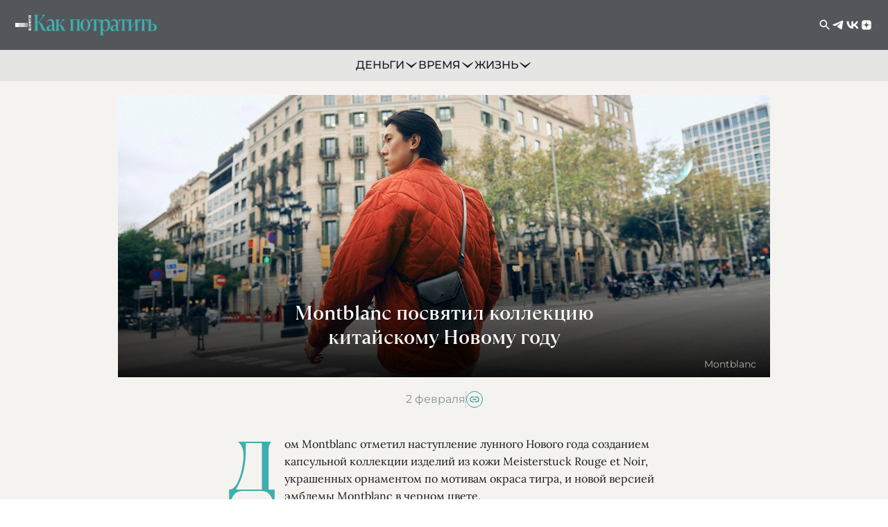

--- FILE ---
content_type: text/html;charset=utf-8
request_url: https://www.vedomosti.ru/kp/news/2022/02/02/907435-montblanc-vipustil-kapsulnuyu-kollektsiyu-aksessuarov-k-kitaiskomu-novomu-godu
body_size: 32095
content:
<!DOCTYPE html><html><head><meta charset="utf-8"><meta name="viewport" content="width=device-width, initial-scale=1"><title>Montblanc посвятил коллекцию китайскому Новому году - Как потратить - Ведомости</title><style>.app-layout[data-v-17501a6e]{background-color:#f5f3ef;display:flex;flex-direction:column;margin:0;min-height:100vh;padding:0;width:100%}.content[data-v-17501a6e]{flex:1}.banner-header[data-v-17501a6e]{margin:auto;max-width:1260px;width:100%}</style><style>.overlay[data-v-bff03f0d]{background-color:transparent;height:100vh;left:0;position:fixed;top:0;width:100vw;z-index:0}.header[data-v-bff03f0d]{position:sticky;top:0;z-index:100}@media screen and (min-width:704px){.header__menu--mobile[data-v-bff03f0d]{display:none}}.header__menu--desktop[data-v-bff03f0d]{display:none}@media screen and (min-width:704px){.header__menu--desktop[data-v-bff03f0d]{display:flex;left:0;position:absolute;top:100%}}.header__top[data-v-bff03f0d]{align-items:center;background-color:#53575b;color:#fff;display:flex;height:54px;padding:0 21px}@media screen and (min-width:704px){.header__top[data-v-bff03f0d]{height:56px;justify-content:space-between}}@media screen and (min-width:980px){.header__top[data-v-bff03f0d]{height:72px}}.header__left[data-v-bff03f0d]{align-items:center;display:flex;flex-grow:1}@media screen and (min-width:704px){.header__left[data-v-bff03f0d]{flex-grow:0;gap:40px}}.header__title[data-v-bff03f0d]{margin:0 auto}@media screen and (min-width:704px){.header__title[data-v-bff03f0d]{margin:0}}.header__logo[data-v-bff03f0d]{height:25px;width:155px}@media screen and (min-width:980px){.header__logo[data-v-bff03f0d]{height:30px;width:186px}}.header__center[data-v-bff03f0d]{display:none}@media screen and (min-width:1300px){.header__center[data-v-bff03f0d]{display:flex;gap:60px}}.header__right[data-v-bff03f0d]{display:none}@media screen and (min-width:704px){.header__right[data-v-bff03f0d]{align-items:center;display:flex;gap:40px}}.header__bottom[data-v-bff03f0d]{display:none}@media screen and (min-width:704px){.header__bottom[data-v-bff03f0d]{background-color:#e5e5e4;display:flex;justify-content:center;padding:10px 0}}@media screen and (min-width:1300px){.header__bottom[data-v-bff03f0d]{display:none}}.header__bottom .rubrics[data-v-bff03f0d]{align-items:center;display:flex;gap:40px}.header__ads[data-v-bff03f0d]{display:none}@media screen and (min-width:980px){.header__ads[data-v-bff03f0d]{background-color:#e5e5e4;display:block;height:44px;width:144px}}.header .search__icon[data-v-bff03f0d]{color:#fff;cursor:pointer;height:20px;width:20px}.subcategories-enter-active[data-v-bff03f0d],.subcategories-leave-active[data-v-bff03f0d]{transition:opacity .3s ease}.subcategories-enter-from[data-v-bff03f0d],.subcategories-leave-to[data-v-bff03f0d]{opacity:0}</style><style>.menu[data-v-2f9b15ad]{z-index:1}</style><style>.icon[data-v-d22f78b4]{cursor:pointer;position:relative}.icon[data-v-d22f78b4],.icon__burger[data-v-d22f78b4]{align-items:center;display:flex;height:20px;justify-content:center;width:20px}.icon__burger[data-v-d22f78b4]{flex-direction:column;gap:3px;opacity:1;pointer-events:auto;transition:opacity .3s ease-in-out}.icon__burger svg[data-v-d22f78b4]{height:2px;width:100%}.icon__burger--hidden[data-v-d22f78b4]{opacity:0;pointer-events:none}.icon__close[data-v-d22f78b4]{animation:fadeIn-d22f78b4 .3s forwards;height:20px;left:50%;opacity:0;position:absolute;top:50%;transform:translate(-50%,-50%);width:20px}@keyframes fadeIn-d22f78b4{to{opacity:1}}</style><style>.nuxt-icon{height:1em;margin-bottom:.125em;vertical-align:middle;width:1em}.nuxt-icon--fill,.nuxt-icon--fill *{fill:currentColor}</style><style>.icon--close[data-v-c4acd7f9]{color:#4d5054;height:24px;width:24px}</style><style>.drawer__overlay[data-v-96972e77]{background:#000c;inset:0;position:fixed;z-index:10}.drawer[data-v-96972e77]{display:flex;flex-direction:column;height:100%;left:0;position:fixed;top:0;transform:translate(-100%);transition:transform .3s ease;z-index:11}.drawer--open[data-v-96972e77]{transform:translate(0)}.drawer__header[data-v-96972e77]{align-items:center;display:flex;justify-content:flex-end}.drawer__close[data-v-96972e77]{cursor:pointer}.close-icon[data-v-96972e77]{height:24px;width:24px}.drawer__body[data-v-96972e77]{flex:1;overflow-y:auto}</style><style>.menu[data-v-4e6c4610]{--menu-padding-x:20px;--menu-padding-y:20px;--menu-item-height:60px;font-family:Montserrat,sans-serif;font-size:16px;font-weight:500;line-height:24px;padding:var(--menu-padding-y) 0;text-transform:uppercase}@media screen and (min-width:704px){.menu[data-v-4e6c4610]{--menu-item-height:48px}}.menu__item[data-v-4e6c4610]{flex-wrap:wrap}.menu__button[data-v-4e6c4610],.menu__item[data-v-4e6c4610]{align-items:center;cursor:pointer;display:flex;width:100%}.menu__button[data-v-4e6c4610]{color:inherit;font-family:inherit;font-size:inherit;font-weight:inherit;height:var(--menu-item-height);justify-content:space-between;line-height:inherit;text-transform:inherit}.menu .fixed-height[data-v-4e6c4610]{height:var(--menu-item-height);padding:0 var(--menu-padding-x)}.menu__icon[data-v-4e6c4610]{color:#4d5054;height:24px;width:24px}.menu--mobile[data-v-4e6c4610]{color:#000;margin-bottom:var(--menu-padding-y)}.menu--desktop[data-v-4e6c4610]{background-color:#f5f3ef;color:#000;width:280px}.menu--desktop .fixed-height[data-v-4e6c4610]:hover{background-color:#e5e5e4;opacity:.7}.menu--desktop .fixed-height:hover button[data-v-4e6c4610]{color:#369a99}.menu a[data-v-4e6c4610],.menu li[data-v-4e6c4610]{-webkit-tap-highlight-color:transparent}</style><style>.menu__item[data-v-46b8a3da]{flex-wrap:wrap}.menu__button[data-v-46b8a3da],.menu__item[data-v-46b8a3da]{align-items:center;display:flex;width:100%}.menu__button[data-v-46b8a3da]{color:inherit;cursor:pointer;font-family:inherit;font-size:inherit;font-weight:inherit;justify-content:space-between;line-height:inherit;padding:0 var(--menu-padding-x);text-transform:inherit}.menu .fixed-height[data-v-46b8a3da],.menu__button[data-v-46b8a3da]{height:var(--menu-item-height)}.menu__icon[data-v-46b8a3da]{color:#4d5054;height:24px;width:24px}.menu--mobile .menu__icon-wrapper[data-v-46b8a3da]{transform-origin:center center;transition:transform .3s ease}.menu--mobile .menu__icon-wrapper--rotated[data-v-46b8a3da]{transform:rotate(180deg)}.menu--mobile .menu__submenu[data-v-46b8a3da]{background-color:#e5e5e4;padding-left:calc(var(--menu-padding-x)*2);transition:max-height .3s ease,opacity .3s ease,padding .3s ease;width:100%}.submenu-enter-from[data-v-46b8a3da],.submenu-leave-to[data-v-46b8a3da]{max-height:0;opacity:0;padding-bottom:0;padding-top:0}.submenu-enter-to[data-v-46b8a3da],.submenu-leave-from[data-v-46b8a3da]{max-height:500px;opacity:1;padding-bottom:8px;padding-top:8px}.menu--desktop .menu__parent[data-v-46b8a3da]{position:relative}@media (hover:hover){.menu--desktop .menu__parent:hover .menu__submenu[data-v-46b8a3da]{opacity:1;pointer-events:auto;visibility:visible}.menu--desktop .menu__parent:hover .menu__button[data-v-46b8a3da]{background-color:#e5e5e4;opacity:.7}}@media (hover:none){.menu--desktop .menu__parent.menu__parent--active .menu__button[data-v-46b8a3da]{background-color:#e5e5e4;opacity:.7}}.menu--desktop .menu__submenu[data-v-46b8a3da]{background-color:#f5f3ef;left:100%;opacity:0;padding:var(--menu-padding-y) 0;pointer-events:none;position:absolute;top:calc(var(--menu-padding-y)*-1);transition:opacity .3s ease,visibility .3s ease;visibility:hidden;width:280px}@media (hover:none){.menu--desktop .menu__submenu--active[data-v-46b8a3da]{opacity:1;pointer-events:auto;visibility:visible}}</style><style>.menu__submenu-item[data-v-c0b0759e]{flex-direction:column}.link[data-v-c0b0759e],.menu__submenu-item[data-v-c0b0759e]{align-items:center;display:flex}.link[data-v-c0b0759e]{height:var(--menu-item-height);width:100%}.link--desktop[data-v-c0b0759e]{padding:0 var(--menu-padding-x)}.link--desktop[data-v-c0b0759e]:active,.link--desktop[data-v-c0b0759e]:hover{background-color:#e5e5e4;color:#369a99;opacity:.7}</style><style>.socials[data-v-226a11ee]{display:flex}.socials__icon[data-v-226a11ee]{cursor:pointer}</style><style>.rubric[data-v-96caff40]{border-bottom:1px solid transparent;color:#181c22;cursor:pointer;font-family:Montserrat;font-size:16px;font-weight:500;gap:2px;line-height:24px;text-decoration:none;text-transform:uppercase;transition:all .2s ease;-webkit-tap-highlight-color:transparent}.rubric[data-v-96caff40],.rubric__icon-wrapper[data-v-96caff40]{align-items:center;display:flex}.rubric__icon-wrapper[data-v-96caff40]{transition:transform .3s ease}.rubric__icon[data-v-96caff40]{height:20px;width:20px}.rubric.rubric--default[data-v-96caff40],.rubric.rubric--default__icon[data-v-96caff40]{color:#181c22}.rubric.rubric--white[data-v-96caff40],.rubric.rubric--white__icon[data-v-96caff40]{color:#fff}.rubric.rubric--active[data-v-96caff40]{opacity:.7}.rubric.rubric--active .rubric__icon-wrapper[data-v-96caff40]{transform:rotate(180deg)}</style><style>.article[data-v-c1e69711]{margin:0 auto;max-width:1260px;padding:0 0 40px}@media screen and (min-width:704px){.article[data-v-c1e69711]{padding:0 0 80px}}.article__main[data-v-c1e69711]{display:flex;gap:20px;padding-top:0}@media screen and (min-width:980px){.article__main[data-v-c1e69711]{margin:0 auto;max-width:940px;padding-top:20px}}@media screen and (min-width:1300px){.article__main[data-v-c1e69711]{max-width:1260px;padding-top:20px}}.title[data-v-c1e69711]{margin-bottom:40px}.loading[data-v-c1e69711]{color:#666;padding:20px;text-align:center}.error[data-v-c1e69711]{background-color:#ffebee;border-radius:4px;color:#d32f2f;margin:10px 0;padding:20px}.content[data-v-c1e69711]{align-items:center;display:flex;flex-direction:column;margin-top:40px}.content__wrapper[data-v-c1e69711]{flex:1;max-width:100%}@media screen and (min-width:980px){.content__wrapper[data-v-c1e69711]{max-width:auto}}.content[data-v-c1e69711]>*{margin:20px 0}.content .adfox-banner[data-v-c1e69711],.content[data-v-c1e69711] .insetLink{margin:0}.content[data-v-c1e69711] .box_paragraph{margin:0 0 20px}.content[data-v-c1e69711] :not(.box_paragraph)+.box_paragraph{margin-top:20px}.content[data-v-c1e69711] .box_paragraph+h2.box_paragraph{margin-top:20px}.content[data-v-c1e69711] .box_paragraph:first-child{margin-top:0}.content[data-v-c1e69711]>:last-child{margin-bottom:0}.content__right-banner[data-v-c1e69711]{display:none;height:600px;position:sticky;top:136px;width:300px}@media screen and (min-width:980px){.content__right-banner[data-v-c1e69711]{display:block}}@media screen and (min-width:1300px){.content__right-banner[data-v-c1e69711]{top:92px}}.content__bottom[data-v-c1e69711]{align-items:center;display:flex;gap:10px;justify-content:space-between;max-width:620px;padding:0 12px;width:100%}@media screen and (min-width:704px){.content__bottom[data-v-c1e69711]{padding:0}}.content__ads[data-v-c1e69711]{display:flex;max-width:620px;padding:0 12px;width:100%}@media screen and (min-width:704px){.content__ads[data-v-c1e69711]{padding:0}}.no-data[data-v-c1e69711]{color:#666;font-style:italic;padding:20px;text-align:center}</style><style>.footer[data-v-f21bbeeb]{background-color:#4d5054}.footer__content[data-v-f21bbeeb]{display:flex;flex-direction:column;gap:40px;margin:0 auto;max-width:1260px;padding:30px}@media screen and (min-width:704px){.footer__content[data-v-f21bbeeb]{gap:30px;padding:30px 40px}}@media screen and (min-width:1300px){.footer__content[data-v-f21bbeeb]{gap:0;margin:0 auto;max-width:1260px;padding:30px 0}}.footer__divider[data-v-f21bbeeb]{background-color:#e5e5e4;height:1px;width:100%}@media screen and (min-width:1300px){.footer__divider[data-v-f21bbeeb]{margin-bottom:30px;margin-top:20px}}</style><style>.footer-links[data-v-4a2105c7]{display:flex;flex-direction:column;gap:24px}@media screen and (min-width:704px){.footer-links[data-v-4a2105c7]{flex-direction:row;gap:40px}}.footer-links__list[data-v-4a2105c7]{display:flex;flex:1;flex-direction:column;gap:24px}.footer-links__item[data-v-4a2105c7]{font-family:Montserrat;font-size:17px;font-weight:400;line-height:20px}.footer-links__item--last[data-v-4a2105c7]{align-items:center;display:flex;justify-content:space-between}.footer-links__title[data-v-4a2105c7]{color:#bac1c9;font-weight:400;margin-bottom:6px}.footer-links__link[data-v-4a2105c7]{align-items:center;color:#fff;display:inline-flex;margin-bottom:6px}.footer-links__separator[data-v-4a2105c7]{background-color:#bac1c9;border-radius:50%;display:inline-block;height:5px;margin:0 8px;width:5px}.footer-links__icon[data-v-4a2105c7]{color:#fff;flex-shrink:0;height:40px;width:40px}</style><style>.footer-legal[data-v-3d5f2df1]{color:#bac1c9;display:flex;flex-direction:column;font-family:NewLetterGothicC;font-size:14px;font-weight:400;gap:40px;line-height:16px}@media screen and (min-width:704px){.footer-legal[data-v-3d5f2df1]{flex-direction:row}}.footer-legal__list[data-v-3d5f2df1]{display:flex;flex:1;flex-direction:column;gap:14px}.footer-legal__text[data-v-3d5f2df1] a{color:#3dafae;text-decoration:underline}</style><style>[data-v-60295712] .base-image{height:375px}.article-head__share[data-v-60295712]{align-items:center;display:flex;gap:20px;justify-content:center;margin-top:20px}.article-head__share-divider[data-v-60295712]{background-color:#cac5c2;height:24px;width:1px}.article-head__share-date[data-v-60295712]{color:#829191;font-family:Montserrat,sans-serif;font-size:16px;font-weight:400;line-height:150%}.article-head__description[data-v-60295712]{color:#181c22;font-family:Lora,sans-serif;font-size:16px;font-style:italic;font-weight:400;line-height:150%;margin:20px auto 0;padding:0 12px;text-align:center}@media screen and (min-width:704px){[data-v-60295712] .base-image{height:407px}.article-head__description[data-v-60295712]{font-size:18px;max-width:620px;padding:0}}@media screen and (min-width:980px){.article-head__description[data-v-60295712]{padding:0}}@media screen and (min-width:1300px){[data-v-60295712] .base-image{height:600px}.article-head__description[data-v-60295712]{font-size:22px;max-width:940px}}</style><style>.article-head__banner[data-v-13fdac31]{height:375px;position:relative}.article-head__banner-text[data-v-13fdac31]{background:linear-gradient(180deg,transparent,rgba(0,0,0,.9));bottom:0;left:50%;padding-bottom:10px;padding-top:80px;position:absolute;text-align:center;transform:translate(-50%);width:100%}@media screen and (min-width:704px){.article-head__banner-text[data-v-13fdac31]{padding-top:100px}}@media screen and (min-width:1300px){.article-head__banner-text[data-v-13fdac31]{padding-bottom:13px}}@media screen and (min-width:704px){.article-head__banner[data-v-13fdac31]{height:407px}}@media screen and (min-width:1300px){.article-head__banner[data-v-13fdac31]{height:600px}}.article-head__banner.--without-image[data-v-13fdac31]{height:auto}.article-head__banner.--without-image .article-head__banner-text[data-v-13fdac31]{background:none;left:0;padding-bottom:0;padding-top:20px;position:relative;transform:none}@media screen and (min-width:980px){.article-head__banner.--without-image .article-head__banner-text[data-v-13fdac31]{padding-top:0}}.article-head__banner.--without-image .article-head__rubric[data-v-13fdac31]{color:#369a99}.article-head__banner.--without-image .article-head__title[data-v-13fdac31]{color:#181c22;margin:0 auto}.article-head__title[data-v-13fdac31]{color:#fff;font-family:Ramillas;font-size:26px;font-weight:500;line-height:110%;margin:0 auto;max-width:calc(100% - 24px);text-align:center}@media screen and (min-width:704px){.article-head__title[data-v-13fdac31]{font-size:28px;line-height:125%;max-width:620px}}@media screen and (min-width:980px){.article-head__title[data-v-13fdac31]{max-width:540px}}@media screen and (min-width:1300px){.article-head__title[data-v-13fdac31]{font-size:44px;font-weight:500;line-height:105%;max-width:860px}}.article-head__subtitle[data-v-13fdac31]{display:block;margin-left:12px;margin-right:12px;margin-top:12px;text-align:end}.article-head__subtitle[data-v-13fdac31],.article-head__subtitle[data-v-13fdac31] *{color:#b1aca9;font-family:Montserrat,sans-serif;font-size:12px;font-weight:400;line-height:150%}@media screen and (min-width:704px){.article-head__subtitle[data-v-13fdac31]{font-size:14px;line-height:129%;margin-right:20px}}@media screen and (min-width:1300px){.article-head__subtitle[data-v-13fdac31]{margin-top:9px}}.article-head__rubric[data-v-13fdac31]{color:#fff;display:inline-block;font-family:Montserrat,sans-serif;font-size:12px;font-weight:600;letter-spacing:.01em;line-height:140%;margin-bottom:8px;text-align:center;text-transform:uppercase}@media screen and (min-width:704px){.article-head__rubric[data-v-13fdac31]{font-size:14px}}@media screen and (min-width:1300px){.article-head__rubric[data-v-13fdac31]{margin-bottom:20px}}</style><style>picture[data-v-68ecbd85],source[data-v-68ecbd85]{display:contents}.base-image[data-v-68ecbd85]{background-position:50%;background-size:cover;height:100%;vertical-align:top;width:100%}.base-image[src][data-v-68ecbd85]{-o-object-fit:cover;object-fit:cover}</style><style>[data-v-ed8fcc41] .tooltip__body{background:#4d5054;box-shadow:0 2px 10px #181c2212;font-family:Montserrat,sans-serif;font-size:14px;font-weight:400;padding:15px 20px;width:200px}@media screen and (min-width:704px){[data-v-ed8fcc41] .tooltip__body{left:-12px;transform:translate(0)}}[data-v-ed8fcc41] .tooltip__body:before{background:#4d5054}.tooltip-wrapper[data-v-ed8fcc41]{height:24px}.tooltip-wrapper[data-v-ed8fcc41] .tooltip{display:block}.tooltip-wrapper.--bottom[data-v-ed8fcc41] .tooltip__body{left:-12px}.tooltip-wrapper.--bottom[data-v-ed8fcc41] .tooltip__body:before{left:24px}.tooltip-wrapper.--top[data-v-ed8fcc41] .tooltip__body{left:auto}@media screen and (min-width:704px){.tooltip-wrapper.--top[data-v-ed8fcc41] .tooltip__body{left:-12px}}.tooltip-wrapper.--top[data-v-ed8fcc41] .tooltip__body:before{left:50%}@media screen and (min-width:704px){.tooltip-wrapper.--top[data-v-ed8fcc41] .tooltip__body:before{left:24px}}.share-list[data-v-ed8fcc41]{display:flex;gap:10px}.share-list__item[data-v-ed8fcc41]{align-items:center;background:none;border:1px solid #369a99;border-radius:50%;color:#369a99;cursor:pointer;display:flex;height:24px;justify-content:center;width:24px}.share-list__item-copy svg[data-v-ed8fcc41]{width:16px}.share-list__item[data-v-ed8fcc41]:hover{opacity:.8}.share-list__item[data-v-ed8fcc41]:active{opacity:.6}</style><style>.tooltip{align-items:center;display:inline-flex;justify-content:center;position:relative}.tooltip__btn{border:1px solid #d8d8d8;border-radius:100%;color:#d8d8d8;cursor:pointer;font-size:7px;height:10px;line-height:9px;margin:1px 0;position:relative;text-align:center;transition:opacity .3s ease-in-out;width:10px}.tooltip__body{background:#000;color:#fff;font-size:14px;font-weight:400;left:-20px;line-height:20px;padding:15px 27px;position:absolute;text-align:center;top:calc(100% + 10px);width:100vw;word-break:break-all;z-index:20}@media screen and (min-width:704px){.tooltip__body{left:50%;transform:translate(-50%);width:200px}}.tooltip__body:after{content:"";height:14px;left:0;position:absolute;top:-14px;width:100%}.tooltip__body:before{background:#000;content:"";height:9px;left:25px;margin-left:-4px;position:absolute;top:-4px;transform:rotate(45deg);width:9px}@media screen and (min-width:704px){.tooltip__body:before{left:50%}}</style><style>[data-v-31271a2f] .first-letter{color:#3dafae;float:left;font:400 123px/72% Ramillas;font-style:normal;margin-right:10px;margin-top:9px}@media screen and (min-width:1300px){[data-v-31271a2f] .first-letter{font-size:138px}}[data-v-31271a2f] .first-letter.--exception{font-size:102px}@media screen and (min-width:1300px){[data-v-31271a2f] .first-letter.--exception{font-size:114px}}.box_paragraph[data-v-31271a2f]{color:#181c22;font:400 16px/160% Lora;max-width:620px;padding:0 12px;width:100%;word-break:break-word}.box_paragraph[data-v-31271a2f] a{color:#369a99;text-decoration:underline;-webkit-text-decoration-skip-ink:none;text-decoration-skip-ink:none}@media screen and (min-width:704px){.box_paragraph[data-v-31271a2f]{padding:0}}@media screen and (min-width:1300px){.box_paragraph[data-v-31271a2f]{font-size:18px}}h2.box_paragraph[data-v-31271a2f]{font:700 22px/120% Lora;text-transform:uppercase}@media screen and (min-width:1300px){h2.box_paragraph[data-v-31271a2f]{font-size:26px}}</style><style>.image-box[data-v-827cf1b5]{align-items:center;display:flex;flex-direction:column;gap:8px;width:100%}.image-box__figure[data-v-827cf1b5] .base-image{-o-object-fit:contain;object-fit:contain}@media screen and (min-width:704px){.image-box__figure[data-v-827cf1b5] .base-image{max-height:407px}}@media screen and (min-width:1300px){.image-box__figure[data-v-827cf1b5] .base-image{max-height:614px}}.image-box__caption[data-v-827cf1b5]{display:flex;flex-direction:column;gap:2px;max-width:620px;padding:0 12px;width:100%}@media screen and (min-width:704px){.image-box__caption[data-v-827cf1b5]{padding:0}}.image-box span[data-v-827cf1b5]{font-family:Montserrat,sans-serif;font-size:12px;font-weight:400;line-height:150%}@media screen and (min-width:704px){.image-box span[data-v-827cf1b5]{font-size:14px}}.image-box__description[data-v-827cf1b5]{color:#181c22}.image-box__author[data-v-827cf1b5]{color:#b1aca9}</style><style>.article__token[data-v-ffde7c98]{display:flex;flex-direction:column;gap:6px}@media screen and (min-width:704px){.article__token[data-v-ffde7c98]{gap:8px}}.article__ads-text[data-v-ffde7c98]{color:#829191;font-family:Montserrat,sans-serif;font-size:12px;font-weight:400;line-height:117%;word-break:break-word}.article__ads-text_link[data-v-ffde7c98]{color:#3dafae;text-decoration:underline;-webkit-text-decoration-skip-ink:none;text-decoration-skip-ink:none}@media screen and (min-width:1300px){.article__ads-text[data-v-ffde7c98]{font-size:14px;line-height:121%}}</style><style>.author[data-v-8f9ab624],.author[data-v-8f9ab624] *{color:#829191;font-family:Montserrat,sans-serif;font-size:14px;font-weight:400;line-height:17px}@media screen and (min-width:704px){.author[data-v-8f9ab624],.author[data-v-8f9ab624] *{font-size:16px;line-height:150%}}</style><style>.section[data-v-dd39b515]{align-items:center;display:flex;flex-direction:column;overflow:hidden;padding:40px 12px}.section[data-v-dd39b515],.section.--brown[data-v-dd39b515]{--section-main-color:#d09684;background-color:#f0eadc}.section.--white[data-v-dd39b515]{--section-main-color:#3dafae;background-color:#f5f3ef}@media screen and (min-width:704px){.section[data-v-dd39b515]{padding:60px 40px}}@media screen and (min-width:980px){.section[data-v-dd39b515]{padding:60px 80px}}.error[data-v-dd39b515]{background-color:#ffebee;border-radius:4px;color:#d32f2f;margin:10px 0;padding:20px}</style><style>.title[data-v-9b2d3aa1]{align-items:center;display:flex;gap:12px;margin-bottom:20px;position:relative;width:100%}@media screen and (min-width:704px){.title[data-v-9b2d3aa1]{gap:40px;margin-bottom:30px}}@media screen and (min-width:980px){.title[data-v-9b2d3aa1]{margin-bottom:40px}}.title[data-v-9b2d3aa1]:after,.title[data-v-9b2d3aa1]:before{background:var(--section-main-color,#3dafae);content:"";height:3px;min-width:5%;position:relative;width:100%}.title[data-v-9b2d3aa1]:before{clip-path:polygon(0 40%,100% 0,100% 100%,0 60%)}.title[data-v-9b2d3aa1]:after{clip-path:polygon(100% 40%,0 0,0 100%,100% 60%)}.title__wrapper[data-v-9b2d3aa1]{display:flex;flex-wrap:wrap;justify-content:center;white-space:nowrap}@media screen and (min-width:704px){.title__wrapper[data-v-9b2d3aa1]{flex-wrap:nowrap}}.title__divider[data-v-9b2d3aa1],.title__secondary[data-v-9b2d3aa1],.title__text[data-v-9b2d3aa1]{font-family:Ramillas;font-size:22px;font-weight:700;letter-spacing:1px;line-height:130%;text-transform:uppercase}@media screen and (min-width:704px){.title__divider[data-v-9b2d3aa1],.title__secondary[data-v-9b2d3aa1],.title__text[data-v-9b2d3aa1]{font-size:32px}}@media screen and (min-width:1300px){.title__divider[data-v-9b2d3aa1],.title__secondary[data-v-9b2d3aa1],.title__text[data-v-9b2d3aa1]{font-size:40px}}.title__text.--colored[data-v-9b2d3aa1]{color:var(--section-main-color);display:flex}.title__divider[data-v-9b2d3aa1]{color:var(--section-main-color);margin-left:8px}@media screen and (min-width:704px){.title__divider[data-v-9b2d3aa1]{margin-right:8px}}.title__secondary[data-v-9b2d3aa1]{color:#181c22;min-width:-moz-max-content;min-width:max-content}</style><style>.related-content-grid[data-v-141bc6a3]{display:grid;gap:12px;grid-auto-flow:row;grid-template-columns:repeat(2,1fr);max-width:1260px}@media screen and (min-width:704px){.related-content-grid[data-v-141bc6a3]{gap:20px;grid-template-columns:repeat(6,1fr)}}@media screen and (min-width:980px){.related-content-grid[data-v-141bc6a3]{grid-template-columns:repeat(9,1fr)}}@media screen and (min-width:1300px){.related-content-grid[data-v-141bc6a3]{grid-template-columns:repeat(12,1fr)}}@media screen and (min-width:704px){.related-content-grid__item[data-v-141bc6a3]{grid-column:span 3}}.related-content-grid__item[data-v-141bc6a3]:nth-of-type(7),.related-content-grid__item[data-v-141bc6a3]:nth-of-type(8){display:none}@media screen and (min-width:1300px){.related-content-grid__item[data-v-141bc6a3]:nth-of-type(7),.related-content-grid__item[data-v-141bc6a3]:nth-of-type(8){display:flex}}</style><style>.card-kp[data-v-aa58707f]{gap:8px;position:relative;transition:opacity .3s linear}.card-kp[data-v-aa58707f]:hover{opacity:.8}@media screen and (min-width:704px){.card-kp[data-v-aa58707f]{gap:16px}}.card-kp[data-v-aa58707f] .content{display:flex;flex-direction:column;gap:2px}@media screen and (min-width:704px){.card-kp[data-v-aa58707f] .content{gap:6px}}.card-kp .subcategory[data-v-aa58707f]{color:var(--section-text-color,#d09684);font-family:Montserrat,sans-serif;font-size:10px;font-weight:600;line-height:140%;text-transform:uppercase}@media screen and (min-width:704px){.card-kp .subcategory[data-v-aa58707f]{font-size:14px;text-align:center}}.card-kp .title[data-v-aa58707f]{display:-webkit-box;font-family:Ramillas,sans-serif;font-size:16px;font-weight:500;line-height:130%;-webkit-line-clamp:5;line-clamp:5;-webkit-box-orient:vertical;color:#181c22;overflow:hidden;text-overflow:ellipsis}@media screen and (min-width:704px){.card-kp .title[data-v-aa58707f]{text-align:center;-webkit-line-clamp:3;line-clamp:3;font-size:18px}}.card-kp .ad-marking[data-v-aa58707f]{color:#b1aca9;font-family:NewLetterGothicC,sans-serif;font-size:10px;font-weight:400;line-height:12px;margin-top:6px;text-align:start}@media screen and (min-width:704px){.card-kp .ad-marking[data-v-aa58707f]{margin-top:0;text-align:center}}.card-kp .ad-marking[data-v-aa58707f] .tooltip{bottom:1px}.card-kp .ad-marking[data-v-aa58707f] .tooltip__btn{border-color:#b1aca9;color:#b1aca9}.card-kp .ad-marking[data-v-aa58707f] .tooltip__body{background-color:#4d5054;font-family:Montserrat,sans-serif;padding:15px 20px}.card-kp .ad-marking[data-v-aa58707f] .tooltip__body:before{background-color:#4d5054}.card-kp .ad-marking__info[data-v-aa58707f]{align-items:start;display:flex}@media screen and (min-width:704px){.card-kp .ad-marking__info[data-v-aa58707f]{display:inline-block}}.card-kp .ad-marking__text[data-v-aa58707f]{overflow-wrap:break-word;word-wrap:break-word;padding-left:5px;word-break:break-word}.card-kp .ad-marking__disclaimer[data-v-aa58707f]{margin-top:5px}.card-kp.--outside[data-v-aa58707f]{gap:16px;text-align:center}@media screen and (min-width:704px){.card-kp.--outside[data-v-aa58707f] .preview-container{display:flex;flex-direction:column;flex-grow:1}}.card-kp.--outside .preview[data-v-aa58707f]{height:calc(70.42254vw - 16.90141px)}@media screen and (min-width:704px){.card-kp.--outside .preview[data-v-aa58707f]{flex-grow:1;height:calc(51.54639vw - 41.23711px)}}@media screen and (min-width:980px){.card-kp.--outside .preview[data-v-aa58707f]{flex-grow:1;height:400px}}.card-kp.--outside[data-v-aa58707f] .content{gap:8px}@media screen and (min-width:704px){.card-kp.--outside[data-v-aa58707f] .content{gap:12px}}.card-kp.--outside .subcategory[data-v-aa58707f]{font-size:12px}@media screen and (min-width:704px){.card-kp.--outside .subcategory[data-v-aa58707f]{font-size:14px}}.card-kp.--outside .title[data-v-aa58707f]{font-size:26px;line-height:120%;-webkit-line-clamp:4;line-clamp:4;margin-bottom:20px}@media screen and (min-width:704px){.card-kp.--outside .title[data-v-aa58707f]{font-size:28px}}@media screen and (min-width:1300px){.card-kp.--outside .title[data-v-aa58707f]{font-size:32px}}.card-kp.--outside .ad-marking[data-v-aa58707f]{margin-top:0;text-align:center}.card-kp.--outside .ad-marking__info[data-v-aa58707f]{display:inline-block}.card-kp.--inside[data-v-aa58707f]{position:relative;text-align:center}.card-kp.--inside[data-v-aa58707f]:before{background:linear-gradient(180deg,transparent,rgba(0,0,0,.9));content:"";inset:0;pointer-events:none;position:absolute}@media screen and (min-width:704px){.card-kp.--inside[data-v-aa58707f] .preview-container{display:flex;flex-direction:column;flex-grow:1}}.card-kp.--inside .preview[data-v-aa58707f]{height:calc(82.64463vw - 19.83471px)}@media screen and (min-width:704px){.card-kp.--inside .preview[data-v-aa58707f]{flex-grow:1;height:600px}}.card-kp.--inside[data-v-aa58707f] .content{bottom:0;gap:8px;left:0;padding:40px 12px;position:absolute;right:0}@media screen and (min-width:704px){.card-kp.--inside[data-v-aa58707f] .content{gap:12px;padding:60px}}.card-kp.--inside .subcategory[data-v-aa58707f]{color:#fff;font-size:12px}@media screen and (min-width:704px){.card-kp.--inside .subcategory[data-v-aa58707f]{font-size:14px}}.card-kp.--inside .title[data-v-aa58707f]{font-size:26px;font-weight:400;line-height:120%;-webkit-line-clamp:4;line-clamp:4;color:#fff}@media screen and (min-width:704px){.card-kp.--inside .title[data-v-aa58707f]{font-size:28px}}@media screen and (min-width:1300px){.card-kp.--inside .title[data-v-aa58707f]{font-size:32px}}.card-kp.--inside .ad-marking[data-v-aa58707f]{margin-top:0;text-align:center}.card-kp.--inside .ad-marking__info[data-v-aa58707f]{display:inline-block}</style><style>.card[data-v-bd686b1b]{display:flex;flex-direction:column}.card .preview-container[data-v-bd686b1b]{width:100%}.card .content[data-v-bd686b1b]{display:flex;flex-direction:column}</style><link rel="stylesheet" href="https://cdn28.vedomosti.ru/1.0.24/_nuxt/entry.CQD1Rdo_.css" crossorigin><link rel="stylesheet" href="https://cdn28.vedomosti.ru/1.0.24/_nuxt/AdfoxBanner.BMs69h2z.css" crossorigin><link rel="stylesheet" href="https://cdn28.vedomosti.ru/1.0.24/_nuxt/nuxt-icon.Cvbtxq7p.css" crossorigin><link rel="stylesheet" href="https://cdn28.vedomosti.ru/1.0.24/_nuxt/BaseCardHorizontal.Bye7ATym.css" crossorigin><link rel="stylesheet" href="https://cdn28.vedomosti.ru/1.0.24/_nuxt/ArticleAds.B2Za-cP_.css" crossorigin><link rel="stylesheet" href="https://cdn28.vedomosti.ru/1.0.24/_nuxt/usePageMeta.FfgBeOSM.css" crossorigin><link rel="modulepreload" as="script" crossorigin href="https://cdn28.vedomosti.ru/1.0.24/_nuxt/BsXx2VGM.js"><link rel="modulepreload" as="script" crossorigin href="https://cdn28.vedomosti.ru/1.0.24/_nuxt/CaVFrUx7.js"><link rel="modulepreload" as="script" crossorigin href="https://cdn28.vedomosti.ru/1.0.24/_nuxt/CrDz6GeE.js"><link rel="modulepreload" as="script" crossorigin href="https://cdn28.vedomosti.ru/1.0.24/_nuxt/BOBZay0Z.js"><link rel="modulepreload" as="script" crossorigin href="https://cdn28.vedomosti.ru/1.0.24/_nuxt/aasRkOfK.js"><link rel="modulepreload" as="script" crossorigin href="https://cdn28.vedomosti.ru/1.0.24/_nuxt/PCuFdizo.js"><link rel="modulepreload" as="script" crossorigin href="https://cdn28.vedomosti.ru/1.0.24/_nuxt/9o_LwMQb.js"><link rel="modulepreload" as="script" crossorigin href="https://cdn28.vedomosti.ru/1.0.24/_nuxt/C4iN3jY-.js"><link rel="modulepreload" as="script" crossorigin href="https://cdn28.vedomosti.ru/1.0.24/_nuxt/C1R-voLX.js"><link rel="modulepreload" as="script" crossorigin href="https://cdn28.vedomosti.ru/1.0.24/_nuxt/CMu_y7S1.js"><link rel="modulepreload" as="script" crossorigin href="https://cdn28.vedomosti.ru/1.0.24/_nuxt/Dq7VK7f4.js"><link rel="modulepreload" as="script" crossorigin href="https://cdn28.vedomosti.ru/1.0.24/_nuxt/gXG1Qi8z.js"><link rel="modulepreload" as="script" crossorigin href="https://cdn28.vedomosti.ru/1.0.24/_nuxt/Bax-X9sU.js"><link rel="modulepreload" as="script" crossorigin href="https://cdn28.vedomosti.ru/1.0.24/_nuxt/CD_Qr6Dm.js"><link rel="modulepreload" as="script" crossorigin href="https://cdn28.vedomosti.ru/1.0.24/_nuxt/CLkik3NO.js"><link rel="modulepreload" as="script" crossorigin href="https://cdn28.vedomosti.ru/1.0.24/_nuxt/Cyk9tSAm.js"><link rel="modulepreload" as="script" crossorigin href="https://cdn28.vedomosti.ru/1.0.24/_nuxt/Buss0ezN.js"><link rel="modulepreload" as="script" crossorigin href="https://cdn28.vedomosti.ru/1.0.24/_nuxt/BTzJTPgs.js"><link rel="modulepreload" as="script" crossorigin href="https://cdn28.vedomosti.ru/1.0.24/_nuxt/Djjermsu.js"><link rel="modulepreload" as="script" crossorigin href="https://cdn28.vedomosti.ru/1.0.24/_nuxt/DlOw5-xa.js"><link rel="modulepreload" as="script" crossorigin href="https://cdn28.vedomosti.ru/1.0.24/_nuxt/BZ7WtEwC.js"><link rel="modulepreload" as="script" crossorigin href="https://cdn28.vedomosti.ru/1.0.24/_nuxt/CCI0Pf0Y.js"><link rel="modulepreload" as="script" crossorigin href="https://cdn28.vedomosti.ru/1.0.24/_nuxt/DaaOi_mw.js"><link rel="modulepreload" as="script" crossorigin href="https://cdn28.vedomosti.ru/1.0.24/_nuxt/LAVKsCcp.js"><link rel="modulepreload" as="script" crossorigin href="https://cdn28.vedomosti.ru/1.0.24/_nuxt/DtEKH9gn.js"><link rel="preload" as="fetch" fetchpriority="low" crossorigin="anonymous" href="https://cdn28.vedomosti.ru/1.0.24/_nuxt/builds/meta/d32d42ee-9783-4768-bfcf-005c9119d68c.json"><link rel="prefetch" as="script" crossorigin href="https://cdn28.vedomosti.ru/1.0.24/_nuxt/CnYKpkBE.js"><link rel="prefetch" as="script" crossorigin href="https://cdn28.vedomosti.ru/1.0.24/_nuxt/Du9Jy8Hg.js"><meta name="msapplication-TileColor" content="#fbf1ec"><meta name="msapplication-config" content="/kp/browserconfig.xml"><meta name="google-site-verification" content="5UKfplA2CDg7gtsOuVFb6QPtKINUJzM-11wPEzqubM8"><meta name="mobile-web-app-capable" content="yes"><meta name="twitter:card" content="summary_large_image"><meta name="twitter:site" content="@vedomosti"><meta property="og:site_name" content="Ведомости"><meta name="yandex-verification" content="0ab706171d17cb81"><meta name="robots" content="noyaca"><link rel="manifest" href="https://cdn28.vedomosti.ru/1.0.24/kp/manifest.json"><link rel="apple-touch-icon" sizes="180x180" href="https://cdn4.vedomosti.ru/icons/apple-touch-icon.png"><link rel="icon" type="image/png" sizes="16x16" href="https://cdn4.vedomosti.ru/icons/favicon-16x16.png"><link rel="icon" type="image/png" sizes="32x32" href="https://cdn4.vedomosti.ru/icons/favicon-32x32.png"><link rel="icon" type="image/x-icon" href="/favicon.ico"><link rel="mask-icon" color="#444444" href="https://cdn4.vedomosti.ru/icons/safari-pinned-tab.svg"><meta name="description" content="Подробнее на vedomosti.ru/kp"><meta name="keywords" content="как потратить деньги и время, модные тенденции, новости моды и красоты"><meta property="og:title" content="Montblanc посвятил коллекцию китайскому Новому году - Как потратить - Ведомости"><meta property="og:description" content="Подробнее на vedomosti.ru/kp"><meta property="og:url" content="https://www.vedomosti.ru/kp/news/2022/02/02/907435-montblanc-vipustil-kapsulnuyu-kollektsiyu-aksessuarov-k-kitaiskomu-novomu-godu"><meta property="og:image" content="https://sharing.vedomosti.ru/1643802994/vedomosti.ru/kp/news/2022/02/02/907435-montblanc-vipustil-kapsulnuyu-kollektsiyu-aksessuarov-k-kitaiskomu-novomu-godu.jpg"><meta name="twitter:title" content="Montblanc посвятил коллекцию китайскому Новому году - Как потратить - Ведомости"><meta name="twitter:description" content="Подробнее на vedomosti.ru/kp"><meta name="twitter:image" content="https://sharing.vedomosti.ru/1643802994/vedomosti.ru/kp/news/2022/02/02/907435-montblanc-vipustil-kapsulnuyu-kollektsiyu-aksessuarov-k-kitaiskomu-novomu-godu.jpg"><link rel="canonical" href="https://www.vedomosti.ru/kp/news/2022/02/02/907435-montblanc-vipustil-kapsulnuyu-kollektsiyu-aksessuarov-k-kitaiskomu-novomu-godu"><script type="module" src="https://cdn28.vedomosti.ru/1.0.24/_nuxt/BsXx2VGM.js" crossorigin></script></head><body><script type="application/ld+json">{"@context":"https://schema.org","@type":"NewsArticle","name":"Montblanc посвятил коллекцию китайскому Новому году","headline":"Montblanc посвятил коллекцию китайскому Новому году","description":"","url":"https://www.vedomosti.ru/kp/news/2022/02/02/907435-montblanc-vipustil-kapsulnuyu-kollektsiyu-aksessuarov-k-kitaiskomu-novomu-godu","datePublished":"2022-02-02T14:24:38+03:00","dateCreated":"2022-02-02T14:24:38+03:00","dateModified":"2022-02-02T14:24:38+03:00","author":[{"@type":"Person","givenName":"Юлия","familyName":"Савельева","name":"Юлия Савельева","affiliation":"Как потратить","jobTitle":"журналист","url":"https://www.vedomosti.ru/kp/authors/yuliya-saveleva","image":""}],"mainEntityOfPage":{"@type":"WebPage","@id":"https://www.vedomosti.ru/kp/news/2022/02/02/907435-montblanc-vipustil-kapsulnuyu-kollektsiyu-aksessuarov-k-kitaiskomu-novomu-godu"},"image":{"@type":"ImageObject","url":"https://cdn.vdmsti.ru/image/2022/x/old0o/original-vvg.jpg","width":1500,"height":1000},"publisher":{"@type":"Organization","name":"Ведомости","telephone":"+74959563458","address":{"@type":"PostalAddress","streetAddress":"ул. Полковая, д. 3, стр. 1","postalCode":"127018","addressLocality":"Москва"},"logo":{"@type":"ImageObject","url":"https://cdn.vdmsti.ru/image/2016/logo1.png","width":248,"height":60}}}</script><div id="__nuxt"><!--[--><span data-v-17501a6e></span><div class="app-layout" data-v-17501a6e><!--[--><header class="header" data-v-bff03f0d><div class="header__top" data-v-bff03f0d><div class="header__menu--desktop" data-v-bff03f0d><!----></div><div class="header__left" data-v-bff03f0d><div class="icon" data-v-bff03f0d data-v-d22f78b4><div class="icon__burger" data-v-d22f78b4><svg xmlns="http://www.w3.org/2000/svg" fill="none" viewBox="0 0 18 2" class="nuxt-icon nuxt-icon--fill" data-v-d22f78b4><path fill="#000" d="m0 0 18 .5v1L0 2V0Z"></path></svg><svg xmlns="http://www.w3.org/2000/svg" fill="none" viewBox="0 0 18 2" class="nuxt-icon nuxt-icon--fill" data-v-d22f78b4><path fill="#000" d="m0 0 18 .5v1L0 2V0Z"></path></svg><svg xmlns="http://www.w3.org/2000/svg" fill="none" viewBox="0 0 18 2" class="nuxt-icon nuxt-icon--fill" data-v-d22f78b4><path fill="#000" d="m0 0 18 .5v1L0 2V0Z"></path></svg></div><!----></div><div class="header__menu--mobile" data-v-bff03f0d><!--[--><!----><aside class="drawer" style="width:280px;background-color:#F5F3EF;" role="dialog" aria-modal="true" data-v-96972e77><header class="drawer__header" style="border-bottom:1px solid #CAC5C2;height:50px;padding:0 20px;" data-v-96972e77><button class="drawer__close" data-v-96972e77><!--[--><svg xmlns="http://www.w3.org/2000/svg" fill="none" viewBox="0 0 24 24" class="nuxt-icon nuxt-icon--fill icon--close" data-v-c4acd7f9><path fill="#000" d="m5.545 4.098 7.213 8.06 8.06 7.213-1.696 1.697-7.213-8.06-8.06-7.213 1.696-1.697Z"></path><path fill="#000" d="m21.145 5.297-8.06 7.212-7.213 8.061-1.697-1.697 8.061-7.212L19.448 3.6l1.697 1.697Z"></path></svg><!--]--></button></header><div class="drawer__body" data-v-96972e77><nav data-v-96972e77><!--[--><!--[--><!--[--><ul class="menu--mobile menu" data-v-4e6c4610><li class="menu__item fixed-height" data-v-4e6c4610><button type="button" class="menu__button" data-v-4e6c4610><span data-v-4e6c4610>Поиск</span><svg xmlns="http://www.w3.org/2000/svg" fill="none" viewBox="0 0 24 24" class="nuxt-icon nuxt-icon--fill menu__icon" data-v-4e6c4610><path fill="#000" d="M15.5 14h-.79l-.28-.27A6.47 6.47 0 0 0 16 9.5 6.5 6.5 0 1 0 9.5 16c1.61 0 3.09-.59 4.23-1.57l.27.28v.79l5 4.99L20.49 19l-4.99-5Zm-6 0C7.01 14 5 11.99 5 9.5S7.01 5 9.5 5 14 7.01 14 9.5 11.99 14 9.5 14Z"></path></svg></button></li><!--[--><li class="menu__item menu__parent" data-v-4e6c4610 data-v-46b8a3da><button class="menu__button fixed-height" data-v-46b8a3da><span data-v-46b8a3da>Деньги</span><span class="menu__icon-wrapper" data-v-46b8a3da><svg xmlns="http://www.w3.org/2000/svg" fill="none" viewBox="0 0 20 20" class="nuxt-icon nuxt-icon--fill menu__icon" data-v-46b8a3da><path fill="#000" d="m2 6.39.811-.495 6.115 4.08 1.074.631 1.074-.621 6.115-4.08.811.474-8 7.727-8-7.717Z"></path></svg></span></button><ul style="display:none;" class="menu__submenu" data-v-46b8a3da><li class="menu__submenu-item" data-v-46b8a3da data-v-c0b0759e><a href="/kp/money" class="link" data-v-c0b0759e>Деньги</a><!--[--><a href="/kp/money/fashion" class="link" data-v-c0b0759e>Мода</a><a href="/kp/money/garage" class="link" data-v-c0b0759e>Гараж</a><a href="/kp/money/gadgets" class="link" data-v-c0b0759e>Гаджеты</a><a href="/kp/money/interiors" class="link" data-v-c0b0759e>Интерьеры</a><!--]--></li></ul></li><li class="menu__item menu__parent" data-v-4e6c4610 data-v-46b8a3da><button class="menu__button fixed-height" data-v-46b8a3da><span data-v-46b8a3da>Время</span><span class="menu__icon-wrapper" data-v-46b8a3da><svg xmlns="http://www.w3.org/2000/svg" fill="none" viewBox="0 0 20 20" class="nuxt-icon nuxt-icon--fill menu__icon" data-v-46b8a3da><path fill="#000" d="m2 6.39.811-.495 6.115 4.08 1.074.631 1.074-.621 6.115-4.08.811.474-8 7.727-8-7.717Z"></path></svg></span></button><ul style="display:none;" class="menu__submenu" data-v-46b8a3da><li class="menu__submenu-item" data-v-46b8a3da data-v-c0b0759e><a href="/kp/time" class="link" data-v-c0b0759e>Время</a><!--[--><a href="/kp/time/theatres" class="link" data-v-c0b0759e>Театры</a><a href="/kp/time/restaurants" class="link" data-v-c0b0759e>Рестораны</a><!--]--></li></ul></li><li class="menu__item menu__parent" data-v-4e6c4610 data-v-46b8a3da><button class="menu__button fixed-height" data-v-46b8a3da><span data-v-46b8a3da>Жизнь</span><span class="menu__icon-wrapper" data-v-46b8a3da><svg xmlns="http://www.w3.org/2000/svg" fill="none" viewBox="0 0 20 20" class="nuxt-icon nuxt-icon--fill menu__icon" data-v-46b8a3da><path fill="#000" d="m2 6.39.811-.495 6.115 4.08 1.074.631 1.074-.621 6.115-4.08.811.474-8 7.727-8-7.717Z"></path></svg></span></button><ul style="display:none;" class="menu__submenu" data-v-46b8a3da><li class="menu__submenu-item" data-v-46b8a3da data-v-c0b0759e><a href="/kp/life" class="link" data-v-c0b0759e>Жизнь</a><!--[--><a href="/kp/life/travel" class="link" data-v-c0b0759e>Путешествия</a><a href="/kp/life/personal_opinion" class="link" data-v-c0b0759e>Личное мнение</a><!--]--></li></ul></li><!--]--><li class="menu__item fixed-height" data-v-4e6c4610><button type="button" class="menu__button" data-v-4e6c4610>О нас</button></li></ul><!----><!--]--><!--]--><!--]--></nav><footer class="drawer__footer" data-v-96972e77><!--[--><ul class="socials" style="justify-content:center;gap:40px;" data-v-c4acd7f9 data-v-226a11ee><!--[--><li data-v-226a11ee><a href="https://t.me/kakpotratit" target="_blank" data-v-226a11ee><svg xmlns="http://www.w3.org/2000/svg" fill="none" viewBox="0 0 40 40" class="nuxt-icon nuxt-icon--fill socials__icon" style="width:40px;height:40px;color:#3DAFAE;" data-v-226a11ee><path fill="#000" d="M16.734 22.706c-1.922 1.901-1.157 2.59 0 3.405 2.76 1.94 4.569 3.199 8.055 5.462 3.487 2.264 4.093-.249 4.293-.895.476-1.533 3.044-17.447 3.324-19.935.207-1.844.078-2.572-.444-2.988-.674-.538-2.035-.141-3.469.416C26.43 8.974 6.497 17.45 3.98 18.573c-2.382 1.062-1.34 1.959-.634 2.32.634.322 3.243 1.16 3.865 1.319 3.188.812 4.152.156 5.488-.616 1.925-1.115 10.65-7.125 11.079-7.406.429-.28.92-.592 1.248-.276.328.317-.025.757-.293 1.03-2.588 2.64-6.076 5.862-7.999 7.762Z"></path></svg></a></li><li data-v-226a11ee><a href="https://vk.com/kakpotratit" target="_blank" data-v-226a11ee><svg xmlns="http://www.w3.org/2000/svg" fill="none" viewBox="0 0 40 40" class="nuxt-icon nuxt-icon--fill socials__icon" style="width:40px;height:40px;color:#3DAFAE;" data-v-226a11ee><path fill="#000" d="M21.518 30.606C9.902 30.606 3.276 22.642 3 9.391h5.819c.191 9.726 4.48 13.846 7.879 14.695V9.391h5.479v8.388c3.355-.36 6.88-4.184 8.07-8.388h5.479c-.914 5.181-4.736 9.004-7.454 10.575 2.718 1.275 7.072 4.609 8.728 10.64h-6.031c-1.296-4.035-4.524-7.157-8.792-7.581v7.581h-.659Z"></path></svg></a></li><li data-v-226a11ee><a href="https://dzen.ru/id/592e7b1de3cda8c8f17c5cf3" target="_blank" data-v-226a11ee><svg xmlns="http://www.w3.org/2000/svg" fill="none" viewBox="0 0 40 40" class="nuxt-icon nuxt-icon--fill socials__icon" style="width:40px;height:40px;color:#3DAFAE;" data-v-226a11ee><path fill="#000" d="M22.652 22.652c-2.16 2.23-2.318 5.009-2.505 11.098 5.677 0 9.596-.02 11.62-1.984 1.963-2.023 1.983-6.128 1.983-11.619-6.09.197-8.869.344-11.098 2.505ZM6.25 20.147c0 5.49.02 9.596 1.984 11.62 2.023 1.963 5.942 1.983 11.619 1.983-.197-6.09-.344-8.869-2.505-11.098-2.23-2.16-5.009-2.318-11.098-2.505ZM19.853 6.25c-5.667 0-9.596.02-11.62 1.984C6.27 10.257 6.25 14.363 6.25 19.853c6.09-.197 8.869-.344 11.098-2.505 2.16-2.23 2.318-5.009 2.505-11.098Zm2.799 11.098c-2.16-2.23-2.318-5.009-2.505-11.098 5.677 0 9.596.02 11.62 1.984 1.963 2.023 1.983 6.129 1.983 11.619-6.09-.197-8.869-.344-11.098-2.505"></path></svg></a></li><!--]--></ul><!--]--></footer></div></aside><!--]--></div><a href="/kp/" class="header__title" data-v-bff03f0d><svg xmlns="http://www.w3.org/2000/svg" fill="none" viewBox="0 0 187 30" class="nuxt-icon header__logo" data-v-bff03f0d><path fill="#fff" d="m3.548 22.18-1.644.001v-.14c0-.09.01-.229.434-.229h.775c.425 0 .435.138.435.228v.14Zm-1.773.001-1.486.001v-.14c0-.09.01-.23.433-.23h.62c.425 0 .433.141.433.23v.139ZM.16 21.647v1.707h.13v-.23l3.26-.002v.23h.13l-.001-1.67c0-.413-.152-.836-.835-.835-.463 0-.91.164-.977.795h-.05c-.023-.31-.18-.735-.835-.734-.746 0-.822.559-.822.739ZM.157 18.58l.001 2.115h.13v-.232l3.259-.001v.237h.13v-2.181H2.32v.081c.616.057 1.225.276 1.226.89v.03l-1.583.002v-.044c0-.308.391-.426.747-.418v-.081H1.083v.082c.358-.009.75.11.75.417v.044H.288v-.057c0-.167.01-.705 1.126-.804v-.081H.156ZM3.545 18.008c-.417-.275-1.031-.306-1.901-.305H.578c-.276 0-.291-.085-.291-.155v-.163l3.258-.002v.625Zm-3.39-1.796.001 1.885h.131v-.12c0-.08.02-.18.332-.181h1.025c1.427-.002 1.901.19 1.901.487v.047h.711v-.082c-.523-.015-.58-.196-.58-.604l-.001-.811c0-.408.058-.59.58-.604v-.081h-.711v.292l-3.258.001v-.23l-.131.001Z"></path><path fill="#fff" d="M3.622 15.01c0 .113-.1.184-.316.184l-2.775.002c-.215 0-.316-.07-.316-.184 0-.112.1-.185.316-.185l2.775-.002c.215 0 .316.073.316.185Zm-3.539 0v.002c0 .783.963 1.174 1.836 1.174.874 0 1.833-.393 1.833-1.175v-.001c0-.784-.96-1.174-1.834-1.174-.873 0-1.835.392-1.835 1.175ZM.152 10.774v1.18l1.434.31v.013l-1.433.303v1.174h.131v-.23l2.826-.002c.353 0 .435.109.435.203l-.002.027h.13v-.622h-.13V13.19c0 .104-.038.24-.433.24l-2.555.002v-.013l3.118-.662v-.13L.57 11.96v-.013l2.972-.002v.23h.13v-1.403h-.13v.232l-3.26.002v-.232h-.13ZM3.618 9.482c0 .112-.1.185-.316.185L.528 9.67c-.216 0-.316-.073-.316-.184 0-.114.1-.185.316-.185L3.302 9.3c.216 0 .316.07.316.183ZM.08 9.484c0 .784.962 1.175 1.836 1.174.873 0 1.833-.392 1.833-1.175-.001-.783-.961-1.175-1.835-1.174C1.041 8.309.08 8.7.08 9.484ZM0 6.049v.081l.307.249a.79.79 0 0 0-.229.54c.001.696.824 1.175 1.833 1.175.84 0 1.836-.39 1.836-1.176 0-.66-.777-.875-1.36-.945l-.03.078c.467.063 1.085.23 1.085.655 0 .386-.607.397-.762.397H1.052c-.246 0-.763-.019-.763-.355 0-.306.447-.575 1.019-.653v-.08L0 6.048ZM.147 3.5.15 5.84h1.257v-.083C1.027 5.726.32 5.574.279 5.14l3.258-.002v.28h.131V3.915h-.131v.281l-3.258.002c.04-.435.747-.587 1.125-.618v-.081H.147ZM.146.622V1.91h.13v-.114h.242l2.081.356v.012l-2.322.001v-.111h-.13v1.285h.13v-.231l3.259-.002v.23h.13V2.052h-.13v.112h-.382l-2.083-.355v-.013l2.464-.001v.113h.131V.62h-.131v.232L.276.854V.622h-.13Z"></path><path fill="#3DAFAE" d="M23.672 23.672c1.347 0 2.293-.448 2.84-1.344l-.205-.23c-.274.307-.586.46-.937.46-.605 0-1.142-.355-1.61-1.066-.468-.71-.986-1.765-1.552-3.164-.566-1.377-1.127-2.541-1.683-3.492a8.276 8.276 0 0 0-2.18-2.443c-.899-.677-1.992-1.027-3.28-1.049l5.504-7.049A13.221 13.221 0 0 1 24.726.656V.492h-4.742v.164c.273.35.41.787.41 1.311 0 .81-.342 1.672-1.025 2.59l-4.392 5.705c-.253.35-.517.59-.79.722a2.07 2.07 0 0 1-.908.196h-.292V4.36c0-.742.088-1.43.263-2.065.176-.634.42-1.18.732-1.639V.492H8.479v.164c.312.459.556 1.005.731 1.639.176.635.264 1.323.264 2.066v15.213c0 .743-.088 1.432-.264 2.065a5.514 5.514 0 0 1-.731 1.64v.164h5.503v-.164c-.312-.46-.556-1.006-.732-1.64a7.713 7.713 0 0 1-.263-2.065v-7.672h.849c.585 0 1.098.218 1.537.655.439.438.824.99 1.156 1.656.332.667.712 1.557 1.142 2.672.507 1.421 1.01 2.602 1.507 3.541.498.94 1.113 1.716 1.845 2.328.731.612 1.614.918 2.65.918Zm15.36-1.311c-.136.153-.361.229-.673.229a.811.811 0 0 1-.644-.311c-.176-.208-.264-.53-.264-.968v-8.655c0-1.792-.493-3.24-1.478-4.344-.986-1.104-2.337-1.656-4.055-1.656-1.386 0-2.58.405-3.586 1.213-1.005.809-1.664 1.902-1.976 3.279h.293c.37-.809.883-1.443 1.537-1.902.654-.459 1.42-.689 2.298-.689 1.132 0 2.035.383 2.708 1.148.673.765 1.01 1.749 1.01 2.95v2.362c-1.367 0-2.66.191-3.88.573-1.219.383-2.214.973-2.985 1.77-.771.799-1.156 1.788-1.156 2.968 0 1.05.326 1.896.98 2.54.654.645 1.566.968 2.737.968.976 0 1.816-.224 2.518-.672.703-.448 1.259-1.077 1.669-1.885h.088l.029.262c.097.743.366 1.311.805 1.705.439.393 1.029.59 1.771.59.546 0 1.034-.115 1.464-.344.429-.23.741-.552.936-.968l-.146-.163Zm-7.377-.394a1.986 1.986 0 0 1-1.464-.623c-.41-.415-.614-1.038-.614-1.869 0-1.158.414-2.065 1.243-2.72.83-.657 1.957-1.006 3.382-1.05v3.41a3.329 3.329 0 0 1-.761 2c-.469.568-1.064.852-1.786.852Zm19.889 1.705c1.327 0 2.234-.557 2.722-1.672l-.204-.164c-.352.393-.703.59-1.054.59-.391 0-.723-.207-.996-.623-.273-.415-.585-1.06-.937-1.934-.39-.984-.78-1.82-1.17-2.508-.391-.689-.942-1.279-1.655-1.77-.712-.492-1.605-.739-2.678-.739l3.512-4.426c1.21-1.464 2.47-2.535 3.777-3.213v-.164h-4.07v.164c.216.307.323.656.323 1.05 0 .655-.303 1.366-.908 2.13l-3.015 3.837c-.273.327-.614.491-1.025.491h-.468v-4.13c0-.678.068-1.317.205-1.919.136-.6.322-1.087.556-1.459v-.164h-4.8v.164c.233.372.419.858.555 1.459a8.65 8.65 0 0 1 .205 1.918v9.311c0 .678-.068 1.318-.205 1.919-.136.601-.322 1.087-.556 1.459v.164h4.801v-.164c-.234-.372-.42-.858-.556-1.46a8.622 8.622 0 0 1-.205-1.918v-4.556h.703c.644 0 1.151.283 1.522.852.37.568.761 1.443 1.171 2.623.312.983.63 1.808.951 2.475.323.667.771 1.23 1.347 1.689.575.459 1.293.688 2.152.688Zm8.987-.23h4.8v-.163c-.233-.372-.42-.858-.556-1.46a8.646 8.646 0 0 1-.204-1.918V7.771h6.001V19.9c0 .678-.069 1.318-.205 1.919-.137.601-.322 1.087-.556 1.459v.164h4.8v-.164c-.253-.372-.448-.858-.585-1.46a8.622 8.622 0 0 1-.204-1.918v-9.31c0-1.421.263-2.547.79-3.378v-.164H60.53v.164c.234.394.42.886.556 1.476.136.59.205 1.224.205 1.901v9.311c0 .678-.069 1.318-.205 1.919-.137.601-.322 1.087-.556 1.459v.164Zm22.008.394c1.405 0 2.654-.372 3.747-1.115s1.942-1.77 2.547-3.082c.605-1.311.907-2.775.907-4.393 0-1.617-.302-3.082-.907-4.394-.605-1.311-1.454-2.338-2.547-3.081-1.093-.743-2.342-1.115-3.747-1.115-1.405 0-2.66.372-3.762 1.115-1.103.743-1.957 1.77-2.561 3.081-.606 1.312-.908 2.777-.908 4.394 0 1.618.302 3.082.908 4.393.604 1.312 1.458 2.34 2.561 3.082 1.103.743 2.357 1.115 3.762 1.115Zm0-.721c-1.21 0-2.122-.727-2.737-2.18-.615-1.454-.922-3.35-.922-5.689 0-2.338.307-4.235.922-5.688.615-1.454 1.527-2.18 2.737-2.18 1.21 0 2.123.726 2.737 2.18.615 1.453.922 3.35.922 5.688 0 2.34-.307 4.235-.922 5.688-.614 1.454-1.527 2.18-2.737 2.18Zm11.645.328h4.802v-.164c-.254-.372-.45-.858-.586-1.46a8.622 8.622 0 0 1-.205-1.918V7.771h.908c.995.087 1.853.524 2.576 1.311.722.787 1.259 1.793 1.61 3.016h.293l-.498-5.049H90.086l-.498 5.05h.293c.332-1.224.859-2.23 1.58-3.017.723-.787 1.591-1.224 2.607-1.311h.878V19.9a8.67 8.67 0 0 1-.205 1.919c-.137.601-.322 1.087-.556 1.459v.164ZM103.871 30h4.831v-.164c-.254-.372-.449-.858-.586-1.46a8.674 8.674 0 0 1-.205-1.917v-3.934c.937.874 2.147 1.311 3.631 1.311 1.268 0 2.434-.388 3.498-1.164 1.063-.776 1.912-1.858 2.547-3.246.634-1.388.951-2.978.951-4.77 0-1.552-.244-2.935-.732-4.148-.488-1.213-1.181-2.158-2.078-2.836-.898-.677-1.943-1.016-3.133-1.016-1.053 0-1.961.279-2.722.836-.761.557-1.366 1.306-1.815 2.246h-.147V6.656h-.146l-4.099 1.64v.163c.332.372.581.815.747 1.328.166.514.249 1.186.249 2.016V26.46c0 .677-.069 1.317-.205 1.918-.137.601-.332 1.087-.586 1.459V30Zm7.378-6.984c-.976 0-1.757-.404-2.342-1.213a5.239 5.239 0 0 1-.996-2.721v-7.017c.078-.961.42-1.759 1.025-2.393.605-.634 1.366-.95 2.283-.95.742 0 1.41.278 2.006.836.595.557 1.058 1.35 1.39 2.376.332 1.028.498 2.23.498 3.607 0 1.465-.161 2.76-.483 3.885-.322 1.126-.776 2.006-1.361 2.64-.586.634-1.259.95-2.02.95Zm20.307-.655c-.137.153-.361.229-.673.229a.812.812 0 0 1-.644-.311c-.176-.208-.263-.53-.263-.968v-8.655c0-1.792-.493-3.24-1.479-4.344-.986-1.104-2.337-1.656-4.054-1.656-1.386 0-2.581.405-3.586 1.213-1.006.809-1.665 1.902-1.977 3.279h.293c.371-.809.883-1.443 1.537-1.902.654-.459 1.42-.689 2.298-.689 1.132 0 2.035.383 2.708 1.148.673.765 1.01 1.749 1.01 2.95v2.362c-1.366 0-2.659.191-3.879.573-1.22.383-2.215.973-2.986 1.77-.771.799-1.156 1.788-1.156 2.968 0 1.05.327 1.896.98 2.54.654.645 1.567.968 2.738.968.975 0 1.815-.224 2.517-.672.703-.448 1.259-1.077 1.669-1.885h.088l.029.262c.098.743.366 1.311.805 1.705.439.393 1.029.59 1.771.59a3.06 3.06 0 0 0 1.464-.344c.429-.23.742-.552.937-.968l-.147-.163Zm-7.377-.394a1.987 1.987 0 0 1-1.464-.623c-.409-.415-.614-1.038-.614-1.869 0-1.158.414-2.065 1.244-2.72.829-.657 1.956-1.006 3.381-1.05v3.41a3.327 3.327 0 0 1-.761 2c-.468.568-1.064.852-1.786.852Zm10.916 1.476h4.802v-.164c-.255-.372-.45-.858-.586-1.46a8.616 8.616 0 0 1-.205-1.918V7.771h.907c.996.087 1.854.524 2.577 1.311.722.787 1.258 1.793 1.61 3.016h.292l-.497-5.049h-12.998l-.498 5.05h.293c.332-1.224.858-2.23 1.581-3.017.722-.787 1.59-1.224 2.605-1.311h.878V19.9c0 .678-.068 1.318-.204 1.919-.137.601-.322 1.087-.557 1.459v.164Zm9.559 0h4.801v-.164c-.508-.874-.761-1.87-.761-2.984l6.264-8.787v8.393c0 .678-.068 1.318-.205 1.919-.137.601-.322 1.087-.556 1.459v.164h4.801v-.164c-.234-.372-.42-.858-.556-1.46a8.616 8.616 0 0 1-.205-1.918v-9.31c0-.678.068-1.312.205-1.902.136-.59.322-1.082.556-1.476v-.164h-4.801v.164c.507.875.761 1.858.761 2.951l-6.264 8.82V10.59c0-.677.068-1.316.205-1.918.136-.6.321-1.087.556-1.459v-.164h-4.801v.164c.234.372.419.858.556 1.459a8.68 8.68 0 0 1 .205 1.918v9.311c0 .678-.069 1.312-.205 1.902-.137.59-.322 1.082-.556 1.476v.164Zm19.119 0h4.8v-.164c-.253-.372-.448-.858-.585-1.46a8.616 8.616 0 0 1-.205-1.918V7.771h.908c.995.087 1.854.524 2.576 1.311.722.787 1.259 1.793 1.61 3.016h.293l-.498-5.049h-12.998l-.498 5.05h.293c.332-1.224.859-2.23 1.581-3.017.722-.787 1.59-1.224 2.605-1.311h.879V19.9c0 .678-.069 1.318-.205 1.919-.137.601-.322 1.087-.556 1.459v.164Zm9.558 0h6.997c1.697 0 3.088-.415 4.171-1.247 1.083-.83 1.625-2.054 1.625-3.671 0-1.618-.566-2.853-1.698-3.705-1.132-.853-2.547-1.279-4.245-1.279-1.093 0-2.03.11-2.81.328V10.59c0-.677.068-1.311.204-1.901.137-.59.323-1.082.557-1.476v-.164h-4.801v.164c.234.372.419.858.556 1.459a8.68 8.68 0 0 1 .205 1.918v9.311c0 .678-.069 1.312-.205 1.902-.137.59-.322 1.082-.556 1.476v.164Zm5.913-.722c-.722 0-1.346-.12-1.873-.36v-7.77c.546-.175 1.171-.263 1.873-.263 1.054 0 1.874.383 2.459 1.147.586.766.879 1.782.879 3.05 0 1.333-.289 2.366-.864 3.098-.576.733-1.401 1.098-2.474 1.098Z"></path></svg></a></div><nav class="header__center" data-v-bff03f0d><!--[--><button class="rubric rubric--white" data-v-bff03f0d data-v-96caff40>Деньги <span class="rubric__icon-wrapper" data-v-96caff40><svg xmlns="http://www.w3.org/2000/svg" fill="none" viewBox="0 0 20 20" class="nuxt-icon nuxt-icon--fill rubric__icon" data-v-96caff40><path fill="#000" d="m2 6.39.811-.495 6.115 4.08 1.074.631 1.074-.621 6.115-4.08.811.474-8 7.727-8-7.717Z"></path></svg></span></button><button class="rubric rubric--white" data-v-bff03f0d data-v-96caff40>Время <span class="rubric__icon-wrapper" data-v-96caff40><svg xmlns="http://www.w3.org/2000/svg" fill="none" viewBox="0 0 20 20" class="nuxt-icon nuxt-icon--fill rubric__icon" data-v-96caff40><path fill="#000" d="m2 6.39.811-.495 6.115 4.08 1.074.631 1.074-.621 6.115-4.08.811.474-8 7.727-8-7.717Z"></path></svg></span></button><button class="rubric rubric--white" data-v-bff03f0d data-v-96caff40>Жизнь <span class="rubric__icon-wrapper" data-v-96caff40><svg xmlns="http://www.w3.org/2000/svg" fill="none" viewBox="0 0 20 20" class="nuxt-icon nuxt-icon--fill rubric__icon" data-v-96caff40><path fill="#000" d="m2 6.39.811-.495 6.115 4.08 1.074.631 1.074-.621 6.115-4.08.811.474-8 7.727-8-7.717Z"></path></svg></span></button><!--]--></nav><div class="header__right" data-v-bff03f0d><button class="header__search" data-v-bff03f0d><svg xmlns="http://www.w3.org/2000/svg" fill="none" viewBox="0 0 24 24" class="nuxt-icon nuxt-icon--fill search__icon" data-v-bff03f0d><path fill="#000" d="M15.5 14h-.79l-.28-.27A6.47 6.47 0 0 0 16 9.5 6.5 6.5 0 1 0 9.5 16c1.61 0 3.09-.59 4.23-1.57l.27.28v.79l5 4.99L20.49 19l-4.99-5Zm-6 0C7.01 14 5 11.99 5 9.5S7.01 5 9.5 5 14 7.01 14 9.5 11.99 14 9.5 14Z"></path></svg></button><ul class="socials" style="gap:20px;" data-v-bff03f0d data-v-226a11ee><!--[--><li data-v-226a11ee><a href="https://t.me/kakpotratit" target="_blank" data-v-226a11ee><svg xmlns="http://www.w3.org/2000/svg" fill="none" viewBox="0 0 40 40" class="nuxt-icon nuxt-icon--fill socials__icon" style="width:20px;height:20px;color:#ffffff;" data-v-226a11ee><path fill="#000" d="M16.734 22.706c-1.922 1.901-1.157 2.59 0 3.405 2.76 1.94 4.569 3.199 8.055 5.462 3.487 2.264 4.093-.249 4.293-.895.476-1.533 3.044-17.447 3.324-19.935.207-1.844.078-2.572-.444-2.988-.674-.538-2.035-.141-3.469.416C26.43 8.974 6.497 17.45 3.98 18.573c-2.382 1.062-1.34 1.959-.634 2.32.634.322 3.243 1.16 3.865 1.319 3.188.812 4.152.156 5.488-.616 1.925-1.115 10.65-7.125 11.079-7.406.429-.28.92-.592 1.248-.276.328.317-.025.757-.293 1.03-2.588 2.64-6.076 5.862-7.999 7.762Z"></path></svg></a></li><li data-v-226a11ee><a href="https://vk.com/kakpotratit" target="_blank" data-v-226a11ee><svg xmlns="http://www.w3.org/2000/svg" fill="none" viewBox="0 0 40 40" class="nuxt-icon nuxt-icon--fill socials__icon" style="width:20px;height:20px;color:#ffffff;" data-v-226a11ee><path fill="#000" d="M21.518 30.606C9.902 30.606 3.276 22.642 3 9.391h5.819c.191 9.726 4.48 13.846 7.879 14.695V9.391h5.479v8.388c3.355-.36 6.88-4.184 8.07-8.388h5.479c-.914 5.181-4.736 9.004-7.454 10.575 2.718 1.275 7.072 4.609 8.728 10.64h-6.031c-1.296-4.035-4.524-7.157-8.792-7.581v7.581h-.659Z"></path></svg></a></li><li data-v-226a11ee><a href="https://dzen.ru/id/592e7b1de3cda8c8f17c5cf3" target="_blank" data-v-226a11ee><svg xmlns="http://www.w3.org/2000/svg" fill="none" viewBox="0 0 40 40" class="nuxt-icon nuxt-icon--fill socials__icon" style="width:20px;height:20px;color:#ffffff;" data-v-226a11ee><path fill="#000" d="M22.652 22.652c-2.16 2.23-2.318 5.009-2.505 11.098 5.677 0 9.596-.02 11.62-1.984 1.963-2.023 1.983-6.128 1.983-11.619-6.09.197-8.869.344-11.098 2.505ZM6.25 20.147c0 5.49.02 9.596 1.984 11.62 2.023 1.963 5.942 1.983 11.619 1.983-.197-6.09-.344-8.869-2.505-11.098-2.23-2.16-5.009-2.318-11.098-2.505ZM19.853 6.25c-5.667 0-9.596.02-11.62 1.984C6.27 10.257 6.25 14.363 6.25 19.853c6.09-.197 8.869-.344 11.098-2.505 2.16-2.23 2.318-5.009 2.505-11.098Zm2.799 11.098c-2.16-2.23-2.318-5.009-2.505-11.098 5.677 0 9.596.02 11.62 1.984 1.963 2.023 1.983 6.129 1.983 11.619-6.09-.197-8.869-.344-11.098-2.505"></path></svg></a></li><!--]--></ul></div></div><div class="header__bottom" data-v-bff03f0d><nav class="rubrics" data-v-bff03f0d><!--[--><button class="rubric rubric--default" data-v-bff03f0d data-v-96caff40>Деньги <span class="rubric__icon-wrapper" data-v-96caff40><svg xmlns="http://www.w3.org/2000/svg" fill="none" viewBox="0 0 20 20" class="nuxt-icon nuxt-icon--fill rubric__icon" data-v-96caff40><path fill="#000" d="m2 6.39.811-.495 6.115 4.08 1.074.631 1.074-.621 6.115-4.08.811.474-8 7.727-8-7.717Z"></path></svg></span></button><button class="rubric rubric--default" data-v-bff03f0d data-v-96caff40>Время <span class="rubric__icon-wrapper" data-v-96caff40><svg xmlns="http://www.w3.org/2000/svg" fill="none" viewBox="0 0 20 20" class="nuxt-icon nuxt-icon--fill rubric__icon" data-v-96caff40><path fill="#000" d="m2 6.39.811-.495 6.115 4.08 1.074.631 1.074-.621 6.115-4.08.811.474-8 7.727-8-7.717Z"></path></svg></span></button><button class="rubric rubric--default" data-v-bff03f0d data-v-96caff40>Жизнь <span class="rubric__icon-wrapper" data-v-96caff40><svg xmlns="http://www.w3.org/2000/svg" fill="none" viewBox="0 0 20 20" class="nuxt-icon nuxt-icon--fill rubric__icon" data-v-96caff40><path fill="#000" d="m2 6.39.811-.495 6.115 4.08 1.074.631 1.074-.621 6.115-4.08.811.474-8 7.727-8-7.717Z"></path></svg></span></button><!--]--></nav></div><!----><!----></header><!----><!--]--><span data-v-17501a6e></span><main class="content" data-v-17501a6e><!--[--><!--[--><div class="article" data-v-c1e69711><div class="article__main" data-v-c1e69711><div class="content__wrapper" data-v-c1e69711><div class="article-head" data-v-c1e69711 data-v-60295712><div class="article-head__banner" data-v-60295712 data-v-13fdac31><picture data-v-68ecbd85><!----><source srcset="https://cdn.vdmsti.ru/image/2022/x/old0o/original-vvg.jpg" type="image/jpeg" data-v-68ecbd85><img class="base-image" src="https://cdn.vdmsti.ru/image/2022/x/old0o/original-vvg.jpg" alt="В коллекцию Meisterstuck Rouge et Noir вошли кожаные аксессуары с тигровым рисунком" data-v-13fdac31 data-v-68ecbd85></picture><div class="article-head__banner-text" data-v-13fdac31><span class="article-head__rubric" data-v-13fdac31></span><h1 class="article-head__title" data-v-13fdac31>Montblanc посвятил коллекцию китайскому Новому году</h1><span class="article-head__subtitle" data-v-13fdac31>Montblanc</span></div></div><div class="article-head__bottom" data-v-60295712><!----><div class="article-head__share" data-v-60295712><span class="article-head__share-date" data-v-60295712>2 февраля</span><div class="article-head__share-divider" data-v-60295712></div><ul class="share-list" data-v-60295712 data-v-ed8fcc41><li data-v-ed8fcc41><div class="--top tooltip-wrapper" data-v-ed8fcc41><button class="share-list__item share-list__item-copy" data-v-ed8fcc41><svg xmlns="http://www.w3.org/2000/svg" fill="none" viewBox="0 0 16 16" class="nuxt-icon nuxt-icon--fill" data-v-ed8fcc41><path fill="#369A99" d="M0 8a4.75 4.75 0 0 1 4.75-4.75H7v1.5H4.75a3.25 3.25 0 1 0 0 6.5H7v1.5H4.75A4.75 4.75 0 0 1 0 8Zm14.5 0a3.25 3.25 0 0 0-3.25-3.25H9v-1.5h2.25a4.75 4.75 0 1 1 0 9.5H9v-1.5h2.25A3.25 3.25 0 0 0 14.5 8ZM11 7.25v1.5H5v-1.5h6Z"></path></svg></button><div class="tooltip" data-v-ed8fcc41><!--[--><!----><!--]--><div style="display:none;" class="tooltip__body"><!--[--><span data-v-ed8fcc41>Ссылка скопирована</span><!--]--></div></div></div></li><li data-v-ed8fcc41><span data-v-ed8fcc41></span></li><li data-v-ed8fcc41><span data-v-ed8fcc41></span></li></ul></div></div></div><div class="content" data-v-c1e69711><!--[--><!--[--><p class="box_paragraph articleBox firstBox" data-v-31271a2f><span data-v-31271a2f>
      <span class="first-letter --exception">
        Д
      </span>
      ом Montblanc отметил наступление лунного Нового года созданием капсульной коллекции изделий из кожи Meisterstuck Rouge et Noir, украшенных орнаментом по мотивам окраса тигра, и новой версией эмблемы Montblanc в черном цвете.&nbsp;
    </span></p><!--[--><span data-v-c1e69711></span><!--]--><!----><!--]--><!--[--><p class="box_paragraph articleBox" data-v-31271a2f><span data-v-31271a2f>Название коллекции отсылает к одной из первых линеек пишущих инструментов, созданных в 1906–1907 годах молодой немецкой мануфактурой Simplo Filler Pen Company, которая позднее стала компанией Montblanc. Изделия из серии Rouge et Noir (обязаны своим французским названием духу того времени), изготовленные из твердого каучука черного цвета и дополненные красным колпачком, напоминали о цветах популярной тогда рулетки. Поэтому каждый предмет из капсульной коллекции украшает красная отделка на черном фоне.</span></p><!----><!----><!--]--><!--[--><p class="box_paragraph articleBox" data-v-31271a2f><span data-v-31271a2f>В коллекцию Meisterstuck Rouge et Noir вошли аксессуары малого и среднего размера с тигровым рисунком на поверхности кожи, с черной цепочкой и с новой версией эмблемы Montblanc, украшенные деталями красного цвета, который в китайской культуре символизирует удачу.</span></p><!----><!----><!--]--><!--[--><div class="image-box articleBox" data-v-827cf1b5><figure class="image-box__figure" aria-describedby="caption-id" data-v-827cf1b5><picture data-v-68ecbd85><!----><source srcset="https://cdn.vdmsti.ru/image/2022/x/oljog/original-vvo.jpg" type="image/jpeg" data-v-68ecbd85><img class="base-image" src="https://cdn.vdmsti.ru/image/2022/x/oljog/original-vvo.jpg" alt data-v-827cf1b5 data-v-68ecbd85></picture></figure><div id="caption-id" class="image-box__caption" data-v-827cf1b5><span class="image-box__description" data-v-827cf1b5>В коллекци есть и компактные альтернативы традиционным сумкам</span><span class="image-box__author" data-v-827cf1b5>Montblanc</span></div></div><!----><!--[--><span data-v-c1e69711></span><!--]--><!--]--><!--[--><p class="box_paragraph articleBox" data-v-31271a2f><span data-v-31271a2f>Новая вертикальная сумка и уменьшенная версия модели Reporter – это компактные альтернативы традиционным сумкам, которые удобно носить через плечо. Нагрудный рюкзак и сумку-слинг с удобным внешним отделением можно носить как на груди, так и через плечо, подчеркивая динамичность повседневного образа.</span></p><!----><!----><!--]--><!--[--><p class="box_paragraph articleBox" data-v-31271a2f><span data-v-31271a2f>Коллекция Meisterstuck Rouge et Noir также включает бумажник на шесть кредитных карт, ключницу и брелок.</span></p><!----><!----><!--]--><!--]--><div class="content__ads" data-v-c1e69711><!----></div><div class="content__bottom" data-v-c1e69711><ul class="share-list" data-v-c1e69711 data-v-ed8fcc41><li data-v-ed8fcc41><div class="--bottom tooltip-wrapper" data-v-ed8fcc41><button class="share-list__item share-list__item-copy" data-v-ed8fcc41><svg xmlns="http://www.w3.org/2000/svg" fill="none" viewBox="0 0 16 16" class="nuxt-icon nuxt-icon--fill" data-v-ed8fcc41><path fill="#369A99" d="M0 8a4.75 4.75 0 0 1 4.75-4.75H7v1.5H4.75a3.25 3.25 0 1 0 0 6.5H7v1.5H4.75A4.75 4.75 0 0 1 0 8Zm14.5 0a3.25 3.25 0 0 0-3.25-3.25H9v-1.5h2.25a4.75 4.75 0 1 1 0 9.5H9v-1.5h2.25A3.25 3.25 0 0 0 14.5 8ZM11 7.25v1.5H5v-1.5h6Z"></path></svg></button><div class="tooltip" data-v-ed8fcc41><!--[--><!----><!--]--><div style="display:none;" class="tooltip__body"><!--[--><span data-v-ed8fcc41>Ссылка скопирована</span><!--]--></div></div></div></li><li data-v-ed8fcc41><span data-v-ed8fcc41></span></li><li data-v-ed8fcc41><span data-v-ed8fcc41></span></li></ul><div class="author" data-v-c1e69711 data-v-8f9ab624><!--[--><span data-v-8f9ab624><p class="author" data-v-8f9ab624>Юлия Савельева</p></span><!--]--></div></div></div></div><span data-v-c1e69711></span></div><!----></div><!----><section class="section" data-v-c1e69711 data-v-dd39b515><h2 class="title" data-v-dd39b515 data-v-9b2d3aa1><span class="title__wrapper" data-v-9b2d3aa1><span class="title__text" data-v-9b2d3aa1>Читайте также <!----></span><!----></span></h2><div data-v-dd39b515><div class="related-content-grid" data-v-dd39b515 data-v-141bc6a3><!--[--><a href="/kp/money/gallery/2025/12/02/1156594-znak-kachestva-effektnie-i-effektivnie-novinki-beauty-industrii" target="_self" class="card card-kp related-content-grid__item" data-v-141bc6a3 data-v-aa58707f data-v-bd686b1b><div class="preview-container" data-v-bd686b1b><!--[--><div class="preview" data-v-aa58707f><picture data-v-68ecbd85><source srcset="https://cdn.vdmsti.ru/image/2025/9e/lzlz1/original-shx.webp" type="image/webp" data-v-68ecbd85><source srcset="https://cdn.vdmsti.ru/image/2025/9e/lzlz1/original-shx.jpg" type="image/jpeg" data-v-68ecbd85><img class="base-image" src="https://cdn.vdmsti.ru/image/2025/9e/lzlz1/original-shx.jpg" alt="Знак качества: эффектные и эффективные новинки beauty-индустрии" data-v-aa58707f data-v-68ecbd85></picture></div><!--]--></div><div class="content" data-v-bd686b1b><!----><div class="subcategory-container" data-v-bd686b1b><!--[--><h3 class="subcategory" data-v-aa58707f>Бьюти</h3><!--]--></div><div class="title-container" data-v-bd686b1b><!--[--><h3 class="title" data-v-aa58707f>Знак качества: эффектные и эффективные новинки beauty-индустрии</h3><!--]--></div><!----><!----></div></a><a href="/kp/life/article/2025/11/28/1159192-simonetta-ravitstsa-moda-u-menya-v-krovi" target="_self" class="card card-kp related-content-grid__item" data-v-141bc6a3 data-v-aa58707f data-v-bd686b1b><div class="preview-container" data-v-bd686b1b><!--[--><div class="preview" data-v-aa58707f><picture data-v-68ecbd85><source srcset="https://cdn.vdmsti.ru/image/2025/98/14gdhz/original-1gfh.webp" type="image/webp" data-v-68ecbd85><source srcset="https://cdn.vdmsti.ru/image/2025/98/14gdhz/original-1gfh.jpg" type="image/jpeg" data-v-68ecbd85><img class="base-image" src="https://cdn.vdmsti.ru/image/2025/98/14gdhz/original-1gfh.jpg" alt="Симонетта Равицца: «Ценю скрытую роскошь и обманчиво простые вещи»" data-v-aa58707f data-v-68ecbd85></picture></div><!--]--></div><div class="content" data-v-bd686b1b><!----><div class="subcategory-container" data-v-bd686b1b><!--[--><h3 class="subcategory" data-v-aa58707f>Личное мнение</h3><!--]--></div><div class="title-container" data-v-bd686b1b><!--[--><h3 class="title" data-v-aa58707f>Симонетта Равицца: «Ценю скрытую роскошь и обманчиво простые вещи»</h3><!--]--></div><!----><!----></div></a><a href="/kp/time/article/2025/12/02/1160010-bolshoe-obnovlenie-novii-sezon-v-otkritom-hranenii-muzeya-garazh" target="_self" class="card card-kp related-content-grid__item" data-v-141bc6a3 data-v-aa58707f data-v-bd686b1b><div class="preview-container" data-v-bd686b1b><!--[--><div class="preview" data-v-aa58707f><picture data-v-68ecbd85><source srcset="https://cdn.vdmsti.ru/image/2025/9c/157k86/original-1heq.webp" type="image/webp" data-v-68ecbd85><source srcset="https://cdn.vdmsti.ru/image/2025/9c/157k86/original-1heq.jpg" type="image/jpeg" data-v-68ecbd85><img class="base-image" src="https://cdn.vdmsti.ru/image/2025/9c/157k86/original-1heq.jpg" alt="Большое обновление: новый сезон в открытом хранении Музея «Гараж»" data-v-aa58707f data-v-68ecbd85></picture></div><!--]--></div><div class="content" data-v-bd686b1b><!----><div class="subcategory-container" data-v-bd686b1b><!--[--><h3 class="subcategory" data-v-aa58707f>Выставки</h3><!--]--></div><div class="title-container" data-v-bd686b1b><!--[--><h3 class="title" data-v-aa58707f>Большое обновление: новый сезон в открытом хранении Музея «Гараж»</h3><!--]--></div><!----><!----></div></a><a href="/kp/money/article/2025/12/02/1159933-kreslo-dlya-introverta-mebel-ot-robbi-uilyamsa" target="_self" class="card card-kp related-content-grid__item" data-v-141bc6a3 data-v-aa58707f data-v-bd686b1b><div class="preview-container" data-v-bd686b1b><!--[--><div class="preview" data-v-aa58707f><picture data-v-68ecbd85><source srcset="https://cdn.vdmsti.ru/image/2025/9c/xwv7w/original-17y9.webp" type="image/webp" data-v-68ecbd85><source srcset="https://cdn.vdmsti.ru/image/2025/9c/xwv7w/original-17y9.jpg" type="image/jpeg" data-v-68ecbd85><img class="base-image" src="https://cdn.vdmsti.ru/image/2025/9c/xwv7w/original-17y9.jpg" alt="Кресло для интроверта: мебель от Робби Уильямса" data-v-aa58707f data-v-68ecbd85></picture></div><!--]--></div><div class="content" data-v-bd686b1b><!----><div class="subcategory-container" data-v-bd686b1b><!--[--><h3 class="subcategory" data-v-aa58707f>Интерьеры</h3><!--]--></div><div class="title-container" data-v-bd686b1b><!--[--><h3 class="title" data-v-aa58707f>Кресло для интроверта: мебель от Робби Уильямса</h3><!--]--></div><!----><!----></div></a><a href="/kp/time/article/2025/12/02/1159857-nazad-v-buduschee-delorean-i-molnii-v-vestende" target="_self" class="card card-kp related-content-grid__item" data-v-141bc6a3 data-v-aa58707f data-v-bd686b1b><div class="preview-container" data-v-bd686b1b><!--[--><div class="preview" data-v-aa58707f><picture data-v-68ecbd85><source srcset="https://cdn.vdmsti.ru/image/2025/9c/sagvf/original-10ny.webp" type="image/webp" data-v-68ecbd85><source srcset="https://cdn.vdmsti.ru/image/2025/9c/sagvf/original-10ny.jpg" type="image/jpeg" data-v-68ecbd85><img class="base-image" src="https://cdn.vdmsti.ru/image/2025/9c/sagvf/original-10ny.jpg" alt="Мюзикл «Назад в будущее»: ностальгия как спецэффект" data-v-aa58707f data-v-68ecbd85></picture></div><!--]--></div><div class="content" data-v-bd686b1b><!----><div class="subcategory-container" data-v-bd686b1b><!--[--><h3 class="subcategory" data-v-aa58707f>Театры</h3><!--]--></div><div class="title-container" data-v-bd686b1b><!--[--><h3 class="title" data-v-aa58707f>Мюзикл «Назад в будущее»: ностальгия как спецэффект</h3><!--]--></div><!----><!----></div></a><a href="/kp/time/article/2025/12/01/1159574-otkritie-istochniki-publichnaya-biblioteka-sovremennogo-iskusstva-v-shanhae" target="_self" class="card card-kp related-content-grid__item" data-v-141bc6a3 data-v-aa58707f data-v-bd686b1b><div class="preview-container" data-v-bd686b1b><!--[--><div class="preview" data-v-aa58707f><picture data-v-68ecbd85><source srcset="https://cdn.vdmsti.ru/image/2025/9b/tm4n7/original-12dq.webp" type="image/webp" data-v-68ecbd85><source srcset="https://cdn.vdmsti.ru/image/2025/9b/tm4n7/original-12dq.jpg" type="image/jpeg" data-v-68ecbd85><img class="base-image" src="https://cdn.vdmsti.ru/image/2025/9b/tm4n7/original-12dq.jpg" alt="Открытые источники: публичная библиотека современного искусства в Шанхае" data-v-aa58707f data-v-68ecbd85></picture></div><!--]--></div><div class="content" data-v-bd686b1b><!----><div class="subcategory-container" data-v-bd686b1b><!--[--><h3 class="subcategory" data-v-aa58707f>Книги</h3><!--]--></div><div class="title-container" data-v-bd686b1b><!--[--><h3 class="title" data-v-aa58707f>Открытые источники: публичная библиотека современного искусства в Шанхае</h3><!--]--></div><!----><!----></div></a><a href="/kp/life/article/2025/11/19/1156353-polnaya-perezagruzka-glavnie-mesta-uluvatu" target="_self" class="card card-kp related-content-grid__item" data-v-141bc6a3 data-v-aa58707f data-v-bd686b1b><div class="preview-container" data-v-bd686b1b><!--[--><div class="preview" data-v-aa58707f><picture data-v-68ecbd85><source srcset="https://cdn.vdmsti.ru/image/2025/8z/11apeh/original-1cc6.webp" type="image/webp" data-v-68ecbd85><source srcset="https://cdn.vdmsti.ru/image/2025/8z/11apeh/original-1cc6.jpg" type="image/jpeg" data-v-68ecbd85><img class="base-image" src="https://cdn.vdmsti.ru/image/2025/8z/11apeh/original-1cc6.jpg" alt="Полная перезагрузка: cекретные адреса Улувату, которые точно пригодятся" data-v-aa58707f data-v-68ecbd85></picture></div><!--]--></div><div class="content" data-v-bd686b1b><!----><div class="subcategory-container" data-v-bd686b1b><!--[--><h3 class="subcategory" data-v-aa58707f>Путешествия</h3><!--]--></div><div class="title-container" data-v-bd686b1b><!--[--><h3 class="title" data-v-aa58707f>Полная перезагрузка: cекретные адреса Улувату, которые точно пригодятся</h3><!--]--></div><!----><!----></div></a><a href="/kp/life/article/2025/11/28/1159076-tsveti-dlya-kollektsionerov-pioni-po-tsene-smartfona" target="_self" class="card card-kp related-content-grid__item" data-v-141bc6a3 data-v-aa58707f data-v-bd686b1b><div class="preview-container" data-v-bd686b1b><!--[--><div class="preview" data-v-aa58707f><picture data-v-68ecbd85><source srcset="https://cdn.vdmsti.ru/image/2025/98/vx7rt/original-15de.webp" type="image/webp" data-v-68ecbd85><source srcset="https://cdn.vdmsti.ru/image/2025/98/vx7rt/original-15de.jpg" type="image/jpeg" data-v-68ecbd85><img class="base-image" src="https://cdn.vdmsti.ru/image/2025/98/vx7rt/original-15de.jpg" alt="Цветы для коллекционеров: пионы по цене смартфона" data-v-aa58707f data-v-68ecbd85></picture></div><!--]--></div><div class="content" data-v-bd686b1b><!----><div class="subcategory-container" data-v-bd686b1b><!--[--><h3 class="subcategory" data-v-aa58707f>Тренды</h3><!--]--></div><div class="title-container" data-v-bd686b1b><!--[--><h3 class="title" data-v-aa58707f>Цветы для коллекционеров: пионы по цене смартфона</h3><!--]--></div><!----><!----></div></a><!--]--></div></div></section><!--]--><!--]--></main><footer id="footer" class="footer" data-v-17501a6e data-v-f21bbeeb><div class="footer__content" data-v-f21bbeeb><div class="footer-links" data-v-f21bbeeb data-v-4a2105c7><!--[--><ul class="footer-links__list" data-v-4a2105c7><!--[--><li class="footer-links__item" data-v-4a2105c7><div data-v-4a2105c7><h4 class="footer-links__title" data-v-4a2105c7>Подписка</h4><!--[--><a class="footer-links__link" href="https://www.vedomosti.ru/subscription" target="_blank" data-v-4a2105c7>Индивидуальная <span class="footer-links__separator" data-v-4a2105c7></span></a><a class="footer-links__link" href="https://www.vedomosti.ru/subscription#online_gift" target="_blank" data-v-4a2105c7>Подписка в подарок <!----></a><!--]--></div><!----></li><li class="footer-links__item" data-v-4a2105c7><div data-v-4a2105c7><h4 class="footer-links__title" data-v-4a2105c7>Конференции</h4><!--[--><a class="footer-links__link" href="https://events.vedomosti.ru/" target="_blank" data-v-4a2105c7>Ближайшие события <!----></a><!--]--></div><!----></li><li class="footer-links__item" data-v-4a2105c7><div data-v-4a2105c7><h4 class="footer-links__title" data-v-4a2105c7>Сервисы</h4><!--[--><a class="footer-links__link" href="https://www.vedomosti.ru/info/rss" target="_blank" data-v-4a2105c7>RSS <span class="footer-links__separator" data-v-4a2105c7></span></a><a class="footer-links__link" href="https://www.vedomosti.ru/newspaper/last" target="_blank" data-v-4a2105c7>Смарт-версия <span class="footer-links__separator" data-v-4a2105c7></span></a><a class="footer-links__link" href="https://www.vedomosti.ru/companies" target="_blank" data-v-4a2105c7>Справочник компаний  <!----></a><!--]--></div><!----></li><!--]--></ul><ul class="footer-links__list" data-v-4a2105c7><!--[--><li class="footer-links__item" data-v-4a2105c7><div data-v-4a2105c7><h4 class="footer-links__title" data-v-4a2105c7>Реклама</h4><!--[--><a class="footer-links__link" href="https://www.vedomosti.ru/info/paper" target="_blank" data-v-4a2105c7>Газета <span class="footer-links__separator" data-v-4a2105c7></span></a><a class="footer-links__link" href="https://www.vedomosti.ru/info/prices " target="_blank" data-v-4a2105c7>Vedomosti.ru <span class="footer-links__separator" data-v-4a2105c7></span></a><a class="footer-links__link" href="https://www.vedomosti.ru/info/projects" target="_blank" data-v-4a2105c7>Спецпроекты <span class="footer-links__separator" data-v-4a2105c7></span></a><a class="footer-links__link" href="https://www.vedomosti.ru/info/howtospend" target="_blank" data-v-4a2105c7>Как потратить <span class="footer-links__separator" data-v-4a2105c7></span></a><a class="footer-links__link" href="https://www.vedomosti.ru/info/career" target="_blank" data-v-4a2105c7>Справочник карьериста <span class="footer-links__separator" data-v-4a2105c7></span></a><a class="footer-links__link" href="https://www.vedomosti.ru/info/regions" target="_blank" data-v-4a2105c7>Регионы <span class="footer-links__separator" data-v-4a2105c7></span></a><a class="footer-links__link" href="https://www.vedomosti.ru/info/poryadok-razmescheniya-sotsialnoi-i-blagotvoritelnoi-reklami-v-gazete-vedomosti" target="_blank" data-v-4a2105c7>Социальная реклама <!----></a><!--]--></div><!----></li><li class="footer-links__item" data-v-4a2105c7><div data-v-4a2105c7><h4 class="footer-links__title" data-v-4a2105c7>Ведомости</h4><!--[--><a class="footer-links__link" href="https://www.vedomosti.ru/info/mission" target="_blank" data-v-4a2105c7>О компании <span class="footer-links__separator" data-v-4a2105c7></span></a><a class="footer-links__link" href="https://www.vedomosti.ru/info/editorial" target="_blank" data-v-4a2105c7>Редакция <span class="footer-links__separator" data-v-4a2105c7></span></a><a class="footer-links__link" href="https://www.vedomosti.ru/info/management" target="_blank" data-v-4a2105c7>Менеджмент <span class="footer-links__separator" data-v-4a2105c7></span></a><a class="footer-links__link" href="https://www.vedomosti.ru/info/ampersand" target="_blank" data-v-4a2105c7>Ведомости&amp; <!----></a><!--]--></div><!----></li><li class="footer-links__item--last footer-links__item" data-v-4a2105c7><div data-v-4a2105c7><h4 class="footer-links__title" data-v-4a2105c7></h4><!--[--><a class="footer-links__link" href="https://www.vedomosti.ru/archive" target="_blank" data-v-4a2105c7>Архив <span class="footer-links__separator" data-v-4a2105c7></span></a><a class="footer-links__link" href="https://www.vedomosti.ru/info/reprint_rules" target="_blank" data-v-4a2105c7>Правила перепечатки <span class="footer-links__separator" data-v-4a2105c7></span></a><a class="footer-links__link" href="https://www.vedomosti.ru/#feedback" target="_blank" data-v-4a2105c7>Обратная связь <!----></a><!--]--></div><svg xmlns="http://www.w3.org/2000/svg" fill="none" viewBox="0 0 40 41" class="nuxt-icon nuxt-icon--fill footer-links__icon" data-v-4a2105c7><path fill="#000" fill-rule="evenodd" d="M2.5 20.334c0 9.665 7.835 17.5 17.5 17.5s17.5-7.835 17.5-17.5-7.835-17.5-17.5-17.5-17.5 7.835-17.5 17.5Zm17.5-20c-11.046 0-20 8.954-20 20s8.954 20 20 20 20-8.954 20-20-8.954-20-20-20Z" clip-rule="evenodd"></path><path fill="#000" fill-rule="evenodd" d="M9.583 27.418v-13.75h2.5v13.75h-2.5ZM17.43 19.05l.075-.226c.302-.857.779-1.6 1.512-2.136.729-.533 1.818-.938 3.483-.938v-2.5c-2.085 0-3.72.514-4.958 1.419-1.234.902-1.969 2.113-2.395 3.326-.833 2.37-.545 4.929-.418 5.876a4.584 4.584 0 1 0 2.701-4.82Zm-.243 4.2a2.083 2.083 0 1 1 4.167 0 2.083 2.083 0 0 1-4.167 0Z" clip-rule="evenodd"></path><path fill="#000" d="M31.25 19.085v-2.917h-2.5v2.917h-2.917v2.5h2.917V24.5h2.5v-2.916h2.916v-2.5H31.25Z"></path></svg></li><!--]--></ul><!--]--></div><span class="footer__divider" data-v-f21bbeeb></span><div class="footer-legal" data-v-f21bbeeb data-v-3d5f2df1><!--[--><ul class="footer-legal__list" data-v-3d5f2df1><!--[--><li data-v-3d5f2df1><p class="footer-legal__text" data-v-3d5f2df1>Любое использование материалов допускается только при соблюдении правил перепечатки и при наличии гиперссылки на vedomosti.ru</p></li><li data-v-3d5f2df1><p class="footer-legal__text" data-v-3d5f2df1>Новости, аналитика, прогнозы и другие материалы, представленные на данном сайте, не являются офертой или рекомендацией к покупке или продаже каких-либо активов</p></li><li data-v-3d5f2df1><p class="footer-legal__text" data-v-3d5f2df1>Все права защищены © АО Бизнес Ньюс Медиа, ИНН/КПП 7712108141/771501001, ОГРН 1027739124775, 127018, г. Москва, вн.тер.г. муниципальный округ Марьина Роща, ул. Полковая, д. 3, стр. 1. 1999—2025</p></li><!--]--></ul><ul class="footer-legal__list" data-v-3d5f2df1><!--[--><li data-v-3d5f2df1><p class="footer-legal__text" data-v-3d5f2df1>Сетевое издание Ведомости (Vedomosti)</p></li><li data-v-3d5f2df1><p class="footer-legal__text" data-v-3d5f2df1>Решение Федеральной службы по надзору в сфере связи, информационных технологий и массовых коммуникаций (Роскомнадзор) от 27 ноября 2020 г. ЭЛ № ФС 77-79546</p></li><li data-v-3d5f2df1><p class="footer-legal__text" data-v-3d5f2df1>Учредитель: АО «Бизнес Ньюс Медиа»</p></li><li data-v-3d5f2df1><p class="footer-legal__text" data-v-3d5f2df1>Главный редактор: Казьмина Ирина Сергеевна</p></li><li data-v-3d5f2df1><p class="footer-legal__text" data-v-3d5f2df1>Электронная почта: news@vedomosti.ru</p></li><li data-v-3d5f2df1><p class="footer-legal__text" data-v-3d5f2df1>Телефон: +7 495 956-34-58</p></li><li data-v-3d5f2df1><p class="footer-legal__text" data-v-3d5f2df1>Сайт использует IP адреса, cookie и данные геолокации   Пользователей сайта, условия использования содержатся в <a href="https://www.vedomosti.ru/info/privacy" target="_blank">Политике по защите персональных данных.</a></p></li><!--]--></ul><!--]--></div></div></footer></div><!--]--></div><div id="teleports"></div><script type="application/json" data-nuxt-data="nuxt-app" data-ssr="true" id="__NUXT_DATA__">[["ShallowReactive",1],{"data":2,"state":1249,"once":1251,"_errors":1252,"serverRendered":12,"path":1254},["ShallowReactive",3],{"$fyxu5vLjPCUPCuC7TDZIT3u2RiMBkgeZ5m03DF6Vvk3s":4,"$fI7QOsTdmrojLzkO9Ut5l7v5sznWIt3_JlfdcKyibCmQ":186},{"document":5},{"archived":6,"box_move_at":7,"box_move_editor_id":8,"boxes":9,"categories":96,"favorite":6,"id":114,"image":115,"image_alt":160,"image_author":16,"image_source":36,"last_published_at":161,"links":162,"place_title":180,"published_at":181,"subtitle":16,"taggings":182,"tags":183,"title":184,"url":185},false,"2022-02-02T12:27:32.830+03:00",140737488355672,[10,20,25,30,86,91],{"type":11,"enabled":12,"position":13,"id":14,"created_at":15,"post_author_id":16,"post_author":16,"kind":17,"body":18,"text_align":19},"paragraph",true,-1000,140737495669632,"2022-02-02T12:27:26.368+03:00","","plain","Дом Montblanc отметил наступление лунного Нового года созданием капсульной коллекции изделий из кожи Meisterstuck Rouge et Noir, украшенных орнаментом по мотивам окраса тигра, и новой версией эмблемы Montblanc в черном цвете.&nbsp;","left",{"type":11,"enabled":6,"position":21,"id":22,"created_at":23,"post_author_id":16,"post_author":16,"kind":17,"body":24,"text_align":16},-500,140737495669633,"2022-02-02T12:27:26.567+03:00","Название коллекции отсылает к одной из первых линеек пишущих инструментов, созданных в 1906–1907 годах молодой немецкой мануфактурой Simplo Filler Pen Company, которая позднее стала компанией Montblanc. Изделия из серии Rouge et Noir (обязаны своим французским названием духу того времени), изготовленные из твердого каучука черного цвета и дополненные красным колпачком, напоминали о цветах популярной тогда рулетки. Поэтому каждый предмет из капсульной коллекции украшает красная отделка на черном фоне.",{"type":11,"enabled":6,"position":26,"id":27,"created_at":28,"post_author_id":16,"post_author":16,"kind":17,"body":29,"text_align":16},-250,140737495669634,"2022-02-02T12:27:26.573+03:00","В коллекцию Meisterstuck Rouge et Noir вошли аксессуары малого и среднего размера с тигровым рисунком на поверхности кожи, с черной цепочкой и с новой версией эмблемы Montblanc, украшенные деталями красного цвета, который в китайской культуре символизирует удачу.",{"type":31,"enabled":6,"position":32,"id":33,"created_at":34,"post_author_id":16,"post_author":16,"description":35,"author":16,"credits":36,"image":37,"fifa2018_image":85},"inset_image",-187,140737495669486,"2022-02-02T11:28:43.811+03:00","В коллекци есть и компактные альтернативы традиционным сумкам","Montblanc",{"tiny":38,"thumbnail_low":44,"thumbnail_high":49,"thumbnail":53,"original":58,"mobile_low":63,"mobile_high":68,"fullscreen":73,"default":75,"_preview":80},{"attachment_id":39,"url":40,"width":41,"height":42,"size":43},140737488982098,"/image/2022/x/oljog/tiny-vvp.jpg",369,246,109524,{"attachment_id":39,"url":45,"width":46,"height":47,"size":48},"/image/2022/x/oljog/thumbnail_low-vvo.jpg",180,120,29392,{"attachment_id":39,"url":50,"width":51,"height":46,"size":52},"/image/2022/x/oljog/thumbnail_high-vvp.jpg",270,62180,{"attachment_id":39,"url":54,"width":55,"height":56,"size":57},"/image/2022/x/oljog/thumbnail-vvo.jpg",75,50,6736,{"attachment_id":39,"url":59,"width":60,"height":61,"size":62},"/image/2022/x/oljog/original-vvo.jpg",1500,1000,1112693,{"attachment_id":39,"url":64,"width":65,"height":66,"size":67},"/image/2022/x/oljog/mobile_low-vvp.jpg",639,426,294323,{"attachment_id":39,"url":69,"width":70,"height":71,"size":72},"/image/2022/x/oljog/mobile_high-vvo.jpg",960,640,585351,{"attachment_id":39,"url":74,"width":60,"height":61,"size":62},"/image/2022/x/oljog/fullscreen-vvo.jpg",{"attachment_id":39,"url":76,"width":77,"height":78,"size":79},"/image/2022/x/oljog/default-vvp.jpg",570,380,241313,{"attachment_id":39,"url":81,"width":82,"height":83,"size":84},"/image/2022/x/oljog/_preview-vvo.jpg",110,73,12169,{},{"type":11,"enabled":6,"position":87,"id":88,"created_at":89,"post_author_id":16,"post_author":16,"kind":17,"body":90,"text_align":16},-125,140737495669635,"2022-02-02T12:27:26.580+03:00","Новая вертикальная сумка и уменьшенная версия модели Reporter – это компактные альтернативы традиционным сумкам, которые удобно носить через плечо. Нагрудный рюкзак и сумку-слинг с удобным внешним отделением можно носить как на груди, так и через плечо, подчеркивая динамичность повседневного образа.",{"type":11,"enabled":6,"position":92,"id":93,"created_at":94,"post_author_id":16,"post_author":16,"kind":17,"body":95,"text_align":16},875,140737495669658,"2022-02-02T12:44:16.145+03:00","Коллекция Meisterstuck Rouge et Noir также включает бумажник на шесть кредитных карт, ключницу и брелок.",{"domains":97,"project":101,"kp_kinds":106,"kp_parts":110},{"path":98,"slug":99,"title":99,"position":100,"subscribable":6},"domains.vedomosti_ru","vedomosti.ru",0,{"path":102,"slug":103,"title":104,"position":105,"subscribable":6},"project.kp","kp","Как потратить",40,{"path":107,"slug":108,"title":109,"position":100,"subscribable":6},"kp_kinds.materials","materials","Материалы",{"path":111,"slug":112,"title":113,"position":105,"subscribable":6},"kp_parts.news","news","Новости",140737489139307,{"small":116,"level1":122,"level2":125,"normal":128,"default":131,"_preview":133,"original":136,"thumbnail":139,"fullscreen":142,"mobile_low":144,"level2_wide":147,"mobile_high":152,"thumbnail_low":155,"thumbnail_high":158},{"url":117,"size":118,"width":119,"height":120,"attachment_id":121},"/image/2022/x/old0o/small-vvf.jpg",25546,168,112,140737488982097,{"url":123,"size":124,"width":41,"height":42,"attachment_id":121},"/image/2022/x/old0o/level1-vvh.jpg",109713,{"url":126,"size":127,"width":51,"height":46,"attachment_id":121},"/image/2022/x/old0o/level2-vvf.jpg",63315,{"url":129,"size":130,"width":77,"height":78,"attachment_id":121},"/image/2022/x/old0o/normal-vvg.jpg",234135,{"url":132,"size":130,"width":77,"height":78,"attachment_id":121},"/image/2022/x/old0o/default-vvf.jpg",{"url":134,"size":135,"width":82,"height":83,"attachment_id":121},"/image/2022/x/old0o/_preview-vvf.jpg",12215,{"url":137,"size":138,"width":60,"height":61,"attachment_id":121},"/image/2022/x/old0o/original-vvg.jpg",1034867,{"url":140,"size":141,"width":55,"height":56,"attachment_id":121},"/image/2022/x/old0o/thumbnail-vvg.jpg",6654,{"url":143,"size":138,"width":60,"height":61,"attachment_id":121},"/image/2022/x/old0o/fullscreen-vvg.jpg",{"url":145,"size":146,"width":65,"height":66,"attachment_id":121},"/image/2022/x/old0o/mobile_low-vvg.jpg",279157,{"url":148,"size":149,"width":150,"height":151,"attachment_id":121},"/image/2022/x/old0o/level2_wide-vvf.jpg",67026,280,187,{"url":153,"size":154,"width":70,"height":71,"attachment_id":121},"/image/2022/x/old0o/mobile_high-vvf.jpg",556793,{"url":156,"size":157,"width":46,"height":47,"attachment_id":121},"/image/2022/x/old0o/thumbnail_low-vvg.jpg",29564,{"url":159,"size":127,"width":51,"height":46,"attachment_id":121},"/image/2022/x/old0o/thumbnail_high-vvg.jpg","В коллекцию Meisterstuck Rouge et Noir вошли кожаные аксессуары с тигровым рисунком",1643802994,{"authors":163},[164],{"bound_document":165,"position":61},{"appointment":16,"archived":6,"categories":166,"favorite":6,"first_name":174,"id":175,"last_name":176,"published_at":177,"subscribable":6,"title":178,"url":179},{"domains":167,"kp_kinds":168,"project":173},{"path":98,"position":100,"slug":99,"subscribable":6,"title":99},{"path":169,"position":170,"slug":171,"subscribable":6,"title":172},"kp_kinds.authors",20,"authors","Авторы",{"path":102,"position":105,"slug":103,"subscribable":6,"title":104},"Юлия",140737488908618,"Савельева","2017-02-09T20:21:47.699+03:00","Юлия Савельева","vedomosti.ru/kp/authors/yuliya-saveleva","Германия","2022-02-02T14:24:38.311+03:00",[],[],"Montblanc посвятил коллекцию китайскому Новому году","vedomosti.ru/kp/news/2022/02/02/907435-montblanc-vipustil-kapsulnuyu-kollektsiyu-aksessuarov-k-kitaiskomu-novomu-godu",{"list":187},{"id":188,"slug":189,"description":190,"documents":191,"relative_url":16,"header":16,"template":16,"total":203,"seo_title":16,"seo_description":16,"seo_keywords":16},140737488355513,"kp_material-read_also-top",null,[192,320,444,566,686,799,912,1018,1135],{"announce":16,"archived":6,"box_move_at":193,"box_move_editor_id":194,"categories":195,"clickable":6,"company_title":16,"company_url":16,"editor_id":194,"favorite":6,"h1":190,"id":214,"image":215,"image_alt":16,"image_author":298,"image_source":16,"indexing_ban":6,"last_published_at":299,"links":300,"main_token":16,"material_token":16,"newspaper_subtitle":16,"publish_delay_datetime":313,"publish_delay_set":6,"published_at":314,"subtitle":315,"taggings":316,"tags":317,"title":318,"url":319,"yandex_subtitle":16},"2025-12-04T10:15:00.000+03:00",140737488355984,{"domains":196,"project":197,"kp_kinds":198,"kp_parts":199,"kp_rubrics":204},{"path":98,"slug":99,"title":99,"position":100,"subscribable":6},{"path":102,"slug":103,"title":104,"position":105,"subscribable":6},{"path":107,"slug":108,"title":109,"position":100,"subscribable":6},{"path":200,"slug":201,"title":202,"position":203,"subscribable":6},"kp_parts.gallery","gallery","Галерея",10,[205],{"path":206,"slug":207,"title":208,"position":100,"subrubrics":209,"subscribable":6},"kp_rubrics.money","money","Деньги",[210],{"path":211,"slug":212,"title":213,"position":203,"subscribable":6},"kp_rubrics.money.subrubrics.beauty","beauty","Бьюти",140737489388466,{"small":216,"level1":223,"level2":229,"normal":235,"default":241,"_preview":246,"original":252,"thumbnail":258,"fullscreen":264,"mobile_low":269,"level2_wide":275,"mobile_high":281,"thumbnail_low":287,"thumbnail_high":293},{"url":217,"size":218,"width":119,"height":120,"filename":219,"url_webp":220,"attachment_id":221,"filename_webp":222},"/image/2025/9e/lzlz1/small-shx.jpg",3990,"small-shx.jpg","/image/2025/9e/lzlz1/small-shx.webp",140737489249262,"small-shx.webp",{"url":224,"size":225,"width":41,"height":42,"filename":226,"url_webp":227,"attachment_id":221,"filename_webp":228},"/image/2025/9e/lzlz1/level1-shx.jpg",13835,"level1-shx.jpg","/image/2025/9e/lzlz1/level1-shx.webp","level1-shx.webp",{"url":230,"size":231,"width":51,"height":46,"filename":232,"url_webp":233,"attachment_id":221,"filename_webp":234},"/image/2025/9e/lzlz1/level2-shy.jpg",8246,"level2-shy.jpg","/image/2025/9e/lzlz1/level2-shy.webp","level2-shy.webp",{"url":236,"size":237,"width":77,"height":78,"filename":238,"url_webp":239,"attachment_id":221,"filename_webp":240},"/image/2025/9e/lzlz1/normal-shy.jpg",29652,"normal-shy.jpg","/image/2025/9e/lzlz1/normal-shy.webp","normal-shy.webp",{"url":242,"size":237,"width":77,"height":78,"filename":243,"url_webp":244,"attachment_id":221,"filename_webp":245},"/image/2025/9e/lzlz1/default-shx.jpg","default-shx.jpg","/image/2025/9e/lzlz1/default-shx.webp","default-shx.webp",{"url":247,"size":248,"width":82,"height":83,"filename":249,"url_webp":250,"attachment_id":221,"filename_webp":251},"/image/2025/9e/lzlz1/_preview-shy.jpg",2125,"_preview-shy.jpg","/image/2025/9e/lzlz1/_preview-shy.webp","_preview-shy.webp",{"url":253,"size":254,"width":60,"height":61,"filename":255,"url_webp":256,"attachment_id":221,"filename_webp":257},"/image/2025/9e/lzlz1/original-shx.jpg",153697,"original-shx.jpg","/image/2025/9e/lzlz1/original-shx.webp","original-shx.webp",{"url":259,"size":260,"width":55,"height":56,"filename":261,"url_webp":262,"attachment_id":221,"filename_webp":263},"/image/2025/9e/lzlz1/thumbnail-shy.jpg",1279,"thumbnail-shy.jpg","/image/2025/9e/lzlz1/thumbnail-shy.webp","thumbnail-shy.webp",{"url":265,"size":254,"width":60,"height":61,"filename":266,"url_webp":267,"attachment_id":221,"filename_webp":268},"/image/2025/9e/lzlz1/fullscreen-shx.jpg","fullscreen-shx.jpg","/image/2025/9e/lzlz1/fullscreen-shx.webp","fullscreen-shx.webp",{"url":270,"size":271,"width":65,"height":66,"filename":272,"url_webp":273,"attachment_id":221,"filename_webp":274},"/image/2025/9e/lzlz1/mobile_low-shy.jpg",35822,"mobile_low-shy.jpg","/image/2025/9e/lzlz1/mobile_low-shy.webp","mobile_low-shy.webp",{"url":276,"size":277,"width":150,"height":151,"filename":278,"url_webp":279,"attachment_id":221,"filename_webp":280},"/image/2025/9e/lzlz1/level2_wide-shx.jpg",8763,"level2_wide-shx.jpg","/image/2025/9e/lzlz1/level2_wide-shx.webp","level2_wide-shx.webp",{"url":282,"size":283,"width":70,"height":71,"filename":284,"url_webp":285,"attachment_id":221,"filename_webp":286},"/image/2025/9e/lzlz1/mobile_high-shy.jpg",74502,"mobile_high-shy.jpg","/image/2025/9e/lzlz1/mobile_high-shy.webp","mobile_high-shy.webp",{"url":288,"size":289,"width":46,"height":47,"filename":290,"url_webp":291,"attachment_id":221,"filename_webp":292},"/image/2025/9e/lzlz1/thumbnail_low-shy.jpg",4424,"thumbnail_low-shy.jpg","/image/2025/9e/lzlz1/thumbnail_low-shy.webp","thumbnail_low-shy.webp",{"url":294,"size":231,"width":51,"height":46,"filename":295,"url_webp":296,"attachment_id":221,"filename_webp":297},"/image/2025/9e/lzlz1/thumbnail_high-shx.jpg","thumbnail_high-shx.jpg","/image/2025/9e/lzlz1/thumbnail_high-shx.webp","thumbnail_high-shx.webp","Пресс-служба",1764832586,{"authors":301},[302],{"bound_document":303,"position":61},{"appointment":16,"archived":6,"categories":304,"editor_id":100,"email":16,"favorite":6,"first_name":174,"h1":190,"id":308,"is_default":6,"last_name":309,"publish_delay_datetime":190,"publish_delay_set":6,"published_at":310,"subscribable":6,"title":311,"url":312},{"domains":305,"kp_kinds":306,"project":307},{"path":98,"position":100,"slug":99,"subscribable":6,"title":99},{"path":169,"position":170,"slug":171,"subscribable":6,"title":172},{"path":102,"position":105,"slug":103,"subscribable":6,"title":104},140737489342961,"Самошкина","2025-05-19T16:48:16.678+03:00","Юлия Самошкина","vedomosti.ru/authors/1111089-yuliya-samoshkina","2025-12-04T06:09:37.389Z","2025-12-04T09:09:00.000+03:00","Парфюмированные свечи, пряные ароматы и уходовые средства, способные бросить вызов законам времени",[],[],"Знак качества: эффектные и эффективные новинки beauty-индустрии","vedomosti.ru/kp/money/gallery/2025/12/02/1156594-znak-kachestva-effektnie-i-effektivnie-novinki-beauty-industrii",{"archived":6,"box_move_at":321,"box_move_editor_id":194,"categories":322,"editor_id":100,"favorite":6,"h1":190,"id":340,"image":341,"image_alt":16,"image_author":298,"image_source":16,"indexing_ban":6,"last_published_at":424,"links":425,"newspaper_subtitle":16,"publish_delay_datetime":190,"publish_delay_set":6,"published_at":439,"show_photo":6,"subtitle":440,"taggings":441,"title":442,"url":443,"yandex_subtitle":16},"2025-11-30T19:55:00.000+03:00",{"domains":323,"project":324,"kp_kinds":325,"kp_parts":326,"kp_rubrics":330},{"path":98,"slug":99,"title":99,"position":100,"subscribable":6},{"path":102,"slug":103,"title":104,"position":105,"subscribable":6},{"path":107,"slug":108,"title":109,"position":100,"subscribable":6},{"path":327,"slug":328,"title":329,"position":100,"subscribable":6},"kp_parts.article","article","Статья",[331],{"path":332,"slug":333,"title":334,"position":170,"subrubrics":335,"subscribable":6},"kp_rubrics.life","life","Жизнь",[336],{"path":337,"slug":338,"title":339,"position":170,"subscribable":6},"kp_rubrics.life.subrubrics.personal_opinion","personal_opinion","Личное мнение",140737489391064,{"small":342,"level1":349,"level2":355,"normal":361,"default":367,"_preview":372,"original":378,"thumbnail":384,"fullscreen":390,"mobile_low":395,"level2_wide":401,"mobile_high":407,"thumbnail_low":413,"thumbnail_high":419},{"url":343,"size":344,"width":119,"height":120,"filename":345,"url_webp":346,"attachment_id":347,"filename_webp":348},"/image/2025/98/14gdhz/small-1gfh.jpg",4078,"small-1gfh.jpg","/image/2025/98/14gdhz/small-1gfh.webp",140737489248071,"small-1gfh.webp",{"url":350,"size":351,"width":41,"height":42,"filename":352,"url_webp":353,"attachment_id":347,"filename_webp":354},"/image/2025/98/14gdhz/level1-1gfg.jpg",14457,"level1-1gfg.jpg","/image/2025/98/14gdhz/level1-1gfg.webp","level1-1gfg.webp",{"url":356,"size":357,"width":51,"height":46,"filename":358,"url_webp":359,"attachment_id":347,"filename_webp":360},"/image/2025/98/14gdhz/level2-1gfi.jpg",8587,"level2-1gfi.jpg","/image/2025/98/14gdhz/level2-1gfi.webp","level2-1gfi.webp",{"url":362,"size":363,"width":77,"height":78,"filename":364,"url_webp":365,"attachment_id":347,"filename_webp":366},"/image/2025/98/14gdhz/normal-1gfg.jpg",31928,"normal-1gfg.jpg","/image/2025/98/14gdhz/normal-1gfg.webp","normal-1gfg.webp",{"url":368,"size":363,"width":77,"height":78,"filename":369,"url_webp":370,"attachment_id":347,"filename_webp":371},"/image/2025/98/14gdhz/default-1gfh.jpg","default-1gfh.jpg","/image/2025/98/14gdhz/default-1gfh.webp","default-1gfh.webp",{"url":373,"size":374,"width":82,"height":83,"filename":375,"url_webp":376,"attachment_id":347,"filename_webp":377},"/image/2025/98/14gdhz/_preview-1gfi.jpg",2292,"_preview-1gfi.jpg","/image/2025/98/14gdhz/_preview-1gfi.webp","_preview-1gfi.webp",{"url":379,"size":380,"width":60,"height":61,"filename":381,"url_webp":382,"attachment_id":347,"filename_webp":383},"/image/2025/98/14gdhz/original-1gfh.jpg",210862,"original-1gfh.jpg","/image/2025/98/14gdhz/original-1gfh.webp","original-1gfh.webp",{"url":385,"size":386,"width":55,"height":56,"filename":387,"url_webp":388,"attachment_id":347,"filename_webp":389},"/image/2025/98/14gdhz/thumbnail-1gfh.jpg",1480,"thumbnail-1gfh.jpg","/image/2025/98/14gdhz/thumbnail-1gfh.webp","thumbnail-1gfh.webp",{"url":391,"size":380,"width":60,"height":61,"filename":392,"url_webp":393,"attachment_id":347,"filename_webp":394},"/image/2025/98/14gdhz/fullscreen-1gfh.jpg","fullscreen-1gfh.jpg","/image/2025/98/14gdhz/fullscreen-1gfh.webp","fullscreen-1gfh.webp",{"url":396,"size":397,"width":65,"height":66,"filename":398,"url_webp":399,"attachment_id":347,"filename_webp":400},"/image/2025/98/14gdhz/mobile_low-1gfh.jpg",39253,"mobile_low-1gfh.jpg","/image/2025/98/14gdhz/mobile_low-1gfh.webp","mobile_low-1gfh.webp",{"url":402,"size":403,"width":150,"height":151,"filename":404,"url_webp":405,"attachment_id":347,"filename_webp":406},"/image/2025/98/14gdhz/level2_wide-1gfh.jpg",9124,"level2_wide-1gfh.jpg","/image/2025/98/14gdhz/level2_wide-1gfh.webp","level2_wide-1gfh.webp",{"url":408,"size":409,"width":70,"height":71,"filename":410,"url_webp":411,"attachment_id":347,"filename_webp":412},"/image/2025/98/14gdhz/mobile_high-1gfi.jpg",87590,"mobile_high-1gfi.jpg","/image/2025/98/14gdhz/mobile_high-1gfi.webp","mobile_high-1gfi.webp",{"url":414,"size":415,"width":46,"height":47,"filename":416,"url_webp":417,"attachment_id":347,"filename_webp":418},"/image/2025/98/14gdhz/thumbnail_low-1gfh.jpg",4553,"thumbnail_low-1gfh.jpg","/image/2025/98/14gdhz/thumbnail_low-1gfh.webp","thumbnail_low-1gfh.webp",{"url":420,"size":357,"width":51,"height":46,"filename":421,"url_webp":422,"attachment_id":347,"filename_webp":423},"/image/2025/98/14gdhz/thumbnail_high-1gfh.jpg","thumbnail_high-1gfh.jpg","/image/2025/98/14gdhz/thumbnail_high-1gfh.webp","thumbnail_high-1gfh.webp",1764770780,{"authors":426},[427],{"bound_document":428,"position":61},{"appointment":16,"archived":6,"categories":429,"favorite":6,"first_name":433,"id":434,"last_name":435,"published_at":436,"subscribable":6,"title":437,"url":438},{"domains":430,"kp_kinds":431,"project":432},{"path":98,"position":100,"slug":99,"subscribable":6,"title":99},{"path":169,"position":170,"slug":171,"subscribable":6,"title":172},{"path":102,"position":105,"slug":103,"subscribable":6,"title":104},"Вероника",140737489031700,"Гудкова","2019-04-22T14:04:55.927+03:00","Вероника Гудкова","vedomosti.ru/kp/authors/799828-veronika-gudkova","2025-12-03T17:06:19.662+03:00","Глава итальянского модного бренда Simonetta Ravizza рассказала о трендах меховой моды 2026 года",[],"Симонетта Равицца: «Ценю скрытую роскошь и обманчиво простые вещи»","vedomosti.ru/kp/life/article/2025/11/28/1159192-simonetta-ravitstsa-moda-u-menya-v-krovi",{"archived":6,"box_move_at":190,"box_move_editor_id":100,"categories":445,"editor_id":194,"favorite":6,"h1":190,"id":461,"image":462,"image_alt":16,"image_author":545,"image_source":16,"indexing_ban":6,"last_published_at":546,"links":547,"newspaper_subtitle":16,"publish_delay_datetime":561,"publish_delay_set":12,"published_at":562,"show_photo":6,"subtitle":16,"taggings":563,"title":564,"url":565,"yandex_subtitle":16},{"domains":446,"project":447,"kp_kinds":448,"kp_parts":449,"kp_rubrics":450},{"path":98,"slug":99,"title":99,"position":100,"subscribable":6},{"path":102,"slug":103,"title":104,"position":105,"subscribable":6},{"path":107,"slug":108,"title":109,"position":100,"subscribable":6},{"path":327,"slug":328,"title":329,"position":100,"subscribable":6},[451],{"path":452,"slug":453,"title":454,"position":203,"subrubrics":455,"subscribable":6},"kp_rubrics.time","time","Время",[456],{"path":457,"slug":458,"title":459,"position":460,"subscribable":6},"kp_rubrics.time.subrubrics.exhibitions","exhibitions","Выставки",70,140737489391882,{"small":463,"level1":470,"level2":476,"normal":482,"default":488,"_preview":493,"original":499,"thumbnail":505,"fullscreen":511,"mobile_low":516,"level2_wide":522,"mobile_high":528,"thumbnail_low":534,"thumbnail_high":540},{"url":464,"size":465,"width":119,"height":120,"filename":466,"url_webp":467,"attachment_id":468,"filename_webp":469},"/image/2025/9c/157k86/small-1heq.jpg",8561,"small-1heq.jpg","/image/2025/9c/157k86/small-1heq.webp",140737489248766,"small-1heq.webp",{"url":471,"size":472,"width":41,"height":42,"filename":473,"url_webp":474,"attachment_id":468,"filename_webp":475},"/image/2025/9c/157k86/level1-1hep.jpg",31439,"level1-1hep.jpg","/image/2025/9c/157k86/level1-1hep.webp","level1-1hep.webp",{"url":477,"size":478,"width":51,"height":46,"filename":479,"url_webp":480,"attachment_id":468,"filename_webp":481},"/image/2025/9c/157k86/level2-1heq.jpg",19089,"level2-1heq.jpg","/image/2025/9c/157k86/level2-1heq.webp","level2-1heq.webp",{"url":483,"size":484,"width":77,"height":78,"filename":485,"url_webp":486,"attachment_id":468,"filename_webp":487},"/image/2025/9c/157k86/normal-1heq.jpg",65563,"normal-1heq.jpg","/image/2025/9c/157k86/normal-1heq.webp","normal-1heq.webp",{"url":489,"size":484,"width":77,"height":78,"filename":490,"url_webp":491,"attachment_id":468,"filename_webp":492},"/image/2025/9c/157k86/default-1her.jpg","default-1her.jpg","/image/2025/9c/157k86/default-1her.webp","default-1her.webp",{"url":494,"size":495,"width":82,"height":83,"filename":496,"url_webp":497,"attachment_id":468,"filename_webp":498},"/image/2025/9c/157k86/_preview-1hep.jpg",4463,"_preview-1hep.jpg","/image/2025/9c/157k86/_preview-1hep.webp","_preview-1hep.webp",{"url":500,"size":501,"width":60,"height":61,"filename":502,"url_webp":503,"attachment_id":468,"filename_webp":504},"/image/2025/9c/157k86/original-1heq.jpg",309565,"original-1heq.jpg","/image/2025/9c/157k86/original-1heq.webp","original-1heq.webp",{"url":506,"size":507,"width":55,"height":56,"filename":508,"url_webp":509,"attachment_id":468,"filename_webp":510},"/image/2025/9c/157k86/thumbnail-1heq.jpg",2476,"thumbnail-1heq.jpg","/image/2025/9c/157k86/thumbnail-1heq.webp","thumbnail-1heq.webp",{"url":512,"size":501,"width":60,"height":61,"filename":513,"url_webp":514,"attachment_id":468,"filename_webp":515},"/image/2025/9c/157k86/fullscreen-1heq.jpg","fullscreen-1heq.jpg","/image/2025/9c/157k86/fullscreen-1heq.webp","fullscreen-1heq.webp",{"url":517,"size":518,"width":65,"height":66,"filename":519,"url_webp":520,"attachment_id":468,"filename_webp":521},"/image/2025/9c/157k86/mobile_low-1heq.jpg",79123,"mobile_low-1heq.jpg","/image/2025/9c/157k86/mobile_low-1heq.webp","mobile_low-1heq.webp",{"url":523,"size":524,"width":150,"height":151,"filename":525,"url_webp":526,"attachment_id":468,"filename_webp":527},"/image/2025/9c/157k86/level2_wide-1hep.jpg",20082,"level2_wide-1hep.jpg","/image/2025/9c/157k86/level2_wide-1hep.webp","level2_wide-1hep.webp",{"url":529,"size":530,"width":70,"height":71,"filename":531,"url_webp":532,"attachment_id":468,"filename_webp":533},"/image/2025/9c/157k86/mobile_high-1her.jpg",156312,"mobile_high-1her.jpg","/image/2025/9c/157k86/mobile_high-1her.webp","mobile_high-1her.webp",{"url":535,"size":536,"width":46,"height":47,"filename":537,"url_webp":538,"attachment_id":468,"filename_webp":539},"/image/2025/9c/157k86/thumbnail_low-1heq.jpg",9634,"thumbnail_low-1heq.jpg","/image/2025/9c/157k86/thumbnail_low-1heq.webp","thumbnail_low-1heq.webp",{"url":541,"size":478,"width":51,"height":46,"filename":542,"url_webp":543,"attachment_id":468,"filename_webp":544},"/image/2025/9c/157k86/thumbnail_high-1her.jpg","thumbnail_high-1her.jpg","/image/2025/9c/157k86/thumbnail_high-1her.webp","thumbnail_high-1her.webp","Музей современного искусства «Гараж»",1764753121,{"authors":548},[549],{"bound_document":550,"position":61},{"appointment":16,"archived":6,"categories":551,"dzen":16,"editor_id":100,"email":16,"favorite":6,"first_name":555,"h1":190,"id":556,"is_default":6,"last_name":557,"ok":16,"publish_delay_datetime":190,"publish_delay_set":6,"published_at":558,"rutube":16,"subscribable":6,"telegram":16,"title":559,"url":560,"vk":16},{"domains":552,"kp_kinds":553,"project":554},{"path":98,"position":100,"slug":99,"subscribable":6,"title":99},{"path":169,"position":170,"slug":171,"subscribable":6,"title":172},{"path":102,"position":105,"slug":103,"subscribable":6,"title":104},"Иван",140737489375770,"Отвагин","2025-10-02T20:37:18.192+03:00","Иван Отвагин","vedomosti.ru/authors/1143898-ivan-otvagin","2025-12-03T09:12:45.097Z","2025-12-03T12:12:00.000+03:00",[],"Большое обновление: новый сезон в открытом хранении Музея «Гараж»","vedomosti.ru/kp/time/article/2025/12/02/1160010-bolshoe-obnovlenie-novii-sezon-v-otkritom-hranenii-muzeya-garazh",{"archived":6,"box_move_at":567,"box_move_editor_id":194,"categories":568,"editor_id":194,"favorite":6,"h1":190,"id":581,"image":582,"image_alt":16,"image_author":665,"image_source":16,"indexing_ban":6,"last_published_at":666,"links":667,"newspaper_subtitle":16,"publish_delay_datetime":681,"publish_delay_set":12,"published_at":682,"show_photo":6,"subtitle":16,"taggings":683,"title":684,"url":685,"yandex_subtitle":16},"2025-12-02T16:03:00.000+03:00",{"domains":569,"project":570,"kp_kinds":571,"kp_parts":572,"kp_rubrics":573},{"path":98,"slug":99,"title":99,"position":100,"subscribable":6},{"path":102,"slug":103,"title":104,"position":105,"subscribable":6},{"path":107,"slug":108,"title":109,"position":100,"subscribable":6},{"path":327,"slug":328,"title":329,"position":100,"subscribable":6},[574],{"path":206,"slug":207,"title":208,"position":100,"subrubrics":575,"subscribable":6},[576],{"path":577,"slug":578,"title":579,"position":580,"subscribable":6},"kp_rubrics.money.subrubrics.interiors","interiors","Интерьеры",80,140737489391805,{"small":583,"level1":590,"level2":596,"normal":602,"default":608,"_preview":613,"original":619,"thumbnail":625,"fullscreen":631,"mobile_low":636,"level2_wide":642,"mobile_high":648,"thumbnail_low":654,"thumbnail_high":660},{"url":584,"size":585,"width":119,"height":120,"filename":586,"url_webp":587,"attachment_id":588,"filename_webp":589},"/image/2025/9c/xwv7w/small-17y9.jpg",5495,"small-17y9.jpg","/image/2025/9c/xwv7w/small-17y9.webp",140737489248693,"small-17y9.webp",{"url":591,"size":592,"width":41,"height":42,"filename":593,"url_webp":594,"attachment_id":588,"filename_webp":595},"/image/2025/9c/xwv7w/level1-17y8.jpg",19096,"level1-17y8.jpg","/image/2025/9c/xwv7w/level1-17y8.webp","level1-17y8.webp",{"url":597,"size":598,"width":51,"height":46,"filename":599,"url_webp":600,"attachment_id":588,"filename_webp":601},"/image/2025/9c/xwv7w/level2-17y8.jpg",11623,"level2-17y8.jpg","/image/2025/9c/xwv7w/level2-17y8.webp","level2-17y8.webp",{"url":603,"size":604,"width":77,"height":78,"filename":605,"url_webp":606,"attachment_id":588,"filename_webp":607},"/image/2025/9c/xwv7w/normal-17y8.jpg",40828,"normal-17y8.jpg","/image/2025/9c/xwv7w/normal-17y8.webp","normal-17y8.webp",{"url":609,"size":604,"width":77,"height":78,"filename":610,"url_webp":611,"attachment_id":588,"filename_webp":612},"/image/2025/9c/xwv7w/default-17y8.jpg","default-17y8.jpg","/image/2025/9c/xwv7w/default-17y8.webp","default-17y8.webp",{"url":614,"size":615,"width":82,"height":83,"filename":616,"url_webp":617,"attachment_id":588,"filename_webp":618},"/image/2025/9c/xwv7w/_preview-17y8.jpg",2947,"_preview-17y8.jpg","/image/2025/9c/xwv7w/_preview-17y8.webp","_preview-17y8.webp",{"url":620,"size":621,"width":60,"height":61,"filename":622,"url_webp":623,"attachment_id":588,"filename_webp":624},"/image/2025/9c/xwv7w/original-17y9.jpg",220909,"original-17y9.jpg","/image/2025/9c/xwv7w/original-17y9.webp","original-17y9.webp",{"url":626,"size":627,"width":55,"height":56,"filename":628,"url_webp":629,"attachment_id":588,"filename_webp":630},"/image/2025/9c/xwv7w/thumbnail-17y8.jpg",1905,"thumbnail-17y8.jpg","/image/2025/9c/xwv7w/thumbnail-17y8.webp","thumbnail-17y8.webp",{"url":632,"size":621,"width":60,"height":61,"filename":633,"url_webp":634,"attachment_id":588,"filename_webp":635},"/image/2025/9c/xwv7w/fullscreen-17y9.jpg","fullscreen-17y9.jpg","/image/2025/9c/xwv7w/fullscreen-17y9.webp","fullscreen-17y9.webp",{"url":637,"size":638,"width":65,"height":66,"filename":639,"url_webp":640,"attachment_id":588,"filename_webp":641},"/image/2025/9c/xwv7w/mobile_low-17y9.jpg",50082,"mobile_low-17y9.jpg","/image/2025/9c/xwv7w/mobile_low-17y9.webp","mobile_low-17y9.webp",{"url":643,"size":644,"width":150,"height":151,"filename":645,"url_webp":646,"attachment_id":588,"filename_webp":647},"/image/2025/9c/xwv7w/level2_wide-17y9.jpg",12203,"level2_wide-17y9.jpg","/image/2025/9c/xwv7w/level2_wide-17y9.webp","level2_wide-17y9.webp",{"url":649,"size":650,"width":70,"height":71,"filename":651,"url_webp":652,"attachment_id":588,"filename_webp":653},"/image/2025/9c/xwv7w/mobile_high-17y9.jpg",106068,"mobile_high-17y9.jpg","/image/2025/9c/xwv7w/mobile_high-17y9.webp","mobile_high-17y9.webp",{"url":655,"size":656,"width":46,"height":47,"filename":657,"url_webp":658,"attachment_id":588,"filename_webp":659},"/image/2025/9c/xwv7w/thumbnail_low-17y9.jpg",6198,"thumbnail_low-17y9.jpg","/image/2025/9c/xwv7w/thumbnail_low-17y9.webp","thumbnail_low-17y9.webp",{"url":661,"size":598,"width":51,"height":46,"filename":662,"url_webp":663,"attachment_id":588,"filename_webp":664},"/image/2025/9c/xwv7w/thumbnail_high-17y9.jpg","thumbnail_high-17y9.jpg","/image/2025/9c/xwv7w/thumbnail_high-17y9.webp","thumbnail_high-17y9.webp","Moooi",1764742142,{"authors":668},[669],{"bound_document":670,"position":61},{"appointment":16,"archived":6,"categories":671,"email":16,"favorite":6,"first_name":675,"h1":190,"id":676,"is_default":6,"last_name":677,"published_at":678,"subscribable":6,"title":679,"url":680},{"domains":672,"kp_kinds":673,"project":674},{"path":98,"position":100,"slug":99,"subscribable":6,"title":99},{"path":169,"position":170,"slug":171,"subscribable":6,"title":172},{"path":102,"position":105,"slug":103,"subscribable":6,"title":104},"Марина",140737489338980,"Волкова","2025-04-28T13:56:20.095+03:00","Марина Волкова","vedomosti.ru/authors/1107108-marina-volkova","2025-12-03T06:09:49.357Z","2025-12-03T09:09:00.000+03:00",[],"Кресло для интроверта: мебель от Робби Уильямса","vedomosti.ru/kp/money/article/2025/12/02/1159933-kreslo-dlya-introverta-mebel-ot-robbi-uilyamsa",{"archived":6,"box_move_at":190,"box_move_editor_id":100,"categories":687,"editor_id":194,"favorite":6,"h1":190,"id":699,"image":700,"image_alt":16,"image_author":783,"image_source":16,"indexing_ban":6,"last_published_at":784,"links":785,"newspaper_subtitle":16,"publish_delay_datetime":793,"publish_delay_set":12,"published_at":794,"show_photo":6,"subtitle":795,"taggings":796,"title":797,"url":798,"yandex_subtitle":16},{"domains":688,"project":689,"kp_kinds":690,"kp_parts":691,"kp_rubrics":692},{"path":98,"slug":99,"title":99,"position":100,"subscribable":6},{"path":102,"slug":103,"title":104,"position":105,"subscribable":6},{"path":107,"slug":108,"title":109,"position":100,"subscribable":6},{"path":327,"slug":328,"title":329,"position":100,"subscribable":6},[693],{"path":452,"slug":453,"title":454,"position":203,"subrubrics":694,"subscribable":6},[695],{"path":696,"slug":697,"title":698,"position":100,"subscribable":6},"kp_rubrics.time.subrubrics.theatres","theatres","Театры",140737489391729,{"small":701,"level1":708,"level2":714,"normal":720,"default":726,"_preview":731,"original":737,"thumbnail":743,"fullscreen":749,"mobile_low":754,"level2_wide":760,"mobile_high":766,"thumbnail_low":772,"thumbnail_high":778},{"url":702,"size":703,"width":119,"height":120,"filename":704,"url_webp":705,"attachment_id":706,"filename_webp":707},"/image/2025/9c/sagvf/small-10ny.jpg",10412,"small-10ny.jpg","/image/2025/9c/sagvf/small-10ny.webp",140737489248645,"small-10ny.webp",{"url":709,"size":710,"width":41,"height":42,"filename":711,"url_webp":712,"attachment_id":706,"filename_webp":713},"/image/2025/9c/sagvf/level1-10nx.jpg",38072,"level1-10nx.jpg","/image/2025/9c/sagvf/level1-10nx.webp","level1-10nx.webp",{"url":715,"size":716,"width":51,"height":46,"filename":717,"url_webp":718,"attachment_id":706,"filename_webp":719},"/image/2025/9c/sagvf/level2-10ny.jpg",23102,"level2-10ny.jpg","/image/2025/9c/sagvf/level2-10ny.webp","level2-10ny.webp",{"url":721,"size":722,"width":77,"height":78,"filename":723,"url_webp":724,"attachment_id":706,"filename_webp":725},"/image/2025/9c/sagvf/normal-10nx.jpg",76620,"normal-10nx.jpg","/image/2025/9c/sagvf/normal-10nx.webp","normal-10nx.webp",{"url":727,"size":722,"width":77,"height":78,"filename":728,"url_webp":729,"attachment_id":706,"filename_webp":730},"/image/2025/9c/sagvf/default-10ny.jpg","default-10ny.jpg","/image/2025/9c/sagvf/default-10ny.webp","default-10ny.webp",{"url":732,"size":733,"width":82,"height":83,"filename":734,"url_webp":735,"attachment_id":706,"filename_webp":736},"/image/2025/9c/sagvf/_preview-10nx.jpg",5287,"_preview-10nx.jpg","/image/2025/9c/sagvf/_preview-10nx.webp","_preview-10nx.webp",{"url":738,"size":739,"width":60,"height":61,"filename":740,"url_webp":741,"attachment_id":706,"filename_webp":742},"/image/2025/9c/sagvf/original-10ny.jpg",332157,"original-10ny.jpg","/image/2025/9c/sagvf/original-10ny.webp","original-10ny.webp",{"url":744,"size":745,"width":55,"height":56,"filename":746,"url_webp":747,"attachment_id":706,"filename_webp":748},"/image/2025/9c/sagvf/thumbnail-10ny.jpg",2993,"thumbnail-10ny.jpg","/image/2025/9c/sagvf/thumbnail-10ny.webp","thumbnail-10ny.webp",{"url":750,"size":739,"width":60,"height":61,"filename":751,"url_webp":752,"attachment_id":706,"filename_webp":753},"/image/2025/9c/sagvf/fullscreen-10ny.jpg","fullscreen-10ny.jpg","/image/2025/9c/sagvf/fullscreen-10ny.webp","fullscreen-10ny.webp",{"url":755,"size":756,"width":65,"height":66,"filename":757,"url_webp":758,"attachment_id":706,"filename_webp":759},"/image/2025/9c/sagvf/mobile_low-10nx.jpg",91268,"mobile_low-10nx.jpg","/image/2025/9c/sagvf/mobile_low-10nx.webp","mobile_low-10nx.webp",{"url":761,"size":762,"width":150,"height":151,"filename":763,"url_webp":764,"attachment_id":706,"filename_webp":765},"/image/2025/9c/sagvf/level2_wide-10nx.jpg",24285,"level2_wide-10nx.jpg","/image/2025/9c/sagvf/level2_wide-10nx.webp","level2_wide-10nx.webp",{"url":767,"size":768,"width":70,"height":71,"filename":769,"url_webp":770,"attachment_id":706,"filename_webp":771},"/image/2025/9c/sagvf/mobile_high-10nx.jpg",173746,"mobile_high-10nx.jpg","/image/2025/9c/sagvf/mobile_high-10nx.webp","mobile_high-10nx.webp",{"url":773,"size":774,"width":46,"height":47,"filename":775,"url_webp":776,"attachment_id":706,"filename_webp":777},"/image/2025/9c/sagvf/thumbnail_low-10nx.jpg",11617,"thumbnail_low-10nx.jpg","/image/2025/9c/sagvf/thumbnail_low-10nx.webp","thumbnail_low-10nx.webp",{"url":779,"size":716,"width":51,"height":46,"filename":780,"url_webp":781,"attachment_id":706,"filename_webp":782},"/image/2025/9c/sagvf/thumbnail_high-10ny.jpg","thumbnail_high-10ny.jpg","/image/2025/9c/sagvf/thumbnail_high-10ny.webp","thumbnail_high-10ny.webp","Getty images / Gallo images",1764677707,{"authors":786},[787],{"bound_document":788,"position":61},{"appointment":16,"archived":6,"categories":789,"dzen":16,"editor_id":100,"email":16,"favorite":6,"first_name":555,"h1":190,"id":556,"is_default":6,"last_name":557,"ok":16,"publish_delay_datetime":190,"publish_delay_set":6,"published_at":558,"rutube":16,"subscribable":6,"telegram":16,"title":559,"url":560,"vk":16},{"domains":790,"kp_kinds":791,"project":792},{"path":98,"position":100,"slug":99,"subscribable":6,"title":99},{"path":169,"position":170,"slug":171,"subscribable":6,"title":172},{"path":102,"position":105,"slug":103,"subscribable":6,"title":104},"2025-12-02T12:15:15.297Z","2025-12-02T15:15:00.000+03:00","DeLorean, погоня на ховербордах и молнии на сцене Adelphi Theatre в Лондоне",[],"Мюзикл «Назад в будущее»: ностальгия как спецэффект","vedomosti.ru/kp/time/article/2025/12/02/1159857-nazad-v-buduschee-delorean-i-molnii-v-vestende",{"archived":6,"box_move_at":190,"box_move_editor_id":100,"categories":800,"editor_id":194,"favorite":6,"h1":190,"id":812,"image":813,"image_alt":16,"image_author":896,"image_source":16,"indexing_ban":6,"last_published_at":897,"links":898,"newspaper_subtitle":16,"publish_delay_datetime":906,"publish_delay_set":6,"published_at":907,"show_photo":6,"subtitle":908,"taggings":909,"title":910,"url":911,"yandex_subtitle":16},{"domains":801,"project":802,"kp_kinds":803,"kp_parts":804,"kp_rubrics":805},{"path":98,"slug":99,"title":99,"position":100,"subscribable":6},{"path":102,"slug":103,"title":104,"position":105,"subscribable":6},{"path":107,"slug":108,"title":109,"position":100,"subscribable":6},{"path":327,"slug":328,"title":329,"position":100,"subscribable":6},[806],{"path":452,"slug":453,"title":454,"position":203,"subrubrics":807,"subscribable":6},[808],{"path":809,"slug":810,"title":811,"position":105,"subscribable":6},"kp_rubrics.time.subrubrics.books","books","Книги",140737489391446,{"small":814,"level1":821,"level2":827,"normal":833,"default":839,"_preview":844,"original":850,"thumbnail":856,"fullscreen":862,"mobile_low":867,"level2_wide":873,"mobile_high":879,"thumbnail_low":885,"thumbnail_high":891},{"url":815,"size":816,"width":119,"height":120,"filename":817,"url_webp":818,"attachment_id":819,"filename_webp":820},"/image/2025/9b/tm4n7/small-12dq.jpg",8927,"small-12dq.jpg","/image/2025/9b/tm4n7/small-12dq.webp",140737489248348,"small-12dq.webp",{"url":822,"size":823,"width":41,"height":42,"filename":824,"url_webp":825,"attachment_id":819,"filename_webp":826},"/image/2025/9b/tm4n7/level1-12dq.jpg",35704,"level1-12dq.jpg","/image/2025/9b/tm4n7/level1-12dq.webp","level1-12dq.webp",{"url":828,"size":829,"width":51,"height":46,"filename":830,"url_webp":831,"attachment_id":819,"filename_webp":832},"/image/2025/9b/tm4n7/level2-12dp.jpg",20710,"level2-12dp.jpg","/image/2025/9b/tm4n7/level2-12dp.webp","level2-12dp.webp",{"url":834,"size":835,"width":77,"height":78,"filename":836,"url_webp":837,"attachment_id":819,"filename_webp":838},"/image/2025/9b/tm4n7/normal-12dq.jpg",73802,"normal-12dq.jpg","/image/2025/9b/tm4n7/normal-12dq.webp","normal-12dq.webp",{"url":840,"size":835,"width":77,"height":78,"filename":841,"url_webp":842,"attachment_id":819,"filename_webp":843},"/image/2025/9b/tm4n7/default-12dq.jpg","default-12dq.jpg","/image/2025/9b/tm4n7/default-12dq.webp","default-12dq.webp",{"url":845,"size":846,"width":82,"height":83,"filename":847,"url_webp":848,"attachment_id":819,"filename_webp":849},"/image/2025/9b/tm4n7/_preview-12dq.jpg",4383,"_preview-12dq.jpg","/image/2025/9b/tm4n7/_preview-12dq.webp","_preview-12dq.webp",{"url":851,"size":852,"width":60,"height":61,"filename":853,"url_webp":854,"attachment_id":819,"filename_webp":855},"/image/2025/9b/tm4n7/original-12dq.jpg",275571,"original-12dq.jpg","/image/2025/9b/tm4n7/original-12dq.webp","original-12dq.webp",{"url":857,"size":858,"width":55,"height":56,"filename":859,"url_webp":860,"attachment_id":819,"filename_webp":861},"/image/2025/9b/tm4n7/thumbnail-12dq.jpg",2358,"thumbnail-12dq.jpg","/image/2025/9b/tm4n7/thumbnail-12dq.webp","thumbnail-12dq.webp",{"url":863,"size":852,"width":60,"height":61,"filename":864,"url_webp":865,"attachment_id":819,"filename_webp":866},"/image/2025/9b/tm4n7/fullscreen-12dr.jpg","fullscreen-12dr.jpg","/image/2025/9b/tm4n7/fullscreen-12dr.webp","fullscreen-12dr.webp",{"url":868,"size":869,"width":65,"height":66,"filename":870,"url_webp":871,"attachment_id":819,"filename_webp":872},"/image/2025/9b/tm4n7/mobile_low-12dr.jpg",87907,"mobile_low-12dr.jpg","/image/2025/9b/tm4n7/mobile_low-12dr.webp","mobile_low-12dr.webp",{"url":874,"size":875,"width":150,"height":151,"filename":876,"url_webp":877,"attachment_id":819,"filename_webp":878},"/image/2025/9b/tm4n7/level2_wide-12dq.jpg",22159,"level2_wide-12dq.jpg","/image/2025/9b/tm4n7/level2_wide-12dq.webp","level2_wide-12dq.webp",{"url":880,"size":881,"width":70,"height":71,"filename":882,"url_webp":883,"attachment_id":819,"filename_webp":884},"/image/2025/9b/tm4n7/mobile_high-12dp.jpg",158322,"mobile_high-12dp.jpg","/image/2025/9b/tm4n7/mobile_high-12dp.webp","mobile_high-12dp.webp",{"url":886,"size":887,"width":46,"height":47,"filename":888,"url_webp":889,"attachment_id":819,"filename_webp":890},"/image/2025/9b/tm4n7/thumbnail_low-12dp.jpg",10100,"thumbnail_low-12dp.jpg","/image/2025/9b/tm4n7/thumbnail_low-12dp.webp","thumbnail_low-12dp.webp",{"url":892,"size":829,"width":51,"height":46,"filename":893,"url_webp":894,"attachment_id":819,"filename_webp":895},"/image/2025/9b/tm4n7/thumbnail_high-12dq.jpg","thumbnail_high-12dq.jpg","/image/2025/9b/tm4n7/thumbnail_high-12dq.webp","thumbnail_high-12dq.webp","Chanel",1764752254,{"authors":899},[900],{"bound_document":901,"position":61},{"appointment":16,"archived":6,"categories":902,"dzen":16,"editor_id":100,"email":16,"favorite":6,"first_name":555,"h1":190,"id":556,"is_default":6,"last_name":557,"ok":16,"publish_delay_datetime":190,"publish_delay_set":6,"published_at":558,"rutube":16,"subscribable":6,"telegram":16,"title":559,"url":560,"vk":16},{"domains":903,"kp_kinds":904,"project":905},{"path":98,"position":100,"slug":99,"subscribable":6,"title":99},{"path":169,"position":170,"slug":171,"subscribable":6,"title":172},{"path":102,"position":105,"slug":103,"subscribable":6,"title":104},"2025-12-02T09:12:22.956Z","2025-12-02T12:12:00.000+03:00","Открытие библиотеки Espace Gabrielle Chanel стало первой крупной инициативой Международного культурного фонда французского модного дома в Азии",[],"Открытые источники: публичная библиотека современного искусства в Шанхае","vedomosti.ru/kp/time/article/2025/12/01/1159574-otkritie-istochniki-publichnaya-biblioteka-sovremennogo-iskusstva-v-shanhae",{"archived":6,"box_move_at":190,"box_move_editor_id":100,"categories":913,"editor_id":194,"favorite":6,"h1":190,"id":925,"image":926,"image_alt":16,"image_author":1009,"image_source":16,"indexing_ban":6,"last_published_at":1010,"links":1011,"newspaper_subtitle":16,"publish_delay_datetime":1012,"publish_delay_set":12,"published_at":1013,"show_photo":6,"subtitle":1014,"taggings":1015,"title":1016,"url":1017,"yandex_subtitle":16},{"domains":914,"project":915,"kp_kinds":916,"kp_parts":917,"kp_rubrics":918},{"path":98,"slug":99,"title":99,"position":100,"subscribable":6},{"path":102,"slug":103,"title":104,"position":105,"subscribable":6},{"path":107,"slug":108,"title":109,"position":100,"subscribable":6},{"path":327,"slug":328,"title":329,"position":100,"subscribable":6},[919],{"path":332,"slug":333,"title":334,"position":170,"subrubrics":920,"subscribable":6},[921],{"path":922,"slug":923,"title":924,"position":100,"subscribable":6},"kp_rubrics.life.subrubrics.travel","travel","Путешествия",140737489388225,{"small":927,"level1":934,"level2":940,"normal":946,"default":952,"_preview":957,"original":963,"thumbnail":969,"fullscreen":975,"mobile_low":980,"level2_wide":986,"mobile_high":992,"thumbnail_low":998,"thumbnail_high":1004},{"url":928,"size":929,"width":119,"height":120,"filename":930,"url_webp":931,"attachment_id":932,"filename_webp":933},"/image/2025/8z/11apeh/small-1cc5.jpg",6101,"small-1cc5.jpg","/image/2025/8z/11apeh/small-1cc5.webp",140737489245313,"small-1cc5.webp",{"url":935,"size":936,"width":41,"height":42,"filename":937,"url_webp":938,"attachment_id":932,"filename_webp":939},"/image/2025/8z/11apeh/level1-1cc6.jpg",28474,"level1-1cc6.jpg","/image/2025/8z/11apeh/level1-1cc6.webp","level1-1cc6.webp",{"url":941,"size":942,"width":51,"height":46,"filename":943,"url_webp":944,"attachment_id":932,"filename_webp":945},"/image/2025/8z/11apeh/level2-1cc5.jpg",15358,"level2-1cc5.jpg","/image/2025/8z/11apeh/level2-1cc5.webp","level2-1cc5.webp",{"url":947,"size":948,"width":77,"height":78,"filename":949,"url_webp":950,"attachment_id":932,"filename_webp":951},"/image/2025/8z/11apeh/normal-1cc6.jpg",69040,"normal-1cc6.jpg","/image/2025/8z/11apeh/normal-1cc6.webp","normal-1cc6.webp",{"url":953,"size":948,"width":77,"height":78,"filename":954,"url_webp":955,"attachment_id":932,"filename_webp":956},"/image/2025/8z/11apeh/default-1cc6.jpg","default-1cc6.jpg","/image/2025/8z/11apeh/default-1cc6.webp","default-1cc6.webp",{"url":958,"size":959,"width":82,"height":83,"filename":960,"url_webp":961,"attachment_id":932,"filename_webp":962},"/image/2025/8z/11apeh/_preview-1cc6.jpg",3071,"_preview-1cc6.jpg","/image/2025/8z/11apeh/_preview-1cc6.webp","_preview-1cc6.webp",{"url":964,"size":965,"width":60,"height":61,"filename":966,"url_webp":967,"attachment_id":932,"filename_webp":968},"/image/2025/8z/11apeh/original-1cc6.jpg",334107,"original-1cc6.jpg","/image/2025/8z/11apeh/original-1cc6.webp","original-1cc6.webp",{"url":970,"size":971,"width":55,"height":56,"filename":972,"url_webp":973,"attachment_id":932,"filename_webp":974},"/image/2025/8z/11apeh/thumbnail-1cc5.jpg",1756,"thumbnail-1cc5.jpg","/image/2025/8z/11apeh/thumbnail-1cc5.webp","thumbnail-1cc5.webp",{"url":976,"size":965,"width":60,"height":61,"filename":977,"url_webp":978,"attachment_id":932,"filename_webp":979},"/image/2025/8z/11apeh/fullscreen-1cc6.jpg","fullscreen-1cc6.jpg","/image/2025/8z/11apeh/fullscreen-1cc6.webp","fullscreen-1cc6.webp",{"url":981,"size":982,"width":65,"height":66,"filename":983,"url_webp":984,"attachment_id":932,"filename_webp":985},"/image/2025/8z/11apeh/mobile_low-1cc6.jpg",86048,"mobile_low-1cc6.jpg","/image/2025/8z/11apeh/mobile_low-1cc6.webp","mobile_low-1cc6.webp",{"url":987,"size":988,"width":150,"height":151,"filename":989,"url_webp":990,"attachment_id":932,"filename_webp":991},"/image/2025/8z/11apeh/level2_wide-1cc5.jpg",16517,"level2_wide-1cc5.jpg","/image/2025/8z/11apeh/level2_wide-1cc5.webp","level2_wide-1cc5.webp",{"url":993,"size":994,"width":70,"height":71,"filename":995,"url_webp":996,"attachment_id":932,"filename_webp":997},"/image/2025/8z/11apeh/mobile_high-1cc6.jpg",175475,"mobile_high-1cc6.jpg","/image/2025/8z/11apeh/mobile_high-1cc6.webp","mobile_high-1cc6.webp",{"url":999,"size":1000,"width":46,"height":47,"filename":1001,"url_webp":1002,"attachment_id":932,"filename_webp":1003},"/image/2025/8z/11apeh/thumbnail_low-1cc6.jpg",6970,"thumbnail_low-1cc6.jpg","/image/2025/8z/11apeh/thumbnail_low-1cc6.webp","thumbnail_low-1cc6.webp",{"url":1005,"size":942,"width":51,"height":46,"filename":1006,"url_webp":1007,"attachment_id":932,"filename_webp":1008},"/image/2025/8z/11apeh/thumbnail_high-1cc6.jpg","thumbnail_high-1cc6.jpg","/image/2025/8z/11apeh/thumbnail_high-1cc6.webp","thumbnail_high-1cc6.webp","Elihu Gideon / Unsplash",1764655746,{},"2025-12-02T06:09:43.517Z","2025-12-02T09:09:00.000+03:00","Елизавета Борзунова, основатель ювелирного бренда Liza Borzaya, делится своими рекомендациями о том, где и как можно приятно и с пользой провести время на южном побережье Бали",[],"Полная перезагрузка: cекретные адреса Улувату, которые точно пригодятся","vedomosti.ru/kp/life/article/2025/11/19/1156353-polnaya-perezagruzka-glavnie-mesta-uluvatu",{"archived":6,"box_move_at":190,"box_move_editor_id":100,"categories":1019,"editor_id":194,"favorite":6,"h1":190,"id":1031,"image":1032,"image_alt":16,"image_author":298,"image_source":16,"indexing_ban":6,"last_published_at":1115,"links":1116,"newspaper_subtitle":16,"publish_delay_datetime":1130,"publish_delay_set":6,"published_at":1131,"show_photo":6,"subtitle":16,"taggings":1132,"title":1133,"url":1134,"yandex_subtitle":16},{"domains":1020,"project":1021,"kp_kinds":1022,"kp_parts":1023,"kp_rubrics":1024},{"path":98,"slug":99,"title":99,"position":100,"subscribable":6},{"path":102,"slug":103,"title":104,"position":105,"subscribable":6},{"path":107,"slug":108,"title":109,"position":100,"subscribable":6},{"path":327,"slug":328,"title":329,"position":100,"subscribable":6},[1025],{"path":332,"slug":333,"title":334,"position":170,"subrubrics":1026,"subscribable":6},[1027],{"path":1028,"slug":1029,"title":1030,"position":56,"subscribable":6},"kp_rubrics.life.subrubrics.trends","trends","Тренды",140737489390948,{"small":1033,"level1":1040,"level2":1046,"normal":1052,"default":1058,"_preview":1063,"original":1069,"thumbnail":1075,"fullscreen":1081,"mobile_low":1086,"level2_wide":1092,"mobile_high":1098,"thumbnail_low":1104,"thumbnail_high":1110},{"url":1034,"size":1035,"width":119,"height":120,"filename":1036,"url_webp":1037,"attachment_id":1038,"filename_webp":1039},"/image/2025/98/vx7rt/small-15de.jpg",10589,"small-15de.jpg","/image/2025/98/vx7rt/small-15de.webp",140737489247922,"small-15de.webp",{"url":1041,"size":1042,"width":41,"height":42,"filename":1043,"url_webp":1044,"attachment_id":1038,"filename_webp":1045},"/image/2025/98/vx7rt/level1-15de.jpg",38630,"level1-15de.jpg","/image/2025/98/vx7rt/level1-15de.webp","level1-15de.webp",{"url":1047,"size":1048,"width":51,"height":46,"filename":1049,"url_webp":1050,"attachment_id":1038,"filename_webp":1051},"/image/2025/98/vx7rt/level2-15de.jpg",23369,"level2-15de.jpg","/image/2025/98/vx7rt/level2-15de.webp","level2-15de.webp",{"url":1053,"size":1054,"width":77,"height":78,"filename":1055,"url_webp":1056,"attachment_id":1038,"filename_webp":1057},"/image/2025/98/vx7rt/normal-15dd.jpg",75920,"normal-15dd.jpg","/image/2025/98/vx7rt/normal-15dd.webp","normal-15dd.webp",{"url":1059,"size":1054,"width":77,"height":78,"filename":1060,"url_webp":1061,"attachment_id":1038,"filename_webp":1062},"/image/2025/98/vx7rt/default-15de.jpg","default-15de.jpg","/image/2025/98/vx7rt/default-15de.webp","default-15de.webp",{"url":1064,"size":1065,"width":82,"height":83,"filename":1066,"url_webp":1067,"attachment_id":1038,"filename_webp":1068},"/image/2025/98/vx7rt/_preview-15df.jpg",5486,"_preview-15df.jpg","/image/2025/98/vx7rt/_preview-15df.webp","_preview-15df.webp",{"url":1070,"size":1071,"width":60,"height":61,"filename":1072,"url_webp":1073,"attachment_id":1038,"filename_webp":1074},"/image/2025/98/vx7rt/original-15de.jpg",304184,"original-15de.jpg","/image/2025/98/vx7rt/original-15de.webp","original-15de.webp",{"url":1076,"size":1077,"width":55,"height":56,"filename":1078,"url_webp":1079,"attachment_id":1038,"filename_webp":1080},"/image/2025/98/vx7rt/thumbnail-15de.jpg",3032,"thumbnail-15de.jpg","/image/2025/98/vx7rt/thumbnail-15de.webp","thumbnail-15de.webp",{"url":1082,"size":1071,"width":60,"height":61,"filename":1083,"url_webp":1084,"attachment_id":1038,"filename_webp":1085},"/image/2025/98/vx7rt/fullscreen-15dd.jpg","fullscreen-15dd.jpg","/image/2025/98/vx7rt/fullscreen-15dd.webp","fullscreen-15dd.webp",{"url":1087,"size":1088,"width":65,"height":66,"filename":1089,"url_webp":1090,"attachment_id":1038,"filename_webp":1091},"/image/2025/98/vx7rt/mobile_low-15de.jpg",90085,"mobile_low-15de.jpg","/image/2025/98/vx7rt/mobile_low-15de.webp","mobile_low-15de.webp",{"url":1093,"size":1094,"width":150,"height":151,"filename":1095,"url_webp":1096,"attachment_id":1038,"filename_webp":1097},"/image/2025/98/vx7rt/level2_wide-15df.jpg",24772,"level2_wide-15df.jpg","/image/2025/98/vx7rt/level2_wide-15df.webp","level2_wide-15df.webp",{"url":1099,"size":1100,"width":70,"height":71,"filename":1101,"url_webp":1102,"attachment_id":1038,"filename_webp":1103},"/image/2025/98/vx7rt/mobile_high-15de.jpg",166484,"mobile_high-15de.jpg","/image/2025/98/vx7rt/mobile_high-15de.webp","mobile_high-15de.webp",{"url":1105,"size":1106,"width":46,"height":47,"filename":1107,"url_webp":1108,"attachment_id":1038,"filename_webp":1109},"/image/2025/98/vx7rt/thumbnail_low-15de.jpg",11995,"thumbnail_low-15de.jpg","/image/2025/98/vx7rt/thumbnail_low-15de.webp","thumbnail_low-15de.webp",{"url":1111,"size":1048,"width":51,"height":46,"filename":1112,"url_webp":1113,"attachment_id":1038,"filename_webp":1114},"/image/2025/98/vx7rt/thumbnail_high-15dd.jpg","thumbnail_high-15dd.jpg","/image/2025/98/vx7rt/thumbnail_high-15dd.webp","thumbnail_high-15dd.webp",1764595284,{"authors":1117},[1118],{"bound_document":1119,"position":61},{"appointment":16,"archived":6,"categories":1120,"dzen":16,"editor_id":100,"email":16,"favorite":6,"first_name":1124,"h1":190,"id":1125,"is_default":6,"last_name":1126,"ok":16,"publish_delay_datetime":190,"publish_delay_set":6,"published_at":1127,"rutube":16,"subscribable":6,"telegram":16,"title":1128,"url":1129,"vk":16},{"domains":1121,"kp_kinds":1122,"project":1123},{"path":98,"position":100,"slug":99,"subscribable":6,"title":99},{"path":169,"position":170,"slug":171,"subscribable":6,"title":172},{"path":102,"position":105,"slug":103,"subscribable":6,"title":104},"Павел",140737489373258,"Миронов","2025-09-23T16:54:19.190+03:00","Павел Миронов","vedomosti.ru/authors/1141386-pavel-mironov","2025-12-01T12:15:04.982Z","2025-12-01T15:15:00.000+03:00",[],"Цветы для коллекционеров: пионы по цене смартфона","vedomosti.ru/kp/life/article/2025/11/28/1159076-tsveti-dlya-kollektsionerov-pioni-po-tsene-smartfona",{"archived":6,"box_move_at":190,"box_move_editor_id":100,"categories":1136,"editor_id":194,"favorite":6,"h1":190,"id":1149,"image":1150,"image_alt":16,"image_author":1233,"image_source":16,"indexing_ban":6,"last_published_at":1234,"links":1235,"newspaper_subtitle":16,"publish_delay_datetime":1243,"publish_delay_set":12,"published_at":1244,"show_photo":6,"subtitle":1245,"taggings":1246,"title":1247,"url":1248,"yandex_subtitle":16},{"domains":1137,"project":1138,"kp_kinds":1139,"kp_parts":1140,"kp_rubrics":1141},{"path":98,"slug":99,"title":99,"position":100,"subscribable":6},{"path":102,"slug":103,"title":104,"position":105,"subscribable":6},{"path":107,"slug":108,"title":109,"position":100,"subscribable":6},{"path":327,"slug":328,"title":329,"position":100,"subscribable":6},[1142],{"path":206,"slug":207,"title":208,"position":100,"subrubrics":1143,"subscribable":6},[1144],{"path":1145,"slug":1146,"title":1147,"position":1148,"subscribable":6},"kp_rubrics.money.subrubrics.garage","garage","Гараж",60,140737489388133,{"small":1151,"level1":1158,"level2":1164,"normal":1170,"default":1176,"_preview":1181,"original":1187,"thumbnail":1193,"fullscreen":1199,"mobile_low":1204,"level2_wide":1210,"mobile_high":1216,"thumbnail_low":1222,"thumbnail_high":1228},{"url":1152,"size":1153,"width":119,"height":120,"filename":1154,"url_webp":1155,"attachment_id":1156,"filename_webp":1157},"/image/2025/8z/t4hjs/small-11qv.jpg",3991,"small-11qv.jpg","/image/2025/8z/t4hjs/small-11qv.webp",140737489245224,"small-11qv.webp",{"url":1159,"size":1160,"width":41,"height":42,"filename":1161,"url_webp":1162,"attachment_id":1156,"filename_webp":1163},"/image/2025/8z/t4hjs/level1-11qv.jpg",13674,"level1-11qv.jpg","/image/2025/8z/t4hjs/level1-11qv.webp","level1-11qv.webp",{"url":1165,"size":1166,"width":51,"height":46,"filename":1167,"url_webp":1168,"attachment_id":1156,"filename_webp":1169},"/image/2025/8z/t4hjs/level2-11qv.jpg",8284,"level2-11qv.jpg","/image/2025/8z/t4hjs/level2-11qv.webp","level2-11qv.webp",{"url":1171,"size":1172,"width":77,"height":78,"filename":1173,"url_webp":1174,"attachment_id":1156,"filename_webp":1175},"/image/2025/8z/t4hjs/normal-11qv.jpg",27846,"normal-11qv.jpg","/image/2025/8z/t4hjs/normal-11qv.webp","normal-11qv.webp",{"url":1177,"size":1172,"width":77,"height":78,"filename":1178,"url_webp":1179,"attachment_id":1156,"filename_webp":1180},"/image/2025/8z/t4hjs/default-11qv.jpg","default-11qv.jpg","/image/2025/8z/t4hjs/default-11qv.webp","default-11qv.webp",{"url":1182,"size":1183,"width":82,"height":83,"filename":1184,"url_webp":1185,"attachment_id":1156,"filename_webp":1186},"/image/2025/8z/t4hjs/_preview-11qw.jpg",2271,"_preview-11qw.jpg","/image/2025/8z/t4hjs/_preview-11qw.webp","_preview-11qw.webp",{"url":1188,"size":1189,"width":60,"height":61,"filename":1190,"url_webp":1191,"attachment_id":1156,"filename_webp":1192},"/image/2025/8z/t4hjs/original-11qw.jpg",121169,"original-11qw.jpg","/image/2025/8z/t4hjs/original-11qw.webp","original-11qw.webp",{"url":1194,"size":1195,"width":55,"height":56,"filename":1196,"url_webp":1197,"attachment_id":1156,"filename_webp":1198},"/image/2025/8z/t4hjs/thumbnail-11qw.jpg",1402,"thumbnail-11qw.jpg","/image/2025/8z/t4hjs/thumbnail-11qw.webp","thumbnail-11qw.webp",{"url":1200,"size":1189,"width":60,"height":61,"filename":1201,"url_webp":1202,"attachment_id":1156,"filename_webp":1203},"/image/2025/8z/t4hjs/fullscreen-11qu.jpg","fullscreen-11qu.jpg","/image/2025/8z/t4hjs/fullscreen-11qu.webp","fullscreen-11qu.webp",{"url":1205,"size":1206,"width":65,"height":66,"filename":1207,"url_webp":1208,"attachment_id":1156,"filename_webp":1209},"/image/2025/8z/t4hjs/mobile_low-11qv.jpg",33684,"mobile_low-11qv.jpg","/image/2025/8z/t4hjs/mobile_low-11qv.webp","mobile_low-11qv.webp",{"url":1211,"size":1212,"width":150,"height":151,"filename":1213,"url_webp":1214,"attachment_id":1156,"filename_webp":1215},"/image/2025/8z/t4hjs/level2_wide-11qv.jpg",8815,"level2_wide-11qv.jpg","/image/2025/8z/t4hjs/level2_wide-11qv.webp","level2_wide-11qv.webp",{"url":1217,"size":1218,"width":70,"height":71,"filename":1219,"url_webp":1220,"attachment_id":1156,"filename_webp":1221},"/image/2025/8z/t4hjs/mobile_high-11qv.jpg",65359,"mobile_high-11qv.jpg","/image/2025/8z/t4hjs/mobile_high-11qv.webp","mobile_high-11qv.webp",{"url":1223,"size":1224,"width":46,"height":47,"filename":1225,"url_webp":1226,"attachment_id":1156,"filename_webp":1227},"/image/2025/8z/t4hjs/thumbnail_low-11qv.jpg",4507,"thumbnail_low-11qv.jpg","/image/2025/8z/t4hjs/thumbnail_low-11qv.webp","thumbnail_low-11qv.webp",{"url":1229,"size":1166,"width":51,"height":46,"filename":1230,"url_webp":1231,"attachment_id":1156,"filename_webp":1232},"/image/2025/8z/t4hjs/thumbnail_high-11qv.jpg","thumbnail_high-11qv.jpg","/image/2025/8z/t4hjs/thumbnail_high-11qv.webp","thumbnail_high-11qv.webp","Mercedes-Benz",1764583982,{"authors":1236},[1237],{"bound_document":1238,"position":61},{"appointment":16,"archived":6,"categories":1239,"dzen":16,"editor_id":100,"email":16,"favorite":6,"first_name":555,"h1":190,"id":556,"is_default":6,"last_name":557,"ok":16,"publish_delay_datetime":190,"publish_delay_set":6,"published_at":558,"rutube":16,"subscribable":6,"telegram":16,"title":559,"url":560,"vk":16},{"domains":1240,"kp_kinds":1241,"project":1242},{"path":98,"position":100,"slug":99,"subscribable":6,"title":99},{"path":169,"position":170,"slug":171,"subscribable":6,"title":172},{"path":102,"position":105,"slug":103,"subscribable":6,"title":104},"2025-12-01T10:13:01.766Z","2025-12-01T13:13:00.000+03:00","Футуристический  Vision Iconic — полностью электрический концепт, вдохновленный купе Mercedes 1930-х годов",[],"Только вперед: новый концепт-кар Mercedes-Benz как стратегия развития","vedomosti.ru/kp/money/article/2025/11/19/1156261-nazad-v-buduschee-novii-kontsept-kar-mercedes-benz-kak-strategiya-razvitiya",["Reactive",1250],{"$scurrent-document":190},["Set"],["ShallowReactive",1253],{"$fyxu5vLjPCUPCuC7TDZIT3u2RiMBkgeZ5m03DF6Vvk3s":-1,"$fI7QOsTdmrojLzkO9Ut5l7v5sznWIt3_JlfdcKyibCmQ":-1},"/news/2022/02/02/907435-montblanc-vipustil-kapsulnuyu-kollektsiyu-aksessuarov-k-kitaiskomu-novomu-godu"]</script><script>window.__NUXT__={};window.__NUXT__.config={public:{apiUrl:"https://api.vedomosti.ru",CDN:"https://cdn.vdmsti.ru",sharingUrl:"https://sharing.vedomosti.ru"},app:{baseURL:"/kp",buildId:"d32d42ee-9783-4768-bfcf-005c9119d68c",buildAssetsDir:"/_nuxt/",cdnURL:"https://cdn28.vedomosti.ru/1.0.24"}}</script></body></html>

--- FILE ---
content_type: text/css; charset=utf-8
request_url: https://cdn28.vedomosti.ru/1.0.24/_nuxt/entry.CQD1Rdo_.css
body_size: 1696
content:
*{border:none;margin:0;padding:0}*,:after,:before{box-sizing:border-box}body{-webkit-font-smoothing:antialiased;-webkit-overflow-scrolling:touch;margin:0}a{color:#000;text-decoration:none}button{background:none;outline:none;padding:0}input[type=button],input[type=submit],input[type=text],textarea{-moz-appearance:none;appearance:none;-webkit-appearance:none;border-radius:0}li,ul{list-style:none;margin:0;padding:0}svg.nuxt-icon{margin-bottom:0}@font-face{font-family:Lora;font-style:normal;font-weight:400;src:local("Lora"),local("Lora-Regular"),url(./Lora-Regular.D3dYsrbM.ttf) format("truetype")}@font-face{font-family:Lora;font-style:italic;font-weight:400;src:local("Lora"),local("Lora-RegularItalic"),url(./Lora-RegularItalic.B0AN4OBI.ttf) format("truetype")}@font-face{font-family:Lora;font-style:normal;font-weight:700;src:local("Lora-Bold"),url(./Lora-Bold.EnVoNRt7.ttf) format("truetype")}@font-face{font-family:Ramillas;font-style:normal;font-weight:400;src:local("TT-Ramillas-Trial-Regular"),url(./TT-Ramillas-Trial-Regular.DlMv7lZD.ttf) format("truetype")}@font-face{font-family:Ramillas;font-style:normal;font-weight:500;src:local("TT-Ramillas-Trial-Medium"),url(./TT-Ramillas-Trial-Medium.pwEDM_GF.ttf) format("truetype")}@font-face{font-family:Ramillas;font-style:normal;font-weight:700;src:local("TT-Ramillas-Trial-Bold"),url(./TT-Ramillas-Trial-Bold.BTtXRA-g.ttf) format("truetype")}@font-face{font-family:Ramillas;font-style:normal;font-weight:900;src:local("TT-Ramillas-Trial-Black"),url(fonts/ramillas/TT-Ramillas-Trial-Black.ttf) format("truetype")}@font-face{font-family:Montserrat;font-style:normal;font-weight:400;src:local("Montserrat-Regular"),url(./Montserrat-Regular.Cw3fqWkz.ttf) format("truetype")}@font-face{font-family:Montserrat;font-style:normal;font-weight:500;src:local("Montserrat-Medium"),url(./Montserrat-Medium.CpRznguy.ttf) format("truetype")}@font-face{font-family:Montserrat;font-style:normal;font-weight:600;src:local("Montserrat-SemiBold"),url(./Montserrat-SemiBold.Cyv6qdWd.ttf) format("truetype")}@font-face{font-family:NewLetterGothicC;font-style:normal;font-weight:400;src:local("NewLetterGothicC-Regular"),url(./NewLetterGothicC-Regular.BBiZLUOP.otf) format("opentype")}


--- FILE ---
content_type: text/css; charset=utf-8
request_url: https://cdn28.vedomosti.ru/1.0.24/_nuxt/AdfoxBanner.BMs69h2z.css
body_size: -240
content:
picture[data-v-68ecbd85],source[data-v-68ecbd85]{display:contents}.base-image[data-v-68ecbd85]{background-position:50%;background-size:cover;height:100%;vertical-align:top;width:100%}.base-image[src][data-v-68ecbd85]{-o-object-fit:cover;object-fit:cover}.adfox-banner[data-v-7fbc5415],.adfox-container[data-v-7fbc5415]{width:100%}


--- FILE ---
content_type: text/css; charset=utf-8
request_url: https://cdn28.vedomosti.ru/1.0.24/_nuxt/BaseCardHorizontal.Bye7ATym.css
body_size: -278
content:
.card[data-v-f71ea5a4]{display:flex;flex-direction:row;transition:opacity .2s ease-in-out}.card[data-v-f71ea5a4]:hover{opacity:.8}.card__content[data-v-f71ea5a4]{width:100%}.card__content-meta[data-v-f71ea5a4]{display:flex;justify-content:space-between}


--- FILE ---
content_type: text/css; charset=utf-8
request_url: https://cdn28.vedomosti.ru/1.0.24/_nuxt/ArticleAds.B2Za-cP_.css
body_size: 28470
content:
[data-v-31271a2f] .first-letter{color:#3dafae;float:left;font:400 123px/72% Ramillas;font-style:normal;margin-right:10px;margin-top:9px}@media screen and (min-width:1300px){[data-v-31271a2f] .first-letter{font-size:138px}}[data-v-31271a2f] .first-letter.--exception{font-size:102px}@media screen and (min-width:1300px){[data-v-31271a2f] .first-letter.--exception{font-size:114px}}.box_paragraph[data-v-31271a2f]{color:#181c22;font:400 16px/160% Lora;max-width:620px;padding:0 12px;width:100%;word-break:break-word}.box_paragraph[data-v-31271a2f] a{color:#369a99;text-decoration:underline;-webkit-text-decoration-skip-ink:none;text-decoration-skip-ink:none}@media screen and (min-width:704px){.box_paragraph[data-v-31271a2f]{padding:0}}@media screen and (min-width:1300px){.box_paragraph[data-v-31271a2f]{font-size:18px}}h2.box_paragraph[data-v-31271a2f]{font:700 22px/120% Lora;text-transform:uppercase}@media screen and (min-width:1300px){h2.box_paragraph[data-v-31271a2f]{font-size:26px}}.box_quote[data-v-1b88ef06]{display:flex;flex-direction:column;gap:10px;max-width:620px;padding:20px;position:relative;width:100%}@media screen and (min-width:704px){.box_quote[data-v-1b88ef06]{gap:6px;padding:20px 30px}}@media screen and (min-width:1300px){.box_quote[data-v-1b88ef06]{gap:10px;padding:20px 40px}}.quote[data-v-1b88ef06]{color:#181c22;font:italic 400 18px/140% Lora}@media screen and (min-width:1300px){.quote[data-v-1b88ef06]{font-size:24px}}.author__name[data-v-1b88ef06]{color:#4d5054;font:500 16px/150% Montserrat}@media screen and (min-width:1300px){.author__name[data-v-1b88ef06]{font-size:18px}}.author__job[data-v-1b88ef06]{color:#829191;font:400 12px/14px Montserrat;margin-top:4px}@media screen and (min-width:1300px){.author__job[data-v-1b88ef06]{font-size:14px;line-height:17px}}.line[data-v-1b88ef06]{color:#3dafae;height:4px;padding:0 12px;position:absolute;width:100%}.line-top[data-v-1b88ef06]{left:0;top:0}.line-bottom[data-v-1b88ef06]{bottom:0;right:0;transform:rotate(180deg)}.image-box[data-v-827cf1b5]{align-items:center;display:flex;flex-direction:column;gap:8px;width:100%}.image-box__figure[data-v-827cf1b5] .base-image{-o-object-fit:contain;object-fit:contain}@media screen and (min-width:704px){.image-box__figure[data-v-827cf1b5] .base-image{max-height:407px}}@media screen and (min-width:1300px){.image-box__figure[data-v-827cf1b5] .base-image{max-height:614px}}.image-box__caption[data-v-827cf1b5]{display:flex;flex-direction:column;gap:2px;max-width:620px;padding:0 12px;width:100%}@media screen and (min-width:704px){.image-box__caption[data-v-827cf1b5]{padding:0}}.image-box span[data-v-827cf1b5]{font-family:Montserrat,sans-serif;font-size:12px;font-weight:400;line-height:150%}@media screen and (min-width:704px){.image-box span[data-v-827cf1b5]{font-size:14px}}.image-box__description[data-v-827cf1b5]{color:#181c22}.image-box__author[data-v-827cf1b5]{color:#b1aca9}.box-embed[data-v-a0802ef3]{max-width:620px;width:100%}@media screen and (min-width:1300px){.box-embed[data-v-a0802ef3]{max-width:940px}}.box-embed__body[data-v-a0802ef3]{display:flex;justify-content:center;margin:0 12px}.box-embed__body[data-v-a0802ef3] .infogram-embed{width:100%}.--video .box-embed__body[data-v-a0802ef3]{margin:0;position:relative}.--video .box-embed__body.--horizontal[data-v-a0802ef3]{height:0;overflow:hidden;padding-bottom:56.25%;z-index:1}.--video .box-embed__body.--horizontal[data-v-a0802ef3] iframe{border:0;height:100%;inset:0;outline:0;position:absolute;width:100%}.--video .box-embed__body.--horizontal[data-v-a0802ef3] video{border:0;height:100%;inset:0;outline:0;position:absolute;width:100%}@font-face{font-family:swiper-icons;font-style:normal;font-weight:400;src:url(data:application/font-woff;charset=utf-8;base64,\ [base64]//wADZ2x5ZgAAAywAAADMAAAD2MHtryVoZWFkAAABbAAAADAAAAA2E2+eoWhoZWEAAAGcAAAAHwAAACQC9gDzaG10eAAAAigAAAAZAAAArgJkABFsb2NhAAAC0AAAAFoAAABaFQAUGG1heHAAAAG8AAAAHwAAACAAcABAbmFtZQAAA/gAAAE5AAACXvFdBwlwb3N0AAAFNAAAAGIAAACE5s74hXjaY2BkYGAAYpf5Hu/j+W2+MnAzMYDAzaX6QjD6/4//Bxj5GA8AuRwMYGkAPywL13jaY2BkYGA88P8Agx4j+/8fQDYfA1AEBWgDAIB2BOoAeNpjYGRgYNBh4GdgYgABEMnIABJzYNADCQAACWgAsQB42mNgYfzCOIGBlYGB0YcxjYGBwR1Kf2WQZGhhYGBiYGVmgAFGBiQQkOaawtDAoMBQxXjg/wEGPcYDDA4wNUA2CCgwsAAAO4EL6gAAeNpj2M0gyAACqxgGNWBkZ2D4/wMA+xkDdgAAAHjaY2BgYGaAYBkGRgYQiAHyGMF8FgYHIM3DwMHABGQrMOgyWDLEM1T9/w8UBfEMgLzE////P/5//f/V/xv+r4eaAAeMbAxwIUYmIMHEgKYAYjUcsDAwsLKxc3BycfPw8jEQA/[base64]/uznmfPFBNODM2K7MTQ45YEAZqGP81AmGGcF3iPqOop0r1SPTaTbVkfUe4HXj97wYE+yNwWYxwWu4v1ugWHgo3S1XdZEVqWM7ET0cfnLGxWfkgR42o2PvWrDMBSFj/IHLaF0zKjRgdiVMwScNRAoWUoH78Y2icB/yIY09An6AH2Bdu/UB+yxopYshQiEvnvu0dURgDt8QeC8PDw7Fpji3fEA4z/PEJ6YOB5hKh4dj3EvXhxPqH/SKUY3rJ7srZ4FZnh1PMAtPhwP6fl2PMJMPDgeQ4rY8YT6Gzao0eAEA409DuggmTnFnOcSCiEiLMgxCiTI6Cq5DZUd3Qmp10vO0LaLTd2cjN4fOumlc7lUYbSQcZFkutRG7g6JKZKy0RmdLY680CDnEJ+UMkpFFe1RN7nxdVpXrC4aTtnaurOnYercZg2YVmLN/d/gczfEimrE/fs/bOuq29Zmn8tloORaXgZgGa78yO9/cnXm2BpaGvq25Dv9S4E9+5SIc9PqupJKhYFSSl47+Qcr1mYNAAAAeNptw0cKwkAAAMDZJA8Q7OUJvkLsPfZ6zFVERPy8qHh2YER+3i/BP83vIBLLySsoKimrqKqpa2hp6+jq6RsYGhmbmJqZSy0sraxtbO3sHRydnEMU4uR6yx7JJXveP7WrDycAAAAAAAH//wACeNpjYGRgYOABYhkgZgJCZgZNBkYGLQZtIJsFLMYAAAw3ALgAeNolizEKgDAQBCchRbC2sFER0YD6qVQiBCv/H9ezGI6Z5XBAw8CBK/m5iQQVauVbXLnOrMZv2oLdKFa8Pjuru2hJzGabmOSLzNMzvutpB3N42mNgZGBg4GKQYzBhYMxJLMlj4GBgAYow/P/PAJJhLM6sSoWKfWCAAwDAjgbRAAB42mNgYGBkAIIbCZo5IPrmUn0hGA0AO8EFTQAA)}:root{--swiper-theme-color:#007aff}:host{display:block;margin-left:auto;margin-right:auto;position:relative;z-index:1}.swiper{display:block;list-style:none;margin-left:auto;margin-right:auto;overflow:hidden;padding:0;position:relative;z-index:1}.swiper-vertical>.swiper-wrapper{flex-direction:column}.swiper-wrapper{box-sizing:content-box;display:flex;height:100%;position:relative;transition-property:transform;transition-timing-function:var(--swiper-wrapper-transition-timing-function,initial);width:100%;z-index:1}.swiper-android .swiper-slide,.swiper-ios .swiper-slide,.swiper-wrapper{transform:translateZ(0)}.swiper-horizontal{touch-action:pan-y}.swiper-vertical{touch-action:pan-x}.swiper-slide{display:block;flex-shrink:0;height:100%;position:relative;transition-property:transform;width:100%}.swiper-slide-invisible-blank{visibility:hidden}.swiper-autoheight,.swiper-autoheight .swiper-slide{height:auto}.swiper-autoheight .swiper-wrapper{align-items:flex-start;transition-property:transform,height}.swiper-backface-hidden .swiper-slide{backface-visibility:hidden;transform:translateZ(0)}.swiper-3d.swiper-css-mode .swiper-wrapper{perspective:1200px}.swiper-3d .swiper-wrapper{transform-style:preserve-3d}.swiper-3d{perspective:1200px}.swiper-3d .swiper-cube-shadow,.swiper-3d .swiper-slide{transform-style:preserve-3d}.swiper-css-mode>.swiper-wrapper{overflow:auto;scrollbar-width:none;-ms-overflow-style:none}.swiper-css-mode>.swiper-wrapper::-webkit-scrollbar{display:none}.swiper-css-mode>.swiper-wrapper>.swiper-slide{scroll-snap-align:start start}.swiper-css-mode.swiper-horizontal>.swiper-wrapper{scroll-snap-type:x mandatory}.swiper-css-mode.swiper-vertical>.swiper-wrapper{scroll-snap-type:y mandatory}.swiper-css-mode.swiper-free-mode>.swiper-wrapper{scroll-snap-type:none}.swiper-css-mode.swiper-free-mode>.swiper-wrapper>.swiper-slide{scroll-snap-align:none}.swiper-css-mode.swiper-centered>.swiper-wrapper:before{content:"";flex-shrink:0;order:9999}.swiper-css-mode.swiper-centered>.swiper-wrapper>.swiper-slide{scroll-snap-align:center center;scroll-snap-stop:always}.swiper-css-mode.swiper-centered.swiper-horizontal>.swiper-wrapper>.swiper-slide:first-child{margin-inline-start:var(--swiper-centered-offset-before)}.swiper-css-mode.swiper-centered.swiper-horizontal>.swiper-wrapper:before{height:100%;min-height:1px;width:var(--swiper-centered-offset-after)}.swiper-css-mode.swiper-centered.swiper-vertical>.swiper-wrapper>.swiper-slide:first-child{margin-block-start:var(--swiper-centered-offset-before)}.swiper-css-mode.swiper-centered.swiper-vertical>.swiper-wrapper:before{height:var(--swiper-centered-offset-after);min-width:1px;width:100%}.swiper-3d .swiper-slide-shadow,.swiper-3d .swiper-slide-shadow-bottom,.swiper-3d .swiper-slide-shadow-left,.swiper-3d .swiper-slide-shadow-right,.swiper-3d .swiper-slide-shadow-top{height:100%;left:0;pointer-events:none;position:absolute;top:0;width:100%;z-index:10}.swiper-3d .swiper-slide-shadow{background:#00000026}.swiper-3d .swiper-slide-shadow-left{background-image:linear-gradient(270deg,rgba(0,0,0,.5),transparent)}.swiper-3d .swiper-slide-shadow-right{background-image:linear-gradient(90deg,rgba(0,0,0,.5),transparent)}.swiper-3d .swiper-slide-shadow-top{background-image:linear-gradient(0deg,rgba(0,0,0,.5),transparent)}.swiper-3d .swiper-slide-shadow-bottom{background-image:linear-gradient(180deg,rgba(0,0,0,.5),transparent)}.swiper-lazy-preloader{border:4px solid var(--swiper-preloader-color,var(--swiper-theme-color));border-radius:50%;border-top:4px solid transparent;box-sizing:border-box;height:42px;left:50%;margin-left:-21px;margin-top:-21px;position:absolute;top:50%;transform-origin:50%;width:42px;z-index:10}.swiper-watch-progress .swiper-slide-visible .swiper-lazy-preloader,.swiper:not(.swiper-watch-progress) .swiper-lazy-preloader{animation:swiper-preloader-spin 1s linear infinite}.swiper-lazy-preloader-white{--swiper-preloader-color:#fff}.swiper-lazy-preloader-black{--swiper-preloader-color:#000}@keyframes swiper-preloader-spin{0%{transform:rotate(0)}to{transform:rotate(1turn)}}:root{--swiper-navigation-size:44px}.swiper-button-next,.swiper-button-prev{align-items:center;color:var(--swiper-navigation-color,var(--swiper-theme-color));cursor:pointer;display:flex;height:var(--swiper-navigation-size);justify-content:center;margin-top:calc(0px - var(--swiper-navigation-size)/2);position:absolute;top:var(--swiper-navigation-top-offset,50%);width:calc(var(--swiper-navigation-size)/44*27);z-index:10}.swiper-button-next.swiper-button-disabled,.swiper-button-prev.swiper-button-disabled{cursor:auto;opacity:.35;pointer-events:none}.swiper-button-next.swiper-button-hidden,.swiper-button-prev.swiper-button-hidden{cursor:auto;opacity:0;pointer-events:none}.swiper-navigation-disabled .swiper-button-next,.swiper-navigation-disabled .swiper-button-prev{display:none!important}.swiper-button-next svg,.swiper-button-prev svg{height:100%;-o-object-fit:contain;object-fit:contain;transform-origin:center;width:100%}.swiper-rtl .swiper-button-next svg,.swiper-rtl .swiper-button-prev svg{transform:rotate(180deg)}.swiper-button-prev,.swiper-rtl .swiper-button-next{left:var(--swiper-navigation-sides-offset,10px);right:auto}.swiper-button-lock{display:none}.swiper-button-next:after,.swiper-button-prev:after{font-family:swiper-icons;font-size:var(--swiper-navigation-size);font-variant:normal;letter-spacing:0;line-height:1;text-transform:none!important}.swiper-button-prev:after,.swiper-rtl .swiper-button-next:after{content:"prev"}.swiper-button-next,.swiper-rtl .swiper-button-prev{left:auto;right:var(--swiper-navigation-sides-offset,10px)}.swiper-button-next:after,.swiper-rtl .swiper-button-prev:after{content:"next"}.swiper-pagination{position:absolute;text-align:center;transform:translateZ(0);transition:opacity .3s;z-index:10}.swiper-pagination.swiper-pagination-hidden{opacity:0}.swiper-pagination-disabled>.swiper-pagination,.swiper-pagination.swiper-pagination-disabled{display:none!important}.swiper-horizontal>.swiper-pagination-bullets,.swiper-pagination-bullets.swiper-pagination-horizontal,.swiper-pagination-custom,.swiper-pagination-fraction{bottom:var(--swiper-pagination-bottom,8px);left:0;top:var(--swiper-pagination-top,auto);width:100%}.swiper-pagination-bullets-dynamic{font-size:0;overflow:hidden}.swiper-pagination-bullets-dynamic .swiper-pagination-bullet{position:relative;transform:scale(.33)}.swiper-pagination-bullets-dynamic .swiper-pagination-bullet-active,.swiper-pagination-bullets-dynamic .swiper-pagination-bullet-active-main{transform:scale(1)}.swiper-pagination-bullets-dynamic .swiper-pagination-bullet-active-prev{transform:scale(.66)}.swiper-pagination-bullets-dynamic .swiper-pagination-bullet-active-prev-prev{transform:scale(.33)}.swiper-pagination-bullets-dynamic .swiper-pagination-bullet-active-next{transform:scale(.66)}.swiper-pagination-bullets-dynamic .swiper-pagination-bullet-active-next-next{transform:scale(.33)}.swiper-pagination-bullet{background:var(--swiper-pagination-bullet-inactive-color,#000);border-radius:var(--swiper-pagination-bullet-border-radius,50%);display:inline-block;height:var(--swiper-pagination-bullet-height,var(--swiper-pagination-bullet-size,8px));opacity:var(--swiper-pagination-bullet-inactive-opacity,.2);width:var(--swiper-pagination-bullet-width,var(--swiper-pagination-bullet-size,8px))}button.swiper-pagination-bullet{-webkit-appearance:none;-moz-appearance:none;appearance:none;border:none;box-shadow:none;margin:0;padding:0}.swiper-pagination-clickable .swiper-pagination-bullet{cursor:pointer}.swiper-pagination-bullet:only-child{display:none!important}.swiper-pagination-bullet-active{background:var(--swiper-pagination-color,var(--swiper-theme-color));opacity:var(--swiper-pagination-bullet-opacity,1)}.swiper-pagination-vertical.swiper-pagination-bullets,.swiper-vertical>.swiper-pagination-bullets{left:var(--swiper-pagination-left,auto);right:var(--swiper-pagination-right,8px);top:50%;transform:translate3d(0,-50%,0)}.swiper-pagination-vertical.swiper-pagination-bullets .swiper-pagination-bullet,.swiper-vertical>.swiper-pagination-bullets .swiper-pagination-bullet{display:block;margin:var(--swiper-pagination-bullet-vertical-gap,6px) 0}.swiper-pagination-vertical.swiper-pagination-bullets.swiper-pagination-bullets-dynamic,.swiper-vertical>.swiper-pagination-bullets.swiper-pagination-bullets-dynamic{top:50%;transform:translateY(-50%);width:8px}.swiper-pagination-vertical.swiper-pagination-bullets.swiper-pagination-bullets-dynamic .swiper-pagination-bullet,.swiper-vertical>.swiper-pagination-bullets.swiper-pagination-bullets-dynamic .swiper-pagination-bullet{display:inline-block;transition:transform .2s,top .2s}.swiper-horizontal>.swiper-pagination-bullets .swiper-pagination-bullet,.swiper-pagination-horizontal.swiper-pagination-bullets .swiper-pagination-bullet{margin:0 var(--swiper-pagination-bullet-horizontal-gap,4px)}.swiper-horizontal>.swiper-pagination-bullets.swiper-pagination-bullets-dynamic,.swiper-pagination-horizontal.swiper-pagination-bullets.swiper-pagination-bullets-dynamic{left:50%;transform:translate(-50%);white-space:nowrap}.swiper-horizontal>.swiper-pagination-bullets.swiper-pagination-bullets-dynamic .swiper-pagination-bullet,.swiper-pagination-horizontal.swiper-pagination-bullets.swiper-pagination-bullets-dynamic .swiper-pagination-bullet{transition:transform .2s,left .2s}.swiper-horizontal.swiper-rtl>.swiper-pagination-bullets-dynamic .swiper-pagination-bullet{transition:transform .2s,right .2s}.swiper-pagination-fraction{color:var(--swiper-pagination-fraction-color,inherit)}.swiper-pagination-progressbar{background:var(--swiper-pagination-progressbar-bg-color,rgba(0,0,0,.25));position:absolute}.swiper-pagination-progressbar .swiper-pagination-progressbar-fill{background:var(--swiper-pagination-color,var(--swiper-theme-color));height:100%;left:0;position:absolute;top:0;transform:scale(0);transform-origin:left top;width:100%}.swiper-rtl .swiper-pagination-progressbar .swiper-pagination-progressbar-fill{transform-origin:right top}.swiper-horizontal>.swiper-pagination-progressbar,.swiper-pagination-progressbar.swiper-pagination-horizontal,.swiper-pagination-progressbar.swiper-pagination-vertical.swiper-pagination-progressbar-opposite,.swiper-vertical>.swiper-pagination-progressbar.swiper-pagination-progressbar-opposite{height:var(--swiper-pagination-progressbar-size,4px);left:0;top:0;width:100%}.swiper-horizontal>.swiper-pagination-progressbar.swiper-pagination-progressbar-opposite,.swiper-pagination-progressbar.swiper-pagination-horizontal.swiper-pagination-progressbar-opposite,.swiper-pagination-progressbar.swiper-pagination-vertical,.swiper-vertical>.swiper-pagination-progressbar{height:100%;left:0;top:0;width:var(--swiper-pagination-progressbar-size,4px)}.swiper-pagination-lock{display:none}.slider[data-v-6ef9cf61]{position:relative;width:100%}.image[data-v-6adfb2d2] .base-image{-o-object-fit:contain;object-fit:contain}@media screen and (min-width:704px){.image[data-v-6adfb2d2] .base-image{height:100%;max-height:405px}}@media screen and (min-width:1300px){.image[data-v-6adfb2d2] .base-image{max-height:614px}}.gallery-navigation[data-v-c064d0f2]{display:flex;justify-content:space-between;left:12px;position:absolute;right:12px;top:calc(50% - 25px);transition:opacity .3s ease,visibility .3s ease;width:calc(100% - 24px);z-index:1}@media screen and (min-width:704px){.gallery-navigation[data-v-c064d0f2]{left:20px;right:20px;width:calc(100% - 40px)}}@media screen and (min-width:980px){.gallery-navigation[data-v-c064d0f2]{opacity:0;visibility:hidden}}.gallery-navigation__button[data-v-c064d0f2]{align-items:center;background-color:#fff;border-radius:50%;box-shadow:0 4px 15px #00000026;cursor:pointer;display:flex;height:40px;justify-content:center;width:40px}@media screen and (min-width:704px){.gallery-navigation__button[data-v-c064d0f2]{height:50px;width:50px}}.gallery-navigation__button.--prev[data-v-c064d0f2]{transform:rotateY(180deg)}.gallery-navigation__button.--disabled[data-v-c064d0f2]{cursor:default}.gallery-navigation__button svg[data-v-c064d0f2]{color:#829191;height:22px;transition:color .3s ease;width:22px}@media screen and (min-width:1300px){.gallery-navigation__button svg[data-v-c064d0f2]{height:30px;width:30px}}.gallery-navigation__button:not(.--disabled):hover svg[data-v-c064d0f2]{color:#3dafae}.gallery-content[data-v-df154955]{display:flex;margin:8px auto 0;max-width:620px;padding:0 10px}@media screen and (min-width:704px){.gallery-content[data-v-df154955]{margin:9px auto 0;padding:0}}.gallery-content__numeration[data-v-df154955]{color:#3dafae;display:flex;font-family:Ramillas,sans-serif;font-size:40px;font-weight:500;line-height:100%;margin-right:12px}@media screen and (min-width:704px){.gallery-content__numeration[data-v-df154955]{font-size:46px;margin-right:20px}}.gallery-content__description[data-v-df154955]{color:#181c22;font-family:Montserrat,sans-serif;font-size:12px;line-height:18px;margin-bottom:2px}@media screen and (min-width:704px){.gallery-content__description[data-v-df154955]{font-size:14px;line-height:20px;margin-bottom:4px}}.gallery-content__author[data-v-df154955]{color:#829191;font-family:Montserrat,sans-serif;font-size:12px;line-height:18px}@media screen and (min-width:704px){.gallery-content__author[data-v-df154955]{font-size:14px;line-height:17px}}.box-gallery[data-v-5cc53a33]{margin-bottom:40px;max-width:620px;width:100%}@media screen and (min-width:1300px){.box-gallery[data-v-5cc53a33]{max-width:940px}}.box-gallery__slider[data-v-5cc53a33]:hover .gallery-navigation{opacity:1;visibility:visible}.box-gallery__slider[data-v-5cc53a33] .swiper-wrapper{align-items:center;display:flex}.box-gallery__slider[data-v-5cc53a33] .swiper-slide .base-image{height:var(--33055a96)}.box-gallery__slider[data-v-5cc53a33]:not(.--mounted) .swiper-slide:not(:first-child){opacity:0;visibility:hidden}.box-gallery__slider[data-v-5cc53a33]:not(.--mounted) .gallery-navigation{opacity:0;visibility:hidden}[data-v-cfd75b9d] .card__content{display:flex;flex-direction:column;gap:8px}@media screen and (min-width:1300px){[data-v-cfd75b9d] .card__content{gap:10px}}.card[data-v-cfd75b9d]{border-bottom:1px solid #cac5c2;border-top:1px solid #cac5c2;flex-direction:column;max-width:620px;padding:20px 0;position:relative;row-gap:12px;width:calc(100% - 24px)}@media screen and (min-width:704px){.card[data-v-cfd75b9d]{-moz-column-gap:30px;column-gap:30px;flex-direction:row;row-gap:0;width:100%}}.card__preview-wrap[data-v-cfd75b9d]{flex-shrink:0}.card__preview-wrap[data-v-cfd75b9d] .base-image{max-height:234px;-o-object-fit:contain;object-fit:contain}@media screen and (min-width:704px){.card__preview-wrap[data-v-cfd75b9d]{height:113px;width:170px}}.card__preview-placeholder[data-v-cfd75b9d]{background-color:#b1aca933;height:100%;width:100%}.card__date[data-v-cfd75b9d]{color:#b1aca9;font-size:10px;font-weight:400;line-height:140%;text-align:right}@media screen and (min-width:704px){.card__date[data-v-cfd75b9d]{font-size:14px;line-height:130%}}.card__category[data-v-cfd75b9d]{color:#369a99;font-family:Montserrat,sans-serif;font-size:10px;font-weight:600;line-height:140%;text-transform:uppercase}@media screen and (min-width:704px){.card__category[data-v-cfd75b9d]{font-size:14px}}.card__title[data-v-cfd75b9d]{color:#181c22;font-family:Ramillas,sans-serif;font-size:16px;font-weight:500;line-height:130%}@media screen and (min-width:704px){.card__title[data-v-cfd75b9d]{font-size:20px}}@media screen and (min-width:1300px){.card__title[data-v-cfd75b9d]{font-size:24px;line-height:120%}}.related-content-grid[data-v-141bc6a3]{display:grid;gap:12px;grid-auto-flow:row;grid-template-columns:repeat(2,1fr);max-width:1260px}@media screen and (min-width:704px){.related-content-grid[data-v-141bc6a3]{gap:20px;grid-template-columns:repeat(6,1fr)}}@media screen and (min-width:980px){.related-content-grid[data-v-141bc6a3]{grid-template-columns:repeat(9,1fr)}}@media screen and (min-width:1300px){.related-content-grid[data-v-141bc6a3]{grid-template-columns:repeat(12,1fr)}}@media screen and (min-width:704px){.related-content-grid__item[data-v-141bc6a3]{grid-column:span 3}}.related-content-grid__item[data-v-141bc6a3]:nth-of-type(7),.related-content-grid__item[data-v-141bc6a3]:nth-of-type(8){display:none}@media screen and (min-width:1300px){.related-content-grid__item[data-v-141bc6a3]:nth-of-type(7),.related-content-grid__item[data-v-141bc6a3]:nth-of-type(8){display:flex}}.section[data-v-dd39b515]{align-items:center;display:flex;flex-direction:column;overflow:hidden;padding:40px 12px}.section[data-v-dd39b515],.section.--brown[data-v-dd39b515]{--section-main-color:#d09684;background-color:#f0eadc}.section.--white[data-v-dd39b515]{--section-main-color:#3dafae;background-color:#f5f3ef}@media screen and (min-width:704px){.section[data-v-dd39b515]{padding:60px 40px}}@media screen and (min-width:980px){.section[data-v-dd39b515]{padding:60px 80px}}.error[data-v-dd39b515]{background-color:#ffebee;border-radius:4px;color:#d32f2f;margin:10px 0;padding:20px}[data-v-ed8fcc41] .tooltip__body{background:#4d5054;box-shadow:0 2px 10px #181c2212;font-family:Montserrat,sans-serif;font-size:14px;font-weight:400;padding:15px 20px;width:200px}@media screen and (min-width:704px){[data-v-ed8fcc41] .tooltip__body{left:-12px;transform:translate(0)}}[data-v-ed8fcc41] .tooltip__body:before{background:#4d5054}.tooltip-wrapper[data-v-ed8fcc41]{height:24px}.tooltip-wrapper[data-v-ed8fcc41] .tooltip{display:block}.tooltip-wrapper.--bottom[data-v-ed8fcc41] .tooltip__body{left:-12px}.tooltip-wrapper.--bottom[data-v-ed8fcc41] .tooltip__body:before{left:24px}.tooltip-wrapper.--top[data-v-ed8fcc41] .tooltip__body{left:auto}@media screen and (min-width:704px){.tooltip-wrapper.--top[data-v-ed8fcc41] .tooltip__body{left:-12px}}.tooltip-wrapper.--top[data-v-ed8fcc41] .tooltip__body:before{left:50%}@media screen and (min-width:704px){.tooltip-wrapper.--top[data-v-ed8fcc41] .tooltip__body:before{left:24px}}.share-list[data-v-ed8fcc41]{display:flex;gap:10px}.share-list__item[data-v-ed8fcc41]{align-items:center;background:none;border:1px solid #369a99;border-radius:50%;color:#369a99;cursor:pointer;display:flex;height:24px;justify-content:center;width:24px}.share-list__item-copy svg[data-v-ed8fcc41]{width:16px}.share-list__item[data-v-ed8fcc41]:hover{opacity:.8}.share-list__item[data-v-ed8fcc41]:active{opacity:.6}.article-head__banner[data-v-13fdac31]{height:375px;position:relative}.article-head__banner-text[data-v-13fdac31]{background:linear-gradient(180deg,transparent,rgba(0,0,0,.9));bottom:0;left:50%;padding-bottom:10px;padding-top:80px;position:absolute;text-align:center;transform:translate(-50%);width:100%}@media screen and (min-width:704px){.article-head__banner-text[data-v-13fdac31]{padding-top:100px}}@media screen and (min-width:1300px){.article-head__banner-text[data-v-13fdac31]{padding-bottom:13px}}@media screen and (min-width:704px){.article-head__banner[data-v-13fdac31]{height:407px}}@media screen and (min-width:1300px){.article-head__banner[data-v-13fdac31]{height:600px}}.article-head__banner.--without-image[data-v-13fdac31]{height:auto}.article-head__banner.--without-image .article-head__banner-text[data-v-13fdac31]{background:none;left:0;padding-bottom:0;padding-top:20px;position:relative;transform:none}@media screen and (min-width:980px){.article-head__banner.--without-image .article-head__banner-text[data-v-13fdac31]{padding-top:0}}.article-head__banner.--without-image .article-head__rubric[data-v-13fdac31]{color:#369a99}.article-head__banner.--without-image .article-head__title[data-v-13fdac31]{color:#181c22;margin:0 auto}.article-head__title[data-v-13fdac31]{color:#fff;font-family:Ramillas;font-size:26px;font-weight:500;line-height:110%;margin:0 auto;max-width:calc(100% - 24px);text-align:center}@media screen and (min-width:704px){.article-head__title[data-v-13fdac31]{font-size:28px;line-height:125%;max-width:620px}}@media screen and (min-width:980px){.article-head__title[data-v-13fdac31]{max-width:540px}}@media screen and (min-width:1300px){.article-head__title[data-v-13fdac31]{font-size:44px;font-weight:500;line-height:105%;max-width:860px}}.article-head__subtitle[data-v-13fdac31]{display:block;margin-left:12px;margin-right:12px;margin-top:12px;text-align:end}.article-head__subtitle[data-v-13fdac31],.article-head__subtitle[data-v-13fdac31] *{color:#b1aca9;font-family:Montserrat,sans-serif;font-size:12px;font-weight:400;line-height:150%}@media screen and (min-width:704px){.article-head__subtitle[data-v-13fdac31]{font-size:14px;line-height:129%;margin-right:20px}}@media screen and (min-width:1300px){.article-head__subtitle[data-v-13fdac31]{margin-top:9px}}.article-head__rubric[data-v-13fdac31]{color:#fff;display:inline-block;font-family:Montserrat,sans-serif;font-size:12px;font-weight:600;letter-spacing:.01em;line-height:140%;margin-bottom:8px;text-align:center;text-transform:uppercase}@media screen and (min-width:704px){.article-head__rubric[data-v-13fdac31]{font-size:14px}}@media screen and (min-width:1300px){.article-head__rubric[data-v-13fdac31]{margin-bottom:20px}}[data-v-60295712] .base-image{height:375px}.article-head__share[data-v-60295712]{align-items:center;display:flex;gap:20px;justify-content:center;margin-top:20px}.article-head__share-divider[data-v-60295712]{background-color:#cac5c2;height:24px;width:1px}.article-head__share-date[data-v-60295712]{color:#829191;font-family:Montserrat,sans-serif;font-size:16px;font-weight:400;line-height:150%}.article-head__description[data-v-60295712]{color:#181c22;font-family:Lora,sans-serif;font-size:16px;font-style:italic;font-weight:400;line-height:150%;margin:20px auto 0;padding:0 12px;text-align:center}@media screen and (min-width:704px){[data-v-60295712] .base-image{height:407px}.article-head__description[data-v-60295712]{font-size:18px;max-width:620px;padding:0}}@media screen and (min-width:980px){.article-head__description[data-v-60295712]{padding:0}}@media screen and (min-width:1300px){[data-v-60295712] .base-image{height:600px}.article-head__description[data-v-60295712]{font-size:22px;max-width:940px}}.author[data-v-8f9ab624],.author[data-v-8f9ab624] *{color:#829191;font-family:Montserrat,sans-serif;font-size:14px;font-weight:400;line-height:17px}@media screen and (min-width:704px){.author[data-v-8f9ab624],.author[data-v-8f9ab624] *{font-size:16px;line-height:150%}}.article__token[data-v-ffde7c98]{display:flex;flex-direction:column;gap:6px}@media screen and (min-width:704px){.article__token[data-v-ffde7c98]{gap:8px}}.article__ads-text[data-v-ffde7c98]{color:#829191;font-family:Montserrat,sans-serif;font-size:12px;font-weight:400;line-height:117%;word-break:break-word}.article__ads-text_link[data-v-ffde7c98]{color:#3dafae;text-decoration:underline;-webkit-text-decoration-skip-ink:none;text-decoration-skip-ink:none}@media screen and (min-width:1300px){.article__ads-text[data-v-ffde7c98]{font-size:14px;line-height:121%}}


--- FILE ---
content_type: text/css; charset=utf-8
request_url: https://cdn28.vedomosti.ru/1.0.24/_nuxt/usePageMeta.FfgBeOSM.css
body_size: 7002
content:
.title[data-v-9b2d3aa1]{align-items:center;display:flex;gap:12px;margin-bottom:20px;position:relative;width:100%}@media screen and (min-width:704px){.title[data-v-9b2d3aa1]{gap:40px;margin-bottom:30px}}@media screen and (min-width:980px){.title[data-v-9b2d3aa1]{margin-bottom:40px}}.title[data-v-9b2d3aa1]:after,.title[data-v-9b2d3aa1]:before{background:var(--section-main-color,#3dafae);content:"";height:3px;min-width:5%;position:relative;width:100%}.title[data-v-9b2d3aa1]:before{clip-path:polygon(0 40%,100% 0,100% 100%,0 60%)}.title[data-v-9b2d3aa1]:after{clip-path:polygon(100% 40%,0 0,0 100%,100% 60%)}.title__wrapper[data-v-9b2d3aa1]{display:flex;flex-wrap:wrap;justify-content:center;white-space:nowrap}@media screen and (min-width:704px){.title__wrapper[data-v-9b2d3aa1]{flex-wrap:nowrap}}.title__divider[data-v-9b2d3aa1],.title__secondary[data-v-9b2d3aa1],.title__text[data-v-9b2d3aa1]{font-family:Ramillas;font-size:22px;font-weight:700;letter-spacing:1px;line-height:130%;text-transform:uppercase}@media screen and (min-width:704px){.title__divider[data-v-9b2d3aa1],.title__secondary[data-v-9b2d3aa1],.title__text[data-v-9b2d3aa1]{font-size:32px}}@media screen and (min-width:1300px){.title__divider[data-v-9b2d3aa1],.title__secondary[data-v-9b2d3aa1],.title__text[data-v-9b2d3aa1]{font-size:40px}}.title__text.--colored[data-v-9b2d3aa1]{color:var(--section-main-color);display:flex}.title__divider[data-v-9b2d3aa1]{color:var(--section-main-color);margin-left:8px}@media screen and (min-width:704px){.title__divider[data-v-9b2d3aa1]{margin-right:8px}}.title__secondary[data-v-9b2d3aa1]{color:#181c22;min-width:-moz-max-content;min-width:max-content}.tooltip{align-items:center;display:inline-flex;justify-content:center;position:relative}.tooltip__btn{border:1px solid #d8d8d8;border-radius:100%;color:#d8d8d8;cursor:pointer;font-size:7px;height:10px;line-height:9px;margin:1px 0;position:relative;text-align:center;transition:opacity .3s ease-in-out;width:10px}.tooltip__body{background:#000;color:#fff;font-size:14px;font-weight:400;left:-20px;line-height:20px;padding:15px 27px;position:absolute;text-align:center;top:calc(100% + 10px);width:100vw;word-break:break-all;z-index:20}@media screen and (min-width:704px){.tooltip__body{left:50%;transform:translate(-50%);width:200px}}.tooltip__body:after{content:"";height:14px;left:0;position:absolute;top:-14px;width:100%}.tooltip__body:before{background:#000;content:"";height:9px;left:25px;margin-left:-4px;position:absolute;top:-4px;transform:rotate(45deg);width:9px}@media screen and (min-width:704px){.tooltip__body:before{left:50%}}.card[data-v-bd686b1b]{display:flex;flex-direction:column}.card .preview-container[data-v-bd686b1b]{width:100%}.card .content[data-v-bd686b1b]{display:flex;flex-direction:column}.card-kp[data-v-aa58707f]{gap:8px;position:relative;transition:opacity .3s linear}.card-kp[data-v-aa58707f]:hover{opacity:.8}@media screen and (min-width:704px){.card-kp[data-v-aa58707f]{gap:16px}}.card-kp[data-v-aa58707f] .content{display:flex;flex-direction:column;gap:2px}@media screen and (min-width:704px){.card-kp[data-v-aa58707f] .content{gap:6px}}.card-kp .subcategory[data-v-aa58707f]{color:var(--section-text-color,#d09684);font-family:Montserrat,sans-serif;font-size:10px;font-weight:600;line-height:140%;text-transform:uppercase}@media screen and (min-width:704px){.card-kp .subcategory[data-v-aa58707f]{font-size:14px;text-align:center}}.card-kp .title[data-v-aa58707f]{display:-webkit-box;font-family:Ramillas,sans-serif;font-size:16px;font-weight:500;line-height:130%;-webkit-line-clamp:5;line-clamp:5;-webkit-box-orient:vertical;color:#181c22;overflow:hidden;text-overflow:ellipsis}@media screen and (min-width:704px){.card-kp .title[data-v-aa58707f]{text-align:center;-webkit-line-clamp:3;line-clamp:3;font-size:18px}}.card-kp .ad-marking[data-v-aa58707f]{color:#b1aca9;font-family:NewLetterGothicC,sans-serif;font-size:10px;font-weight:400;line-height:12px;margin-top:6px;text-align:start}@media screen and (min-width:704px){.card-kp .ad-marking[data-v-aa58707f]{margin-top:0;text-align:center}}.card-kp .ad-marking[data-v-aa58707f] .tooltip{bottom:1px}.card-kp .ad-marking[data-v-aa58707f] .tooltip__btn{border-color:#b1aca9;color:#b1aca9}.card-kp .ad-marking[data-v-aa58707f] .tooltip__body{background-color:#4d5054;font-family:Montserrat,sans-serif;padding:15px 20px}.card-kp .ad-marking[data-v-aa58707f] .tooltip__body:before{background-color:#4d5054}.card-kp .ad-marking__info[data-v-aa58707f]{align-items:start;display:flex}@media screen and (min-width:704px){.card-kp .ad-marking__info[data-v-aa58707f]{display:inline-block}}.card-kp .ad-marking__text[data-v-aa58707f]{overflow-wrap:break-word;word-wrap:break-word;padding-left:5px;word-break:break-word}.card-kp .ad-marking__disclaimer[data-v-aa58707f]{margin-top:5px}.card-kp.--outside[data-v-aa58707f]{gap:16px;text-align:center}@media screen and (min-width:704px){.card-kp.--outside[data-v-aa58707f] .preview-container{display:flex;flex-direction:column;flex-grow:1}}.card-kp.--outside .preview[data-v-aa58707f]{height:calc(70.42254vw - 16.90141px)}@media screen and (min-width:704px){.card-kp.--outside .preview[data-v-aa58707f]{flex-grow:1;height:calc(51.54639vw - 41.23711px)}}@media screen and (min-width:980px){.card-kp.--outside .preview[data-v-aa58707f]{flex-grow:1;height:400px}}.card-kp.--outside[data-v-aa58707f] .content{gap:8px}@media screen and (min-width:704px){.card-kp.--outside[data-v-aa58707f] .content{gap:12px}}.card-kp.--outside .subcategory[data-v-aa58707f]{font-size:12px}@media screen and (min-width:704px){.card-kp.--outside .subcategory[data-v-aa58707f]{font-size:14px}}.card-kp.--outside .title[data-v-aa58707f]{font-size:26px;line-height:120%;-webkit-line-clamp:4;line-clamp:4;margin-bottom:20px}@media screen and (min-width:704px){.card-kp.--outside .title[data-v-aa58707f]{font-size:28px}}@media screen and (min-width:1300px){.card-kp.--outside .title[data-v-aa58707f]{font-size:32px}}.card-kp.--outside .ad-marking[data-v-aa58707f]{margin-top:0;text-align:center}.card-kp.--outside .ad-marking__info[data-v-aa58707f]{display:inline-block}.card-kp.--inside[data-v-aa58707f]{position:relative;text-align:center}.card-kp.--inside[data-v-aa58707f]:before{background:linear-gradient(180deg,transparent,rgba(0,0,0,.9));content:"";inset:0;pointer-events:none;position:absolute}@media screen and (min-width:704px){.card-kp.--inside[data-v-aa58707f] .preview-container{display:flex;flex-direction:column;flex-grow:1}}.card-kp.--inside .preview[data-v-aa58707f]{height:calc(82.64463vw - 19.83471px)}@media screen and (min-width:704px){.card-kp.--inside .preview[data-v-aa58707f]{flex-grow:1;height:600px}}.card-kp.--inside[data-v-aa58707f] .content{bottom:0;gap:8px;left:0;padding:40px 12px;position:absolute;right:0}@media screen and (min-width:704px){.card-kp.--inside[data-v-aa58707f] .content{gap:12px;padding:60px}}.card-kp.--inside .subcategory[data-v-aa58707f]{color:#fff;font-size:12px}@media screen and (min-width:704px){.card-kp.--inside .subcategory[data-v-aa58707f]{font-size:14px}}.card-kp.--inside .title[data-v-aa58707f]{font-size:26px;font-weight:400;line-height:120%;-webkit-line-clamp:4;line-clamp:4;color:#fff}@media screen and (min-width:704px){.card-kp.--inside .title[data-v-aa58707f]{font-size:28px}}@media screen and (min-width:1300px){.card-kp.--inside .title[data-v-aa58707f]{font-size:32px}}.card-kp.--inside .ad-marking[data-v-aa58707f]{margin-top:0;text-align:center}.card-kp.--inside .ad-marking__info[data-v-aa58707f]{display:inline-block}


--- FILE ---
content_type: text/javascript; charset=utf-8
request_url: https://cdn28.vedomosti.ru/1.0.24/_nuxt/Dq7VK7f4.js
body_size: 437
content:
import{N as e}from"./aasRkOfK.js";import{c as o,o as l,ax as a,y as n}from"./BsXx2VGM.js";const r={xmlns:"http://www.w3.org/2000/svg",fill:"none",viewBox:"0 0 21 20"};function i(p,t){return l(),o("svg",r,t[0]||(t[0]=[a('<g fill="#000" fill-rule="evenodd" clip-path="url(#i-57717568__a)" clip-rule="evenodd"><path d="M17.115 17.779 2.973 3.637l1.414-1.414 14.142 14.142-1.414 1.414Z"></path><path d="M2.973 16.365 17.115 2.223l1.414 1.414L4.387 17.779l-1.414-1.414Z"></path></g><defs><clipPath id="i-57717568__a"><path fill="#fff" d="M.75 0h20v20h-20z"></path></clipPath></defs>',2)]))}const d={render(){return n(e,{icon:{render:i},name:"cross"})}};export{d as default,i as render};


--- FILE ---
content_type: text/javascript; charset=utf-8
request_url: https://cdn28.vedomosti.ru/1.0.24/_nuxt/CLkik3NO.js
body_size: 540
content:
import{N as n}from"./aasRkOfK.js";import{c as o,o as t,a as e,y as r}from"./BsXx2VGM.js";const a={xmlns:"http://www.w3.org/2000/svg",fill:"none",viewBox:"0 0 40 41"};function c(d,l){return t(),o("svg",a,l[0]||(l[0]=[e("path",{fill:"#000","fill-rule":"evenodd",d:"M2.5 20.334c0 9.665 7.835 17.5 17.5 17.5s17.5-7.835 17.5-17.5-7.835-17.5-17.5-17.5-17.5 7.835-17.5 17.5Zm17.5-20c-11.046 0-20 8.954-20 20s8.954 20 20 20 20-8.954 20-20-8.954-20-20-20Z","clip-rule":"evenodd"},null,-1),e("path",{fill:"#000","fill-rule":"evenodd",d:"M9.583 27.418v-13.75h2.5v13.75h-2.5ZM17.43 19.05l.075-.226c.302-.857.779-1.6 1.512-2.136.729-.533 1.818-.938 3.483-.938v-2.5c-2.085 0-3.72.514-4.958 1.419-1.234.902-1.969 2.113-2.395 3.326-.833 2.37-.545 4.929-.418 5.876a4.584 4.584 0 1 0 2.701-4.82Zm-.243 4.2a2.083 2.083 0 1 1 4.167 0 2.083 2.083 0 0 1-4.167 0Z","clip-rule":"evenodd"},null,-1),e("path",{fill:"#000",d:"M31.25 19.085v-2.917h-2.5v2.917h-2.917v2.5h2.917V24.5h2.5v-2.916h2.916v-2.5H31.25Z"},null,-1)]))}const i={render(){return r(n,{icon:{render:c},name:"16_plus"})}};export{i as default,c as render};


--- FILE ---
content_type: text/javascript; charset=utf-8
request_url: https://cdn28.vedomosti.ru/1.0.24/_nuxt/CaVFrUx7.js
body_size: 24692
content:
import{c as W,e as ie,B as ue,f as ce,g as de,r as _e,h as me,a as pe,u as ve,_ as be,A as P}from"./CrDz6GeE.js";import{e as h,c as u,o,a,f as b,g as $,n as D,b as _,_ as g,I as q,J as T,F as M,i as E,C as F,k as B,s as X,u as r,w as k,d as U,t as L,T as R,M as fe,N as he,m as N,j as Z,p as ge,W as ke,h as V,r as O,L as ye,K as x,X as we,Y as Q}from"./BsXx2VGM.js";import $e from"./BOBZay0Z.js";import{_ as z}from"./PCuFdizo.js";import ee from"./9o_LwMQb.js";import Se from"./C4iN3jY-.js";import te from"./C1R-voLX.js";import Ce from"./CMu_y7S1.js";import Me from"./Dq7VK7f4.js";import{B as Ve,A as se}from"./gXG1Qi8z.js";import Ie from"./Bax-X9sU.js";import{R as A}from"./CD_Qr6Dm.js";import Be from"./CLkik3NO.js";import"./aasRkOfK.js";const Le=h({__name:"BurgerIcon",props:{isTransformed:{type:Boolean}},emits:["toggle"],setup(c,{emit:e}){const s=e,n=()=>{s("toggle")};return(t,l)=>{const i=Se,d=te;return o(),u("div",{onClick:n,class:"icon"},[a("div",{class:D(["icon__burger",{"icon__burger--hidden":t.isTransformed}])},[_(i),_(i),_(i)],2),t.isTransformed?(o(),b(d,{key:0,class:"icon__close"})):$("",!0)])}}}),De=g(Le,[["__scopeId","data-v-d22f78b4"]]),Fe={class:"drawer__body"},Oe={class:"drawer__footer"},qe=h({__name:"BaseDrawer",props:q({drawerStyle:{default:()=>({})},headerStyle:{default:()=>({})}},{modelValue:{type:Boolean},modelModifiers:{}}),emits:["update:modelValue"],setup(c){const e=T(c,"modelValue"),s=()=>{e.value=!1};return(n,t)=>(o(),u(M,null,[e.value?(o(),u("div",{key:0,class:"drawer__overlay",onClick:s})):$("",!0),a("aside",{class:D(["drawer",{"drawer--open":e.value}]),style:E(n.drawerStyle),role:"dialog","aria-modal":"true"},[a("header",{class:"drawer__header",style:E(n.headerStyle)},[a("button",{class:"drawer__close",onClick:s},[F(n.$slots,"close-icon",{},void 0,!0)])],4),a("div",Fe,[a("nav",null,[F(n.$slots,"menu",{},void 0,!0)]),a("footer",Oe,[F(n.$slots,"footer",{},void 0,!0)])])],6)],64))}}),Te=g(qe,[["__scopeId","data-v-96972e77"]]),Ue={class:"socials"},je=["href"],Ae=h({__name:"Socials",props:{iconStyle:{default:()=>({})}},setup(c){const e=[{name:"telegram",tag:"svgo-telegram",link:"https://t.me/kakpotratit"},{name:"vk",tag:"svgo-vk",link:"https://vk.com/kakpotratit"},{name:"dzen",tag:"svgo-dzen",link:"https://dzen.ru/id/592e7b1de3cda8c8f17c5cf3"}];return(s,n)=>(o(),u("ul",Ue,[(o(),u(M,null,B(e,t=>a("li",{key:t.name},[a("a",{href:t.link,target:"_blank"},[(o(),b(X(t.tag),{class:"socials__icon",style:E(s.iconStyle)},null,8,["style"]))],8,je)])),64))]))}}),oe=Object.assign(g(Ae,[["__scopeId","data-v-226a11ee"]]),{__name:"AtomsSocials"}),Ee=h({__name:"Drawer",props:{modelValue:{type:Boolean},modelModifiers:{}},emits:["update:modelValue"],setup(c){const e=T(c,"modelValue"),s={width:"280px",backgroundColor:"#F5F3EF"},n={borderBottom:"1px solid #CAC5C2",height:"50px",padding:"0 20px"},t={justifyContent:"center",gap:"40px"},l={width:"40px",height:"40px",color:"#3DAFAE"};return(i,d)=>{const f=te;return o(),b(r(Te),{modelValue:e.value,"onUpdate:modelValue":d[0]||(d[0]=y=>e.value=y),"drawer-style":s,"header-style":n},{"close-icon":k(()=>[_(f,{class:"icon--close"})]),menu:k(()=>[F(i.$slots,"menu",{},void 0,!0)]),footer:k(()=>[_(r(oe),{style:t,iconStyle:l})]),_:3},8,["modelValue"])}}}),He=g(Ee,[["__scopeId","data-v-c4acd7f9"]]),Re={class:"menu__submenu-item"},Ne=h({__name:"MenuSubItem",props:{rubric:{},subcategories:{},isDesktop:{type:Boolean}},emits:["close"],setup(c){return(e,s)=>{const n=z;return o(),u("li",Re,[_(n,{to:`/${e.rubric.slug}`,onClick:s[0]||(s[0]=t=>e.$emit("close")),class:D(["link",{"link--desktop":e.isDesktop}])},{default:k(()=>[U(L(e.rubric.name),1)]),_:1},8,["to","class"]),(o(!0),u(M,null,B(e.subcategories,t=>(o(),b(n,{key:t.name,to:`/${e.rubric.slug}/${t.slug}`,onClick:s[1]||(s[1]=l=>e.$emit("close")),class:D(["link",{"link--desktop":e.isDesktop}])},{default:k(()=>[U(L(t.name),1)]),_:2},1032,["to","class"]))),128))])}}}),K=g(Ne,[["__scopeId","data-v-c0b0759e"]]),ze={class:"menu__submenu"},Pe=h({__name:"MenuItem",props:{rubric:{},mode:{},active:{type:Boolean}},emits:["toggle","close"],setup(c){return(e,s)=>(o(),u("li",{class:D(["menu__item menu__parent",{"menu__parent--active":e.active}])},[a("button",{class:"menu__button fixed-height",onClick:s[0]||(s[0]=n=>e.$emit("toggle",e.rubric.slug))},[a("span",null,L(e.rubric.name),1),a("span",{class:D(["menu__icon-wrapper",{"menu__icon-wrapper--rotated":e.active}])},[(o(),b(X(e.mode==="mobile"?"svgo-chevron-down":"svgo-arrow"),{class:"menu__icon"}))],2)]),e.mode==="mobile"?(o(),b(R,{key:0,name:"submenu"},{default:k(()=>[fe(a("ul",ze,[_(K,{rubric:e.rubric,subcategories:e.rubric.subcategories,onClose:s[1]||(s[1]=n=>e.$emit("close"))},null,8,["rubric","subcategories"])],512),[[he,e.active]])]),_:1})):(o(),u("ul",{key:1,class:D(["menu__submenu",{"menu__submenu--active":e.active}])},[_(K,{rubric:e.rubric,subcategories:e.rubric.subcategories,onClose:s[2]||(s[2]=n=>e.$emit("close")),"is-desktop":""},null,8,["rubric","subcategories"])],2))],2))}}),Qe=g(Pe,[["__scopeId","data-v-46b8a3da"]]),Ke=["aria-label"],Ye=h({__name:"FullscreenModal",props:q({ariaLabel:{},backgroundColor:{default:"white"}},{modelValue:{type:Boolean,default:!1},modelModifiers:{}}),emits:["update:modelValue"],setup(c){const e=T(c,"modelValue"),s=()=>{e.value=!1,i()},n=d=>{e.value&&d.key==="Escape"&&(d.preventDefault(),s())};let t="";const l=()=>{typeof document>"u"||(t=document.documentElement.style.overflow,document.documentElement.style.overflow="hidden")},i=()=>{typeof document>"u"||(document.documentElement.style.overflow=t||"")};return N(e,async d=>{d?l():i()}),Z(()=>{typeof document>"u"||document.addEventListener("keydown",n)}),ge(()=>{typeof document>"u"||(document.removeEventListener("keydown",n),i())}),(d,f)=>(o(),b(ke,{to:"body"},[_(R,{name:"fade"},{default:k(()=>[e.value?(o(),u("div",{key:0,class:"base-modal",role:"dialog","aria-modal":"true","aria-label":d.ariaLabel,style:E({backgroundColor:d.backgroundColor})},[F(d.$slots,"close",{close:s},void 0,!0),F(d.$slots,"default",{},void 0,!0)],12,Ke)):$("",!0)]),_:3})]))}}),Ge=g(Ye,[["__scopeId","data-v-2fed13aa"]]),Je=h({__name:"SearchCloseButton",emits:["close"],setup(c,{emit:e}){const s=e;return(n,t)=>{const l=Ce;return o(),u("button",{type:"button","aria-label":"Закрыть поиск",class:"close__btn",onClick:t[0]||(t[0]=i=>s("close"))},[_(l,{class:"close__icon"})])}}}),We=Object.assign(g(Je,[["__scopeId","data-v-26eee51f"]]),{__name:"OrganismsSearchSearchModalCloseButtonSearchCloseButton"}),Xe={class:"search"},Ze={class:"search__wrapper"},xe={key:0,class:"search__popular"},et=["href","target"],tt=["value"],st=h({__name:"SearchHeader",props:q({hotQuery:{}},{query:{default:""},queryModifiers:{}}),emits:q(["submit"],["update:query"]),setup(c,{emit:e}){const s=T(c,"query"),n=V(()=>s.value.trim()),t=V(()=>n.value.length>0),l=c,i=e,{currentUrl:d,target:f}=W(l.hotQuery?.url||""),y=O(null),I=p=>{p.target instanceof HTMLInputElement&&(s.value=p.target.value)},m=()=>{s.value="",y.value&&y.value.focus()};return Z(()=>{y.value&&y.value.focus()}),(p,S)=>{const C=Me;return o(),u("header",Xe,[a("div",Ze,[!r(t)&&p.hotQuery?(o(),u("div",xe,[S[2]||(S[2]=a("span",{class:"search__popular-label"},"Сейчас ищут: ",-1)),a("a",{class:"search__popular-link",href:r(d),target:r(f)},L(p.hotQuery.title),9,et)])):$("",!0),a("input",{value:c.query,ref_key:"inputEl",ref:y,type:"text",class:"search__input",onInput:I,onKeydown:S[0]||(S[0]=ye(x(w=>i("submit",s.value),["prevent"]),["enter"]))},null,40,tt),r(t)?(o(),u("button",{key:1,type:"button",class:"search__clear-btn",onClick:m},[_(C)])):$("",!0)]),a("button",{type:"button",class:"search__submit-btn",onClick:S[1]||(S[1]=w=>i("submit",s.value))}," Найти ")])}}}),ot=Object.assign(g(st,[["__scopeId","data-v-8ce79d36"]]),{__name:"OrganismsSearchSearchModalHeaderSearchHeader"}),lt=["aria-disabled"],at={class:"sort__list",role:"radiogroup","aria-label":"Сортировка"},nt={class:"sort__item sort__item--weight"},rt=["checked","disabled"],it={class:"sort__item sort__item--date"},ut=["checked","disabled"],ct=h({__name:"SearchSort",props:q({disabled:{type:Boolean}},{sort:{},sortModifiers:{}}),emits:q(["change"],["update:sort"]),setup(c,{emit:e}){const s=T(c,"sort"),n=e,t=l=>{s.value!==l&&(s.value=l,n("change",l))};return(l,i)=>(o(),u("fieldset",{class:"sort","aria-disabled":l.disabled},[a("div",at,[a("div",nt,[a("input",{class:"sort__input",type:"radio",name:"search-sort",id:"sort-weight",value:"weight",checked:s.value==="weight",disabled:l.disabled,onChange:i[0]||(i[0]=d=>t("weight"))},null,40,rt),i[2]||(i[2]=a("label",{class:"sort__label",for:"sort-weight"},"По релевантности",-1))]),a("div",it,[a("input",{class:"sort__input",type:"radio",name:"search-sort",id:"sort-date",value:"date",checked:s.value==="date",disabled:l.disabled,onChange:i[1]||(i[1]=d=>t("date"))},null,40,ut),i[3]||(i[3]=a("label",{class:"sort__label",for:"sort-date"},"По дате",-1))])])],8,lt))}}),dt=Object.assign(g(ct,[["__scopeId","data-v-f9f45b24"]]),{__name:"OrganismsSearchSearchModalSortSearchSort"}),_t={class:"card__preview-wrap"},mt={key:1,class:"card__preview-placeholder"},pt={class:"card__date"},vt={class:"card__category"},bt=["innerHTML"],ft={class:"card__subtitle"},ht=h({__name:"CardHorizontal",props:{image:{},url:{},title:{},subtitle:{},date:{},category:{}},setup(c){const e=c,{currentUrl:s,target:n}=W(e.url||""),t=ie(e.date,"DD.MM.YY");return(l,i)=>(o(),b(r(Ve),{url:r(s),target:r(n),class:"card"},{preview:k(()=>[a("div",_t,[l.image?(o(),b(r(ue),{key:0,image:l.image},null,8,["image"])):(o(),u("div",mt))])]),date:k(()=>[a("div",pt,L(r(t)),1)]),category:k(()=>[a("div",vt,L(l.category),1)]),title:k(()=>[a("h3",{class:"card__title",innerHTML:l.title},null,8,bt)]),subtitle:k(()=>[a("p",ft,L(l.subtitle),1)]),_:1},8,["url","target"]))}}),le=Object.assign(g(ht,[["__scopeId","data-v-e37518ab"]]),{__name:"MoleculesCardCardHorizontal"}),gt={class:"results",role:"list"},kt=h({__name:"SearchResults",props:{docs:{}},setup(c){const e=c,s=V(()=>e.docs.map(n=>{const t=new se(n);return{key:t.id,image:t.image??null,subtitle:t.getSubtitle().trim(),title:t.getTitle(),url:t.url,date:t.published_at,category:t.getVisibleSubrubric()}}));return(n,t)=>(o(),u("ul",gt,[(o(!0),u(M,null,B(s.value,l=>(o(),b(r(le),{key:l.key,image:l.image,subtitle:l.subtitle,title:l.title,url:l.url,date:l.date,category:l.category},null,8,["image","subtitle","title","url","date","category"]))),128))]))}}),yt=Object.assign(kt,{__name:"OrganismsSearchSearchModalResultsSearchResults"}),wt={},$t={class:"empty-result",role:"status","aria-live":"polite","aria-atomic":"true"};function St(c,e){return o(),u("section",$t,e[0]||(e[0]=[a("h3",{class:"empty-result__title"},"По вашему запросу ничего не найдено",-1),a("p",{class:"empty-result__desc"}," Переформулируйте или упростите поисковой запрос ",-1)]))}const Ct=Object.assign(g(wt,[["render",St],["__scopeId","data-v-ad7a742a"]]),{__name:"OrganismsSearchSearchModalNotFoundSearchNotFound"}),Mt={class:"popular"},Vt={class:"popular__cards"},It=h({__name:"SearchPopular",props:{docs:{}},setup(c){const e=c,s=V(()=>e.docs.map(n=>{const t=new se(n);return{key:t.id,image:t.image??null,subtitle:t.getSubtitle().trim(),title:t.getTitle(),url:t.url,date:t.published_at,category:t.getVisibleSubrubric()}}));return(n,t)=>(o(),u("div",Mt,[t[0]||(t[0]=a("h3",{class:"popular__title"},"Популярные",-1)),a("div",Vt,[(o(!0),u(M,null,B(s.value,l=>(o(),b(r(le),{key:l.key,image:l.image,subtitle:l.subtitle,title:l.title,url:l.url,date:l.date,category:l.category},null,8,["image","subtitle","title","url","date","category"]))),128))])]))}}),Bt=Object.assign(g(It,[["__scopeId","data-v-8c345a41"]]),{__name:"OrganismsSearchSearchModalPopularSearchPopular"});function Lt(c={}){const e=ce(),{token:s}=de(),n=c.debounceMs??300,t=c.minLen??3,l=c.defaultLimit??20,i=c.initialSort??"weight",d=c.endpoint??"/v2/documents/search",f=we({q:"",limit:l,sort:i}),y=V(()=>f.q.trim()),I=_e(y,n),m=V(()=>I.value.length>=t),p=V(()=>`search:${I.value}:${f.limit}:${f.sort}`),{data:S,pending:C,error:w,execute:v}=me(d,{$fetch:e,method:"GET",params:V(()=>({limit:f.limit,sort:f.sort,query:I.value})),headers:{"x-referer":window?.location?.href??"","x-access-token":s.value},key:p,server:!1,immediate:!1,watch:!1,default:()=>({found:[]})},"$MUYUYdLMzo"),H=V(()=>S.value?.found?.map(j=>j.source)??[]),ne=V(()=>H.value.length>0),re=V(()=>!C.value&&m.value&&H.value.length===0&&!w.value);return N(I,()=>{m.value&&v()},{flush:"post"}),{search:f,canSearch:m,pending:C,error:w,searchDocs:H,isResultsVisible:ne,isNotFoundVisible:re,submit:j=>{f.q=j.trim(),f.q.length>=t&&v()},changeSort:j=>{f.sort=j,m.value&&v()},executeSearch:()=>{m.value&&v()},reset:()=>{f.q="",f.sort=i,S.value={found:[]},w.value=null}}}const Dt=["aria-busy"],Ft=h({__name:"SearchModal",props:{modelValue:{type:Boolean,default:!1},modelModifiers:{}},emits:["update:modelValue"],setup(c){const e=T(c,"modelValue"),{data:s}=pe("lists/kp_material-most_popular-top"),n=V(()=>s.value?.list?.documents??[]),t=V(()=>n.value.slice(0,3)??[]),l=V(()=>{if(!n.value.length)return null;const C=Math.floor(Math.random()*n.value.length),w=n.value[C];return{title:w.title,url:w.url}}),{search:i,pending:d,searchDocs:f,isResultsVisible:y,isNotFoundVisible:I,submit:m,changeSort:p,reset:S}=Lt();return N(e,C=>{C||S()}),(C,w)=>(o(),b(Ge,{modelValue:e.value,"onUpdate:modelValue":w[2]||(w[2]=v=>e.value=v),"background-color":"#F5F3EF","aria-label":"Поиск по сайту"},{close:k(({close:v})=>[_(r(We),{class:"close-btn",onClose:v},null,8,["onClose"])]),default:k(()=>[a("div",{class:"search__wrapper","aria-busy":r(d),"aria-live":"polite"},[_(r(ot),{query:r(i).q,"onUpdate:query":w[0]||(w[0]=v=>r(i).q=v),"hot-query":l.value,onSubmit:r(m)},null,8,["query","hot-query","onSubmit"]),r(y)?(o(),b(r(dt),{key:0,sort:r(i).sort,"onUpdate:sort":w[1]||(w[1]=v=>r(i).sort=v),disabled:r(d),class:"search__sort",onChange:r(p)},null,8,["sort","disabled","onChange"])):$("",!0),r(y)?(o(),b(r(yt),{key:1,docs:r(f)},null,8,["docs"])):r(I)?(o(),b(r(Ct),{key:2})):$("",!0),r(y)?$("",!0):(o(),b(r(Bt),{key:3,docs:t.value},null,8,["docs"]))],8,Dt)]),_:1},8,["modelValue"]))}}),ae=Object.assign(g(Ft,[["__scopeId","data-v-e13a4636"]]),{__name:"OrganismsSearchSearchModal"}),Ot={class:"menu__item fixed-height"},qt=h({__name:"MenuContent",props:{rubrics:{},mode:{}},emits:["close"],setup(c,{emit:e}){const s=c,n=e,t=O([]),l=O(null),i=O(!1),d=m=>s.mode==="mobile"?t.value.includes(m):l.value===m,f=m=>{s.mode==="mobile"?t.value.indexOf(m)===-1?t.value.push(m):t.value=t.value.filter(S=>S!==m):l.value=l.value===m?null:m},y=()=>{const m=document.getElementById("footer");m&&(m.scrollIntoView({behavior:"smooth"}),n("close"))},I=()=>{i.value=!0};return(m,p)=>{const S=ee;return o(),u(M,null,[a("ul",{class:D(["menu",`menu--${m.mode}`])},[a("li",Ot,[a("button",{type:"button",class:"menu__button",onClick:I},[p[2]||(p[2]=a("span",null,"Поиск",-1)),_(S,{class:"menu__icon"})])]),(o(!0),u(M,null,B(m.rubrics,C=>(o(),b(r(Qe),{key:C.slug,rubric:C,mode:m.mode,active:d(C.slug),onToggle:f,onClose:p[0]||(p[0]=w=>m.$emit("close"))},null,8,["rubric","mode","active"]))),128)),a("li",{class:"menu__item fixed-height",onClick:y},p[3]||(p[3]=[a("button",{type:"button",class:"menu__button"},"О нас",-1)]))],2),i.value?(o(),b(r(ae),{key:0,modelValue:i.value,"onUpdate:modelValue":p[1]||(p[1]=C=>i.value=C)},null,8,["modelValue"])):$("",!0)],64)}}}),Y=g(qt,[["__scopeId","data-v-4e6c4610"]]),Tt=h({__name:"BurgerMenu",props:q({rubrics:{},mode:{}},{modelValue:{type:Boolean},modelModifiers:{}}),emits:["update:modelValue"],setup(c){const e=c,s=T(c,"modelValue"),n=V(()=>e.mode==="mobile"),t=()=>{s.value=!1};return(l,i)=>n.value?(o(),b(r(He),{key:0,modelValue:s.value,"onUpdate:modelValue":i[0]||(i[0]=d=>s.value=d)},{menu:k(()=>[_(r(Y),{rubrics:l.rubrics,mode:l.mode,onClose:t},null,8,["rubrics","mode"])]),footer:k(()=>[F(l.$slots,"footer",{},void 0,!0)]),_:3},8,["modelValue"])):s.value?(o(),u("div",{key:1,onClick:i[1]||(i[1]=x(()=>{},["stop"])),class:"menu"},[_(r(Y),{rubrics:l.rubrics,mode:l.mode,onClose:t},null,8,["rubrics","mode"])])):$("",!0)}}),G=g(Tt,[["__scopeId","data-v-2f9b15ad"]]),Ut={class:"rubric__icon-wrapper"},jt=h({__name:"RubricButton",props:{rubric:{},color:{},isActive:{type:Boolean}},emits:["select"],setup(c,{emit:e}){const s=c,n=e,t=V(()=>s.color==="white"?"rubric--white":"rubric--default");return(l,i)=>{const d=Ie;return o(),u("button",{class:D(["rubric",t.value,{"rubric--active":l.isActive}]),onClick:i[0]||(i[0]=f=>n("select",s.rubric))},[U(L(l.rubric.name)+" ",1),a("span",Ut,[_(d,{class:"rubric__icon"})])],2)}}}),J=g(jt,[["__scopeId","data-v-96caff40"]]),At={class:"subcategories"},Et={class:"subcategories__item"},Ht=h({__name:"SubcategotiesList",props:{subcategories:{},rubric:{}},emits:["selectSubcategory"],setup(c,{emit:e}){const s=e,n=()=>{s("selectSubcategory")};return(t,l)=>{const i=z;return o(),u("ul",At,[a("li",Et,[_(i,{to:`/${t.rubric.slug}`,class:"subcategories__link",onClick:n},{default:k(()=>[U(L(t.rubric.name),1)]),_:1},8,["to"])]),(o(!0),u(M,null,B(t.subcategories,d=>(o(),u("li",{key:d.slug,class:"subcategories__item"},[_(i,{to:`/${t.rubric.slug}/${d.slug}`,class:"subcategories__link",onClick:n},{default:k(()=>[U(L(d.name),1)]),_:2},1032,["to"])]))),128))])}}}),Rt=g(Ht,[["__scopeId","data-v-8ae7bbd2"]]),Nt={class:"header"},zt={class:"header__top"},Pt={class:"header__menu--desktop"},Qt={class:"header__left"},Kt={class:"header__menu--mobile"},Yt={class:"header__center"},Gt={class:"header__right"},Jt={class:"header__bottom"},Wt={class:"rubrics"},Xt={key:0},Zt=h({__name:"Header",setup(c){const e=O(!1),s=O(!1),n=()=>{e.value=!e.value},t=O(null),l=m=>{t.value=t.value?.slug===m.slug?null:m},i=()=>{t.value=null},d=()=>{s.value=!0},f=()=>{e.value=!1,t.value=null},y={gap:"20px"},I={width:"20px",height:"20px",color:"#ffffff"};return(m,p)=>{const S=$e,C=z,w=ee;return o(),u(M,null,[a("header",Nt,[a("div",zt,[a("div",Pt,[_(r(G),{mode:"desktop",modelValue:e.value,"onUpdate:modelValue":p[0]||(p[0]=v=>e.value=v),rubrics:r(A)},null,8,["modelValue","rubrics"])]),a("div",Qt,[_(r(De),{"is-transformed":e.value,onToggle:n},null,8,["is-transformed"]),a("div",Kt,[_(r(G),{mode:"mobile",modelValue:e.value,"onUpdate:modelValue":p[1]||(p[1]=v=>e.value=v),rubrics:r(A)},null,8,["modelValue","rubrics"])]),_(C,{to:"/",class:"header__title"},{default:k(()=>[_(S,{class:"header__logo",filled:""})]),_:1})]),a("nav",Yt,[(o(!0),u(M,null,B(r(A),v=>(o(),b(r(J),{key:v.slug,rubric:v,color:"white","is-active":t.value?.slug===v.slug,onSelect:l},null,8,["rubric","is-active"]))),128))]),a("div",Gt,[a("button",{class:"header__search",onClick:d},[_(w,{class:"search__icon"})]),_(r(oe),{style:y,iconStyle:I})])]),a("div",Jt,[a("nav",Wt,[(o(!0),u(M,null,B(r(A),v=>(o(),b(r(J),{key:v.slug,rubric:v,"is-active":t.value?.slug===v.slug,onSelect:l},null,8,["rubric","is-active"]))),128))])]),_(R,{name:"subcategories"},{default:k(()=>[t.value?(o(),u("div",Xt,[t.value?(o(),b(Rt,{key:0,subcategories:t.value.subcategories,rubric:t.value,onSelectSubcategory:i},null,8,["subcategories","rubric"])):$("",!0)])):$("",!0)]),_:1}),e.value||t.value?(o(),u("div",{key:0,class:"overlay",onClick:f})):$("",!0)]),s.value?(o(),b(r(ae),{key:0,modelValue:s.value,"onUpdate:modelValue":p[2]||(p[2]=v=>s.value=v)},null,8,["modelValue"])):$("",!0)],64)}}}),xt=g(Zt,[["__scopeId","data-v-bff03f0d"]]),es={class:"footer-links"},ts={class:"footer-links__title"},ss=["href"],os={key:0,class:"footer-links__separator"},ls=h({__name:"Links",setup(c){const e=[[{title:"Подписка",links:[{label:"Индивидуальная",link:"https://www.vedomosti.ru/subscription"},{label:"Подписка в подарок",link:"https://www.vedomosti.ru/subscription#online_gift"}]},{title:"Конференции",links:[{label:"Ближайшие события",link:"https://events.vedomosti.ru/"}]},{title:"Сервисы",links:[{label:"RSS",link:"https://www.vedomosti.ru/info/rss"},{label:"Смарт-версия",link:"https://www.vedomosti.ru/newspaper/last"},{label:"Справочник компаний ",link:"https://www.vedomosti.ru/companies"}]}],[{title:"Реклама",links:[{label:"Газета",link:"https://www.vedomosti.ru/info/paper"},{label:"Vedomosti.ru",link:"https://www.vedomosti.ru/info/prices "},{label:"Спецпроекты",link:"https://www.vedomosti.ru/info/projects"},{label:"Как потратить",link:"https://www.vedomosti.ru/info/howtospend"},{label:"Справочник карьериста",link:"https://www.vedomosti.ru/info/career"},{label:"Регионы",link:"https://www.vedomosti.ru/info/regions"},{label:"Социальная реклама",link:"https://www.vedomosti.ru/info/poryadok-razmescheniya-sotsialnoi-i-blagotvoritelnoi-reklami-v-gazete-vedomosti"}]},{title:"Ведомости",links:[{label:"О компании",link:"https://www.vedomosti.ru/info/mission"},{label:"Редакция",link:"https://www.vedomosti.ru/info/editorial"},{label:"Менеджмент",link:"https://www.vedomosti.ru/info/management"},{label:"Ведомости&",link:"https://www.vedomosti.ru/info/ampersand"}]},{title:"",links:[{label:"Архив",link:"https://www.vedomosti.ru/archive"},{label:"Правила перепечатки",link:"https://www.vedomosti.ru/info/reprint_rules"},{label:"Обратная связь",link:"https://www.vedomosti.ru/#feedback"}]}]];return(s,n)=>{const t=Be;return o(),u("div",es,[(o(),u(M,null,B(e,(l,i)=>a("ul",{key:i,class:"footer-links__list"},[(o(!0),u(M,null,B(l,(d,f)=>(o(),u("li",{key:f,class:D(["footer-links__item",{"footer-links__item--last":!d.title}])},[a("div",null,[a("h4",ts,L(d.title),1),(o(!0),u(M,null,B(d.links,(y,I)=>(o(),u("a",{key:I,class:"footer-links__link",href:y.link,target:"_blank"},[U(L(y.label)+" ",1),I<d.links.length-1?(o(),u("span",os)):$("",!0)],8,ss))),128))]),d.title?$("",!0):(o(),b(t,{key:0,class:"footer-links__icon"}))],2))),128))])),64))])}}}),as=Object.assign(g(ls,[["__scopeId","data-v-4a2105c7"]]),{__name:"MoleculesFooterLinks"}),ns={class:"footer-legal"},rs=["innerHTML"],is=h({__name:"Legal",setup(c){const e=[["Любое использование материалов допускается только при соблюдении правил перепечатки и при наличии гиперссылки на vedomosti.ru","Новости, аналитика, прогнозы и другие материалы, представленные на данном сайте, не являются офертой или рекомендацией к покупке или продаже каких-либо активов","Все права защищены © АО Бизнес Ньюс Медиа, ИНН/КПП 7712108141/771501001, ОГРН 1027739124775, 127018, г. Москва, вн.тер.г. муниципальный округ Марьина Роща, ул. Полковая, д. 3, стр. 1. 1999—2025"],["Сетевое издание Ведомости (Vedomosti)","Решение Федеральной службы по надзору в сфере связи, информационных технологий и массовых коммуникаций (Роскомнадзор) от 27 ноября 2020 г. ЭЛ № ФС 77-79546","Учредитель: АО «Бизнес Ньюс Медиа»","Главный редактор: Казьмина Ирина Сергеевна","Электронная почта: news@vedomosti.ru","Телефон: +7 495 956-34-58",'Сайт использует IP адреса, cookie и данные геолокации   Пользователей сайта, условия использования содержатся в <a href="https://www.vedomosti.ru/info/privacy" target="_blank">Политике по защите персональных данных.</a>']];return(s,n)=>(o(),u("div",ns,[(o(),u(M,null,B(e,(t,l)=>a("ul",{key:l,class:"footer-legal__list"},[(o(!0),u(M,null,B(t,(i,d)=>(o(),u("li",{key:d},[a("p",{class:"footer-legal__text",innerHTML:i},null,8,rs)]))),128))])),64))]))}}),us=Object.assign(g(is,[["__scopeId","data-v-3d5f2df1"]]),{__name:"MoleculesFooterLegal"}),cs={id:"footer",class:"footer"},ds={class:"footer__content"},_s=h({__name:"Footer",setup(c){return(e,s)=>(o(),u("footer",cs,[a("div",ds,[_(as),s[0]||(s[0]=a("span",{class:"footer__divider"},null,-1)),_(us)])]))}}),ms=Object.assign(g(_s,[["__scopeId","data-v-f21bbeeb"]]),{__name:"MoleculesFooter"}),ps={class:"app-layout"},vs={class:"content"},bs=h({__name:"default",setup(c){const{headUnit:e,fullscreenUnit:s}=ve();return(n,t)=>{const l=be;return o(),u(M,null,[_(l,null,{default:k(()=>[r(s)?(o(),b(r(P),{unit:r(s),key:`fullscreen-${(n._.provides[Q]||n.$route).fullPath}`},null,8,["unit"])):$("",!0)]),_:1}),a("div",ps,[_(r(xt)),_(l,null,{default:k(()=>[r(e)?(o(),b(r(P),{class:"banner-header",unit:r(e),key:`header-${(n._.provides[Q]||n.$route).fullPath}`},null,8,["unit"])):$("",!0)]),_:1}),a("main",vs,[F(n.$slots,"default",{},void 0,!0)]),_(ms)])],64)}}}),Ts=g(bs,[["__scopeId","data-v-17501a6e"]]);export{Ts as default};


--- FILE ---
content_type: text/javascript; charset=utf-8
request_url: https://cdn28.vedomosti.ru/1.0.24/_nuxt/DlOw5-xa.js
body_size: 6925
content:
import{e as $,f as U,s as j,w as k,o as a,a as u,c as n,g as d,n as A,d as B,t as y,_ as S,I as O,J as z,r as J,j as F,p as q,K as I,C as h,b as C,T as G,L as W,M as Y,N as Q,h as p,u as c,O as X,v as Z,G as x}from"./BsXx2VGM.js";import{c as P,B as ee,d as te}from"./CrDz6GeE.js";import{u as V,a as se}from"./BZ7WtEwC.js";const oe={class:"title__wrapper"},ae={key:0,class:"title__divider"},ie={key:0,class:"title__secondary"},ne=$({__name:"Title",props:{type:{},title:{},subtitle:{}},setup(t){return(e,_)=>(a(),U(j(e.type),{class:"title"},{default:k(()=>[u("span",oe,[u("span",{class:A(["title__text",{"--colored":e.subtitle}])},[B(y(e.title)+" ",1),e.subtitle?(a(),n("span",ae,"|")):d("",!0)],2),e.subtitle?(a(),n("span",ie,y(e.subtitle),1)):d("",!0)])]),_:1}))}}),je=Object.assign(S(ne,[["__scopeId","data-v-9b2d3aa1"]]),{__name:"AtomsTitle"}),re=t=>t?.h1||t?.title||"",le={class:"tooltip__body"},ce=$({__name:"Tooltip",props:O({isIconVisible:{type:Boolean,default:!1},isManual:{type:Boolean}},{isVisible:{default:!1},isVisibleModifiers:{}}),emits:O(["onHoverTouch","onHover"],["update:isVisible"]),setup(t,{emit:e}){const _=e,s=z(t,"isVisible"),o=J(null),r=()=>{s.value=!1},m=i=>{const g=i.target;s.value&&o.value&&!o.value.contains(g)&&(s.value=!1)},v=()=>{s.value&&(s.value=!1)},b=()=>{t.isIconVisible||(s.value=!s.value)},l=i=>{const g=i.relatedTarget;if(g&&g!==i.target){if(t.isManual)return _("onHover");s.value=!s.value}},f=()=>{s.value=!s.value};return F(()=>{document.addEventListener("click",m),window.addEventListener("scroll",v)}),q(()=>{document.removeEventListener("click",m),window.removeEventListener("scroll",v)}),(i,g)=>(a(),n("div",{ref_key:"tooltip",ref:o,class:"tooltip",onMouseenter:l,onMouseleave:l,onTouchstart:I(b,["prevent"])},[h(i.$slots,"trigger",{},()=>[i.isIconVisible?(a(),n("button",{key:0,type:"button",class:A(["tooltip__btn",{"tooltip__btn--active":s.value}]),onTouchstart:I(f,["prevent"]),onKeyup:W(r,["esc"])}," i ",34)):d("",!0)]),C(G,{name:"slide-up"},{default:k(()=>[Y(u("div",le,[h(i.$slots,"default")],512),[[Q,s.value]])]),_:3})],544))}}),ue=["href","target"],de={key:0,class:"preview-container"},pe={class:"content"},_e={key:0,class:"time-container"},me={key:1,class:"subcategory-container"},ve={key:2,class:"title-container"},ge={key:3,class:"subtitle-container"},he={key:4,class:"tooltip-container"},fe=$({__name:"BaseCard",props:{url:{default:""},target:{default:"_self"}},setup(t){return(e,_)=>(a(),n("a",{href:e.url,target:e.target,class:"card"},[e.$slots.preview?(a(),n("div",de,[h(e.$slots,"preview",{},void 0,!0)])):d("",!0),u("div",pe,[e.$slots.time?(a(),n("div",_e,[h(e.$slots,"time",{},void 0,!0)])):d("",!0),e.$slots.subcategory?(a(),n("div",me,[h(e.$slots,"subcategory",{},void 0,!0)])):d("",!0),e.$slots.title?(a(),n("div",ve,[h(e.$slots,"title",{},void 0,!0)])):d("",!0),e.$slots.subtitle?(a(),n("div",ge,[h(e.$slots,"subtitle",{},void 0,!0)])):d("",!0),e.$slots.tooltip?(a(),n("div",he,[h(e.$slots,"tooltip",{},void 0,!0)])):d("",!0)])],8,ue))}}),ke=S(fe,[["__scopeId","data-v-bd686b1b"]]);class ye{story_token_additional;company_url;company_title;disclaimer;constructor(e={}){const _=Object.keys(this);for(const s of _)s in e&&(this[s]=e[s])}getSite(){return this.company_url||""}getOpf(){return this.company_title||""}getDisclaimer(){return this.disclaimer||""}getToken(){return this.story_token_additional||""}hasMarking(){return!!this.getToken()}getLabelText(){if(!this.hasMarking())return"";const e=this.getSite()||this.getOpf();return e?`Реклама / ${e}`:"Реклама"}getDisclaimerText(){return this.getDisclaimer()}}const be=t=>{const e=p(()=>new ye(t));return{hasMarking:p(()=>e.value.hasMarking()),token:p(()=>e.value.getToken()),labelText:p(()=>e.value.getLabelText()),disclaimerText:p(()=>e.value.getDisclaimerText())}},$e={class:"preview"},Te={class:"subcategory"},we=["innerHTML"],Me={class:"ad-marking"},Ce={class:"ad-marking__info"},Ee={class:"ad-marking__text"},Se={key:0,class:"ad-marking__disclaimer"},Oe=$({__name:"CardKP",props:{card:{},hidePreview:{type:Boolean}},setup(t){const e=t,{currentUrl:_,target:s}=P(e.card?.url||""),o=p(()=>e.card?.categories?.kp_rubrics?.[0]?.subrubrics?.[0]?.title||""),r=p(()=>re(e.card)),m=p(()=>e.card?.image||null),{hasMarking:v,labelText:b,disclaimerText:l,token:f}=be(e.card);return(i,g)=>(a(),U(c(ke),{url:c(_),target:c(s),class:"card-kp"},X({_:2},[!i.hidePreview&&m.value?{name:"preview",fn:k(()=>[u("div",$e,[C(c(ee),{image:m.value,alt:r.value},null,8,["image","alt"])])]),key:"0"}:void 0,o.value?{name:"subcategory",fn:k(()=>[u("h3",Te,y(o.value),1)]),key:"1"}:void 0,r.value?{name:"title",fn:k(()=>[u("h3",{class:"title",innerHTML:r.value},null,8,we)]),key:"2"}:void 0,c(v)?{name:"tooltip",fn:k(()=>[u("div",Me,[u("div",Ce,[C(ce,{"is-icon-visible":""},{default:k(()=>[B(y(c(f)),1)]),_:1}),u("span",Ee,y(c(b)),1)]),c(l)?(a(),n("div",Se,y(c(l)),1)):d("",!0)])]),key:"3"}:void 0]),1032,["url","target"]))}}),ze=S(Oe,[["__scopeId","data-v-aa58707f"]]),Ie=$({__name:"SchemaOrgContainer",props:{schema:{}},setup(t){try{V({script:[{type:"application/ld+json",innerHTML:JSON.stringify(t.schema),tagPosition:"bodyOpen"}]})}catch(e){Z.error({appid:"SchemaOrgContainer",event:"Couldn't set schema",description:e instanceof Error?e.message:String(e),pageUrl:window?.location?.href})}return()=>{}}}),Je=Object.assign(Ie,{__name:"MoleculesSchemaOrgContainer"}),E="Ведомости",T="Как потратить",Le="https://www.vedomosti.ru",L="https://www.vedomosti.ru/kp",De="Мир роскоши в подробностях: актуальные тренды, лучшие вещи, самые красивые места, важнейшие события в мире культуры и искусства, самые интересные путешествия и экспертные знания о том, где и как потратить деньги, время и жизнь - Ведомости.",Ue="как потратить деньги и время, модные тенденции, новости моды и красоты",Ae="/kp/share.png",Be="Подробнее на vedomosti.ru/kp",Pe=t=>t?`${t} - ${T} - ${E}`:`${T} - ${E}`,D=t=>t.replace(/<[^>]+>/g,""),Ve=["и","в","во","на","по","с","со","от","до","за","из","для","о","об","обо","у","над","под","при","к","ко","без","между","а","или","но"],Ne=t=>t.replace(/\s*[.,:—-]\s/g," ").trim().split(" ").filter(e=>e&&!Ve.includes(e.toLowerCase())).join(", "),Fe=(t={})=>{const _=x().public.sharingUrl,s=te(),o=p(()=>{const r=c(t),m=D(r.title?.trim()||""),v=D(r.description?.trim()||""),b=r.keywords?.trim(),l=r.url?.trim(),f=r.lastPublishedAt,i=Pe(m),g=m?`${m} - ${T}`:`${T} - ${E}`,N=f?v||`${Be}`:`${g}. ${v||De}`,R=b||(v?Ne(v):Ue),{normalizeUrl:H}=P("");let w;if(l){const M=H(l);w=M.includes("://vedomosti.ru")?M.replace("://vedomosti.ru","://www.vedomosti.ru"):M}else w=s.pathname==="/"?L:`${L}${s.pathname}`;const K=l&&f?`${_}/${f}/${l}.jpg`:`${Le}${Ae}`;return{title:i,description:N,keywords:R,url:w,image:K}});se({title:()=>o.value.title,description:()=>o.value.description,keywords:()=>o.value.keywords,ogTitle:()=>o.value.title,ogDescription:()=>o.value.description,ogUrl:()=>o.value.url,ogImage:()=>o.value.image,twitterTitle:()=>o.value.title,twitterDescription:()=>o.value.description,twitterImage:()=>o.value.image}),V({link:p(()=>[{rel:"canonical",href:o.value.url}])})};export{ze as C,Je as S,je as T,ce as _,Fe as u};


--- FILE ---
content_type: text/javascript; charset=utf-8
request_url: https://cdn28.vedomosti.ru/1.0.24/_nuxt/9o_LwMQb.js
body_size: -12
content:
import{N as o}from"./aasRkOfK.js";import{c as n,o as t,a as r,y as l}from"./BsXx2VGM.js";const s={xmlns:"http://www.w3.org/2000/svg",fill:"none",viewBox:"0 0 24 24"};function a(c,e){return t(),n("svg",s,e[0]||(e[0]=[r("path",{fill:"#000",d:"M15.5 14h-.79l-.28-.27A6.47 6.47 0 0 0 16 9.5 6.5 6.5 0 1 0 9.5 16c1.61 0 3.09-.59 4.23-1.57l.27.28v.79l5 4.99L20.49 19l-4.99-5Zm-6 0C7.01 14 5 11.99 5 9.5S7.01 5 9.5 5 14 7.01 14 9.5 11.99 14 9.5 14Z"},null,-1)]))}const p={render(){return l(o,{icon:{render:a},name:"search"})}};export{p as default,a as render};


--- FILE ---
content_type: text/javascript; charset=utf-8
request_url: https://cdn28.vedomosti.ru/1.0.24/_nuxt/DaaOi_mw.js
body_size: 51
content:
import{N as o}from"./aasRkOfK.js";import{c as n,o as t,a as r,y as c}from"./BsXx2VGM.js";const s={xmlns:"http://www.w3.org/2000/svg",fill:"none",viewBox:"0 0 40 40"};function a(l,e){return t(),n("svg",s,e[0]||(e[0]=[r("path",{fill:"#000",d:"M21.518 30.606C9.902 30.606 3.276 22.642 3 9.391h5.819c.191 9.726 4.48 13.846 7.879 14.695V9.391h5.479v8.388c3.355-.36 6.88-4.184 8.07-8.388h5.479c-.914 5.181-4.736 9.004-7.454 10.575 2.718 1.275 7.072 4.609 8.728 10.64h-6.031c-1.296-4.035-4.524-7.157-8.792-7.581v7.581h-.659Z"},null,-1)]))}const m={render(){return c(o,{icon:{render:a},name:"vk"})}};export{m as default,a as render};


--- FILE ---
content_type: text/javascript; charset=utf-8
request_url: https://cdn28.vedomosti.ru/1.0.24/_nuxt/BZ7WtEwC.js
body_size: -173
content:
import{P as s,Q as u,R as r,S as o,U as c,V as i}from"./BsXx2VGM.js";function a(t){const e=t||r();return e.ssrContext?.head||e.runWithContext(()=>{if(o()){const n=c(i);if(!n)throw new Error("[nuxt] [unhead] Missing Unhead instance.");return n}})}function h(t,e={}){const n=a(e.nuxt);return s(t,{head:n,...e})}function x(t,e={}){const n=a(e.nuxt);return u(t,{head:n,...e})}export{x as a,h as u};


--- FILE ---
content_type: text/javascript; charset=utf-8
request_url: https://cdn28.vedomosti.ru/1.0.24/_nuxt/LAVKsCcp.js
body_size: 269
content:
import{N as o}from"./aasRkOfK.js";import{c as t,o as n,a as r,y as a}from"./BsXx2VGM.js";const s={xmlns:"http://www.w3.org/2000/svg",fill:"none",viewBox:"0 0 40 40"};function c(l,e){return n(),t("svg",s,e[0]||(e[0]=[r("path",{fill:"#000",d:"M16.734 22.706c-1.922 1.901-1.157 2.59 0 3.405 2.76 1.94 4.569 3.199 8.055 5.462 3.487 2.264 4.093-.249 4.293-.895.476-1.533 3.044-17.447 3.324-19.935.207-1.844.078-2.572-.444-2.988-.674-.538-2.035-.141-3.469.416C26.43 8.974 6.497 17.45 3.98 18.573c-2.382 1.062-1.34 1.959-.634 2.32.634.322 3.243 1.16 3.865 1.319 3.188.812 4.152.156 5.488-.616 1.925-1.115 10.65-7.125 11.079-7.406.429-.28.92-.592 1.248-.276.328.317-.025.757-.293 1.03-2.588 2.64-6.076 5.862-7.999 7.762Z"},null,-1)]))}const p={render(){return a(o,{icon:{render:c},name:"telegram"})}};export{p as default,c as render};


--- FILE ---
content_type: text/javascript; charset=utf-8
request_url: https://cdn28.vedomosti.ru/1.0.24/_nuxt/CCI0Pf0Y.js
body_size: 11
content:
import{N as o}from"./aasRkOfK.js";import{y as n,c as t,o as a,a as r}from"./BsXx2VGM.js";const s={xmlns:"http://www.w3.org/2000/svg",fill:"none",viewBox:"0 0 16 16"};function l(c,e){return a(),t("svg",s,e[0]||(e[0]=[r("path",{fill:"#369A99",d:"M0 8a4.75 4.75 0 0 1 4.75-4.75H7v1.5H4.75a3.25 3.25 0 1 0 0 6.5H7v1.5H4.75A4.75 4.75 0 0 1 0 8Zm14.5 0a3.25 3.25 0 0 0-3.25-3.25H9v-1.5h2.25a4.75 4.75 0 1 1 0 9.5H9v-1.5h2.25A3.25 3.25 0 0 0 14.5 8ZM11 7.25v1.5H5v-1.5h6Z"},null,-1)]))}const i={render(){return n(o,{icon:{render:l},name:"share"})}};export{i as default,l as render};


--- FILE ---
content_type: text/javascript; charset=utf-8
request_url: https://cdn28.vedomosti.ru/1.0.24/_nuxt/CD_Qr6Dm.js
body_size: 456
content:
const e=[{name:"Деньги",slug:"money",path:"/money",buttonText:"Больше Денег",buttonMoreText:"Старые деньги",color:"white",subcategories:[{name:"Мода",slug:"fashion",path:"/money/fashion"},{name:"Гараж",slug:"garage",path:"/money/garage"},{name:"Гаджеты",slug:"gadgets",path:"/money/gadgets"},{name:"Интерьеры",slug:"interiors",path:"/money/interiors"}]},{name:"Время",slug:"time",path:"/time",buttonText:"Больше Времени",buttonMoreText:"Раннее время",color:"brown",subcategories:[{name:"Театры",slug:"theatres",path:"/time/theatres"},{name:"Рестораны",slug:"restaurants",path:"/time/restaurants"}]},{name:"Жизнь",slug:"life",path:"/life",buttonText:"Больше Жизни",buttonMoreText:"Прошлая жизнь",color:"white",subcategories:[{name:"Путешествия",slug:"travel",path:"/life/travel"},{name:"Личное мнение",slug:"personal_opinion",path:"/life/personal_opinion"}]}];export{e as R};


--- FILE ---
content_type: text/javascript; charset=utf-8
request_url: https://cdn28.vedomosti.ru/1.0.24/_nuxt/BTzJTPgs.js
body_size: -170
content:
import{N as o}from"./aasRkOfK.js";import{c as n,o as t,a as r,y as l}from"./BsXx2VGM.js";const s={xmlns:"http://www.w3.org/2000/svg",fill:"none",viewBox:"0 0 620 4"};function a(c,e){return t(),n("svg",s,e[0]||(e[0]=[r("path",{fill:"#DE5C76",d:"m0 .895 620 1v1l-620 1v-3Z"},null,-1)]))}const u={render(){return l(o,{icon:{render:a},name:"quote_line"})}};export{u as default,a as render};


--- FILE ---
content_type: text/javascript; charset=utf-8
request_url: https://cdn28.vedomosti.ru/1.0.24/_nuxt/aasRkOfK.js
body_size: -88
content:
import{_ as n,f as o,o as t,n as a,s as l}from"./BsXx2VGM.js";const s={props:{filled:{type:Boolean,required:!1,default:!1},fontControlled:{type:Boolean,required:!1,default:!0},icon:{type:Object,required:!0},name:{type:String,required:!1}}};function r(c,i,e,f,u,d){return t(),o(l(e.icon),{class:a({"nuxt-icon":e.fontControlled,"nuxt-icon--fill":!e.filled})},null,8,["class"])}const p=Object.assign(n(s,[["render",r]]),{__name:"NuxtIcon"});export{p as N};


--- FILE ---
content_type: text/javascript; charset=utf-8
request_url: https://cdn28.vedomosti.ru/1.0.24/_nuxt/DtEKH9gn.js
body_size: -23
content:
import{r as o,m as n,H as c}from"./BsXx2VGM.js";const f=(r,e,s)=>{if(typeof window>"u")throw c({statusCode:r,statusMessage:e,message:s})},d=r=>{const e=o(""),s=o(""),u=o("");return n(r,t=>{if(!t)return;const a=t?.statusCode??t?.status??500;a===404?(s.value="Ошибка: Запрошенный ресурс не найден",e.value="Возможно, неправильная ссылка"):e.value=t?.statusText??"",f(a,s.value,e.value)},{immediate:!0,flush:"sync"}),{errorCode:u,errorMessage:e,statusMessage:s}};export{d as u};


--- FILE ---
content_type: text/javascript; charset=utf-8
request_url: https://cdn28.vedomosti.ru/1.0.24/_nuxt/CrDz6GeE.js
body_size: 30427
content:
import{e as V,$ as E,j as G,ad as $e,y as Oe,c as z,ae as U,A as Be,G as te,h as v,af as _,R as he,ag as Ee,ah as je,ai as Ce,U as ne,m as A,aj as L,r as N,ak as me,B as Y,H as Me,u as M,al as Z,am as Re,X as pe,an as Te,ao as Ue,ap as Ae,aq as Pe,v as ie,ar as ke,o as x,g as oe,a as ye,as as ge,_ as ve,f as ze,at as xe,au as Ie,S as be,av as Le,q as Ne,E as Fe,aw as He}from"./BsXx2VGM.js";const _e=Symbol.for("nuxt:client-only"),an=V({name:"ClientOnly",inheritAttrs:!1,props:["fallback","placeholder","placeholderTag","fallbackTag"],setup(e,{slots:r,attrs:t}){const n=E(!1);G(()=>{n.value=!0});const a=U();return a&&(a._nuxtClientOnly=!0),Be(_e,!0),()=>{if(n.value){const c=r.default?.();return c&&c.length===1?[$e(c[0],t)]:c}const i=r.fallback||r.placeholder;if(i)return Oe(i);const s=e.fallback||e.placeholder||"",o=e.fallbackTag||e.placeholderTag||"span";return z(o,t,s)}}});let F=null;const qe=()=>{if(F)return F;const e=te();return F=$fetch.create({baseURL:e.public.apiUrl}),F};function ee(e){return typeof e=="string"?`'${e}'`:new We().serialize(e)}const We=function(){class e{#e=new Map;compare(t,n){const a=typeof t,i=typeof n;return a==="string"&&i==="string"?t.localeCompare(n):a==="number"&&i==="number"?t-n:String.prototype.localeCompare.call(this.serialize(t,!0),this.serialize(n,!0))}serialize(t,n){if(t===null)return"null";switch(typeof t){case"string":return n?t:`'${t}'`;case"bigint":return`${t}n`;case"object":return this.$object(t);case"function":return this.$function(t)}return String(t)}serializeObject(t){const n=Object.prototype.toString.call(t);if(n!=="[object Object]")return this.serializeBuiltInType(n.length<10?`unknown:${n}`:n.slice(8,-1),t);const a=t.constructor,i=a===Object||a===void 0?"":a.name;if(i!==""&&globalThis[i]===a)return this.serializeBuiltInType(i,t);if(typeof t.toJSON=="function"){const s=t.toJSON();return i+(s!==null&&typeof s=="object"?this.$object(s):`(${this.serialize(s)})`)}return this.serializeObjectEntries(i,Object.entries(t))}serializeBuiltInType(t,n){const a=this["$"+t];if(a)return a.call(this,n);if(typeof n?.entries=="function")return this.serializeObjectEntries(t,n.entries());throw new Error(`Cannot serialize ${t}`)}serializeObjectEntries(t,n){const a=Array.from(n).sort((s,o)=>this.compare(s[0],o[0]));let i=`${t}{`;for(let s=0;s<a.length;s++){const[o,c]=a[s];i+=`${this.serialize(o,!0)}:${this.serialize(c)}`,s<a.length-1&&(i+=",")}return i+"}"}$object(t){let n=this.#e.get(t);return n===void 0&&(this.#e.set(t,`#${this.#e.size}`),n=this.serializeObject(t),this.#e.set(t,n)),n}$function(t){const n=Function.prototype.toString.call(t);return n.slice(-15)==="[native code] }"?`${t.name||""}()[native]`:`${t.name}(${t.length})${n.replace(/\s*\n\s*/g,"")}`}$Array(t){let n="[";for(let a=0;a<t.length;a++)n+=this.serialize(t[a]),a<t.length-1&&(n+=",");return n+"]"}$Date(t){try{return`Date(${t.toISOString()})`}catch{return"Date(null)"}}$ArrayBuffer(t){return`ArrayBuffer[${new Uint8Array(t).join(",")}]`}$Set(t){return`Set${this.$Array(Array.from(t).sort((n,a)=>this.compare(n,a)))}`}$Map(t){return this.serializeObjectEntries("Map",t.entries())}}for(const r of["Error","RegExp","URL"])e.prototype["$"+r]=function(t){return`${r}(${t})`};for(const r of["Int8Array","Uint8Array","Uint8ClampedArray","Int16Array","Uint16Array","Int32Array","Uint32Array","Float32Array","Float64Array"])e.prototype["$"+r]=function(t){return`${r}[${t.join(",")}]`};for(const r of["BigInt64Array","BigUint64Array"])e.prototype["$"+r]=function(t){return`${r}[${t.join("n,")}${t.length>0?"n":""}]`};return e}();function Ve(e,r){return e===r||ee(e)===ee(r)}const Ge=[1779033703,-1150833019,1013904242,-1521486534,1359893119,-1694144372,528734635,1541459225],Ye=[1116352408,1899447441,-1245643825,-373957723,961987163,1508970993,-1841331548,-1424204075,-670586216,310598401,607225278,1426881987,1925078388,-2132889090,-1680079193,-1046744716,-459576895,-272742522,264347078,604807628,770255983,1249150122,1555081692,1996064986,-1740746414,-1473132947,-1341970488,-1084653625,-958395405,-710438585,113926993,338241895,666307205,773529912,1294757372,1396182291,1695183700,1986661051,-2117940946,-1838011259,-1564481375,-1474664885,-1035236496,-949202525,-778901479,-694614492,-200395387,275423344,430227734,506948616,659060556,883997877,958139571,1322822218,1537002063,1747873779,1955562222,2024104815,-2067236844,-1933114872,-1866530822,-1538233109,-1090935817,-965641998],Ze="ABCDEFGHIJKLMNOPQRSTUVWXYZabcdefghijklmnopqrstuvwxyz0123456789-_",j=[];class Xe{_data=new T;_hash=new T([...Ge]);_nDataBytes=0;_minBufferSize=0;finalize(r){r&&this._append(r);const t=this._nDataBytes*8,n=this._data.sigBytes*8;return this._data.words[n>>>5]|=128<<24-n%32,this._data.words[(n+64>>>9<<4)+14]=Math.floor(t/4294967296),this._data.words[(n+64>>>9<<4)+15]=t,this._data.sigBytes=this._data.words.length*4,this._process(),this._hash}_doProcessBlock(r,t){const n=this._hash.words;let a=n[0],i=n[1],s=n[2],o=n[3],c=n[4],l=n[5],f=n[6],y=n[7];for(let h=0;h<64;h++){if(h<16)j[h]=r[t+h]|0;else{const w=j[h-15],D=(w<<25|w>>>7)^(w<<14|w>>>18)^w>>>3,S=j[h-2],$=(S<<15|S>>>17)^(S<<13|S>>>19)^S>>>10;j[h]=D+j[h-7]+$+j[h-16]}const d=c&l^~c&f,u=a&i^a&s^i&s,p=(a<<30|a>>>2)^(a<<19|a>>>13)^(a<<10|a>>>22),m=(c<<26|c>>>6)^(c<<21|c>>>11)^(c<<7|c>>>25),b=y+m+d+Ye[h]+j[h],g=p+u;y=f,f=l,l=c,c=o+b|0,o=s,s=i,i=a,a=b+g|0}n[0]=n[0]+a|0,n[1]=n[1]+i|0,n[2]=n[2]+s|0,n[3]=n[3]+o|0,n[4]=n[4]+c|0,n[5]=n[5]+l|0,n[6]=n[6]+f|0,n[7]=n[7]+y|0}_append(r){typeof r=="string"&&(r=T.fromUtf8(r)),this._data.concat(r),this._nDataBytes+=r.sigBytes}_process(r){let t,n=this._data.sigBytes/64;r?n=Math.ceil(n):n=Math.max((n|0)-this._minBufferSize,0);const a=n*16,i=Math.min(a*4,this._data.sigBytes);if(a){for(let s=0;s<a;s+=16)this._doProcessBlock(this._data.words,s);t=this._data.words.splice(0,a),this._data.sigBytes-=i}return new T(t,i)}}class T{words;sigBytes;constructor(r,t){r=this.words=r||[],this.sigBytes=t===void 0?r.length*4:t}static fromUtf8(r){const t=unescape(encodeURIComponent(r)),n=t.length,a=[];for(let i=0;i<n;i++)a[i>>>2]|=(t.charCodeAt(i)&255)<<24-i%4*8;return new T(a,n)}toBase64(){const r=[];for(let t=0;t<this.sigBytes;t+=3){const n=this.words[t>>>2]>>>24-t%4*8&255,a=this.words[t+1>>>2]>>>24-(t+1)%4*8&255,i=this.words[t+2>>>2]>>>24-(t+2)%4*8&255,s=n<<16|a<<8|i;for(let o=0;o<4&&t*8+o*6<this.sigBytes*8;o++)r.push(Ze.charAt(s>>>6*(3-o)&63))}return r.join("")}concat(r){if(this.words[this.sigBytes>>>2]&=4294967295<<32-this.sigBytes%4*8,this.words.length=Math.ceil(this.sigBytes/4),this.sigBytes%4)for(let t=0;t<r.sigBytes;t++){const n=r.words[t>>>2]>>>24-t%4*8&255;this.words[this.sigBytes+t>>>2]|=n<<24-(this.sigBytes+t)%4*8}else for(let t=0;t<r.sigBytes;t+=4)this.words[this.sigBytes+t>>>2]=r.words[t>>>2];this.sigBytes+=r.sigBytes}}function Je(e){return new Xe().finalize(e).toBase64()}function R(e){return Je(ee(e))}const Qe={trailing:!0};function Ke(e,r=25,t={}){if(t={...Qe,...t},!Number.isFinite(r))throw new TypeError("Expected `wait` to be a finite number");let n,a,i=[],s,o;const c=(l,f)=>(s=et(e,l,f),s.finally(()=>{if(s=null,t.trailing&&o&&!a){const y=c(l,o);return o=null,y}}),s);return function(...l){return s?(t.trailing&&(o=l),s):new Promise(f=>{const y=!a&&t.leading;clearTimeout(a),a=setTimeout(()=>{a=null;const h=t.leading?n:c(this,l);for(const d of i)d(h);i=[]},r),y?(n=c(this,l),f(n)):i.push(f)})}}async function et(e,r,t){return await e.apply(r,t)}function tt(...e){const r=typeof e[e.length-1]=="string"?e.pop():void 0;nt(e[0],e[1])&&e.unshift(r);let[t,n,a={}]=e;const i=v(()=>_(t));if(typeof i.value!="string")throw new TypeError("[nuxt] [useAsyncData] key must be a string.");if(typeof n!="function")throw new TypeError("[nuxt] [useAsyncData] handler must be a function.");const s=he();a.server??=!0,a.default??=at,a.getCachedData??=De,a.lazy??=!1,a.immediate??=!0,a.deep??=Ee.deep,a.dedupe??="cancel",a._functionName,s._asyncData[i.value];const o={cause:"initial",dedupe:a.dedupe};s._asyncData[i.value]?._init||(o.cachedData=a.getCachedData(i.value,s,{cause:"initial"}),s._asyncData[i.value]=ce(s,i.value,n,a,o.cachedData));const c=s._asyncData[i.value];c._deps++;const l=()=>s._asyncData[i.value].execute(o),f=a.server!==!1&&s.payload.serverRendered;{let d=function(g){const w=s._asyncData[g];w?._deps&&(w._deps--,w._deps===0&&w?._off())};const u=U();if(u&&f&&a.immediate&&!u.sp&&(u.sp=[]),u&&!u._nuxtOnBeforeMountCbs){u._nuxtOnBeforeMountCbs=[];const g=u._nuxtOnBeforeMountCbs;je(()=>{g.forEach(w=>{w()}),g.splice(0,g.length)}),Ce(()=>g.splice(0,g.length))}const p=u&&(u._nuxtClientOnly||ne(_e,!1));f&&s.isHydrating&&(c.error.value||c.data.value!==void 0)?c.status.value=c.error.value?"error":"success":u&&(!p&&s.payload.serverRendered&&s.isHydrating||a.lazy)&&a.immediate?u._nuxtOnBeforeMountCbs.push(l):a.immediate&&c.status.value!=="success"&&l();const m=Z(),b=A([i,...a.watch||[]],([g],[w])=>{if((g||w)&&g!==w){const D=s._asyncData[w]?.data.value!==void 0,S=s._asyncDataPromises[w]!==void 0;w&&d(w);const $={cause:"initial",dedupe:a.dedupe};if(!s._asyncData[g]?._init){let O;w&&D?O=s._asyncData[w]?.data.value:(O=a.getCachedData(g,s,{cause:"initial"}),$.cachedData=O),s._asyncData[g]=ce(s,g,n,a,O)}s._asyncData[g]._deps++,(a.immediate||D||S)&&s._asyncData[g].execute($)}else c._execute({cause:"watch",dedupe:a.dedupe})},{flush:"sync"});m&&L(()=>{b(),d(i.value)})}const y={data:H(()=>s._asyncData[i.value]?.data),pending:H(()=>s._asyncData[i.value]?.pending),status:H(()=>s._asyncData[i.value]?.status),error:H(()=>s._asyncData[i.value]?.error),refresh:(...d)=>s._asyncData[i.value].execute(...d),execute:(...d)=>s._asyncData[i.value].execute(...d),clear:()=>we(s,i.value)},h=Promise.resolve(s._asyncDataPromises[i.value]).then(()=>y);return Object.assign(h,y),h}function H(e){return v({get(){return e()?.value},set(r){const t=e();t&&(t.value=r)}})}function nt(e,r){return!(typeof e=="string"||typeof e=="object"&&e!==null||typeof e=="function"&&typeof r=="function")}function we(e,r){r in e.payload.data&&(e.payload.data[r]=void 0),r in e.payload._errors&&(e.payload._errors[r]=void 0),e._asyncData[r]&&(e._asyncData[r].data.value=M(e._asyncData[r]._default()),e._asyncData[r].error.value=void 0,e._asyncData[r].status.value="idle"),r in e._asyncDataPromises&&(e._asyncDataPromises[r]&&(e._asyncDataPromises[r].cancelled=!0),e._asyncDataPromises[r]=void 0)}function rt(e,r){const t={};for(const n of r)t[n]=e[n];return t}function ce(e,r,t,n,a){e.payload._errors[r]??=void 0;const i=n.getCachedData!==De,s=t,o=n.deep?N:E,c=a!==void 0,l=e.hook("app:data:refresh",async y=>{(!y||y.includes(r))&&await f.execute({cause:"refresh:hook"})}),f={data:o(c?a:n.default()),pending:v(()=>f.status.value==="pending"),error:me(e.payload._errors,r),status:E("idle"),execute:(...y)=>{const[h,d=void 0]=y,u=h&&d===void 0&&typeof h=="object"?h:{};if(e._asyncDataPromises[r]){if((u.dedupe??n.dedupe)==="defer")return e._asyncDataPromises[r];e._asyncDataPromises[r].cancelled=!0}{const m="cachedData"in u?u.cachedData:n.getCachedData(r,e,{cause:u.cause??"refresh:manual"});if(m!==void 0)return e.payload.data[r]=f.data.value=m,f.error.value=void 0,f.status.value="success",Promise.resolve(m)}f.status.value="pending";const p=new Promise((m,b)=>{try{m(s(e))}catch(g){b(g)}}).then(async m=>{if(p.cancelled)return e._asyncDataPromises[r];let b=m;n.transform&&(b=await n.transform(m)),n.pick&&(b=rt(b,n.pick)),e.payload.data[r]=b,f.data.value=b,f.error.value=void 0,f.status.value="success"}).catch(m=>{if(p.cancelled)return e._asyncDataPromises[r];f.error.value=Me(m),f.data.value=M(n.default()),f.status.value="error"}).finally(()=>{p.cancelled||delete e._asyncDataPromises[r]});return e._asyncDataPromises[r]=p,e._asyncDataPromises[r]},_execute:Ke((...y)=>f.execute(...y),0,{leading:!0}),_default:n.default,_deps:0,_init:!0,_hash:void 0,_off:()=>{l(),e._asyncData[r]?._init&&(e._asyncData[r]._init=!1),i||Y(()=>{e._asyncData[r]?._init||(we(e,r),f.execute=()=>Promise.resolve())})}};return f}const at=()=>{},De=(e,r,t)=>{if(r.isHydrating)return r.payload.data[e];if(t.cause!=="refresh:manual"&&t.cause!=="refresh:hook")return r.static.data[e]},st="$s";function it(...e){const r=typeof e[e.length-1]=="string"?e.pop():void 0;typeof e[0]!="string"&&e.unshift(r);const[t,n]=e;if(!t||typeof t!="string")throw new TypeError("[nuxt] [useState] key must be a string: "+t);if(n!==void 0&&typeof n!="function")throw new Error("[nuxt] [useState] init must be a function: "+n);const a=st+t,i=he(),s=me(i.payload.state,a);if(s.value===void 0&&n){const o=n();if(Re(o))return i.payload.state[a]=o,o;s.value=o}return s}function ot(e,r,t){const[n={},a]=typeof r=="string"?[{},r]:[r,t],i=v(()=>_(e)),s=v(()=>_(n.key)||"$f"+R([a,typeof i.value=="string"?i.value:"",...ct(n)]));if(!n.baseURL&&typeof i.value=="string"&&i.value[0]==="/"&&i.value[1]==="/")throw new Error('[nuxt] [useFetch] the request URL must not start with "//".');const{server:o,lazy:c,default:l,transform:f,pick:y,watch:h,immediate:d,getCachedData:u,deep:p,dedupe:m,...b}=n,g=pe({...Te,...b,cache:typeof n.cache=="boolean"?void 0:n.cache}),w={server:o,lazy:c,default:l,transform:f,pick:y,immediate:d,getCachedData:u,deep:p,dedupe:m,watch:h===!1?[]:[...h||[],g]};let D;return tt(h===!1?s.value:s,()=>{D?.abort?.(new DOMException("Request aborted as another request to the same endpoint was initiated.","AbortError")),D=typeof AbortController<"u"?new AbortController:{};const $=_(n.timeout);let O;return $&&(O=setTimeout(()=>D.abort(new DOMException("Request aborted due to timeout.","AbortError")),$),D.signal.onabort=()=>clearTimeout(O)),(n.$fetch||globalThis.$fetch)(i.value,{signal:D.signal,...g}).finally(()=>{clearTimeout(O)})},w)}function ct(e){const r=[_(e.method)?.toUpperCase()||"GET",_(e.baseURL)];for(const t of[e.params||e.query]){const n=_(t);if(!n)continue;const a={};for(const[i,s]of Object.entries(n))a[_(i)]=_(s);r.push(a)}if(e.body){const t=_(e.body);if(!t)r.push(R(t));else if(t instanceof ArrayBuffer)r.push(R(Object.fromEntries([...new Uint8Array(t).entries()].map(([n,a])=>[n,a.toString()]))));else if(t instanceof FormData){const n={};for(const a of t.entries()){const[i,s]=a;n[i]=s instanceof File?s.name:s}r.push(R(n))}else if(Ue(t))r.push(R(pe(t)));else try{r.push(R(t))}catch{console.warn("[useFetch] Failed to hash body",t)}}return r}function ut(e,r){if(typeof e!="string")throw new TypeError("argument str must be a string");const t={},n=r||{},a=n.decode||lt;let i=0;for(;i<e.length;){const s=e.indexOf("=",i);if(s===-1)break;let o=e.indexOf(";",i);if(o===-1)o=e.length;else if(o<s){i=e.lastIndexOf(";",s-1)+1;continue}const c=e.slice(i,s).trim();if(n?.filter&&!n?.filter(c)){i=o+1;continue}if(t[c]===void 0){let l=e.slice(s+1,o).trim();l.codePointAt(0)===34&&(l=l.slice(1,-1)),t[c]=ft(l,a)}i=o+1}return t}function lt(e){return e.includes("%")?decodeURIComponent(e):e}function ft(e,r){try{return r(e)}catch{return e}}const q=/^[\u0009\u0020-\u007E\u0080-\u00FF]+$/;function ue(e,r,t){const n=t||{},a=n.encode||encodeURIComponent;if(typeof a!="function")throw new TypeError("option encode is invalid");if(!q.test(e))throw new TypeError("argument name is invalid");const i=a(r);if(i&&!q.test(i))throw new TypeError("argument val is invalid");let s=e+"="+i;if(n.maxAge!==void 0&&n.maxAge!==null){const o=n.maxAge-0;if(Number.isNaN(o)||!Number.isFinite(o))throw new TypeError("option maxAge is invalid");s+="; Max-Age="+Math.floor(o)}if(n.domain){if(!q.test(n.domain))throw new TypeError("option domain is invalid");s+="; Domain="+n.domain}if(n.path){if(!q.test(n.path))throw new TypeError("option path is invalid");s+="; Path="+n.path}if(n.expires){if(!dt(n.expires)||Number.isNaN(n.expires.valueOf()))throw new TypeError("option expires is invalid");s+="; Expires="+n.expires.toUTCString()}if(n.httpOnly&&(s+="; HttpOnly"),n.secure&&(s+="; Secure"),n.priority)switch(typeof n.priority=="string"?n.priority.toLowerCase():n.priority){case"low":{s+="; Priority=Low";break}case"medium":{s+="; Priority=Medium";break}case"high":{s+="; Priority=High";break}default:throw new TypeError("option priority is invalid")}if(n.sameSite)switch(typeof n.sameSite=="string"?n.sameSite.toLowerCase():n.sameSite){case!0:{s+="; SameSite=Strict";break}case"lax":{s+="; SameSite=Lax";break}case"strict":{s+="; SameSite=Strict";break}case"none":{s+="; SameSite=None";break}default:throw new TypeError("option sameSite is invalid")}return n.partitioned&&(s+="; Partitioned"),s}function dt(e){return Object.prototype.toString.call(e)==="[object Date]"||e instanceof Date}function B(e){if(typeof e!="object")return e;var r,t,n=Object.prototype.toString.call(e);if(n==="[object Object]"){if(e.constructor!==Object&&typeof e.constructor=="function"){t=new e.constructor;for(r in e)e.hasOwnProperty(r)&&t[r]!==e[r]&&(t[r]=B(e[r]))}else{t={};for(r in e)r==="__proto__"?Object.defineProperty(t,r,{value:B(e[r]),configurable:!0,enumerable:!0,writable:!0}):t[r]=B(e[r])}return t}if(n==="[object Array]"){for(r=e.length,t=Array(r);r--;)t[r]=B(e[r]);return t}return n==="[object Set]"?(t=new Set,e.forEach(function(a){t.add(B(a))}),t):n==="[object Map]"?(t=new Map,e.forEach(function(a,i){t.set(B(i),B(a))}),t):n==="[object Date]"?new Date(+e):n==="[object RegExp]"?(t=new RegExp(e.source,e.flags),t.lastIndex=e.lastIndex,t):n==="[object DataView]"?new e.constructor(B(e.buffer)):n==="[object ArrayBuffer]"?e.slice(0):n.slice(-6)==="Array]"?new e.constructor(e):e}const ht={path:"/",watch:!0,decode:e=>Ae(decodeURIComponent(e)),encode:e=>encodeURIComponent(typeof e=="string"?e:JSON.stringify(e))},W=window.cookieStore;function mt(e,r){const t={...ht,...r};t.filter??=l=>l===e;const n=le(t)||{};let a;t.maxAge!==void 0?a=t.maxAge*1e3:t.expires&&(a=t.expires.getTime()-Date.now());const i=a!==void 0&&a<=0,s=i||n[e]===void 0||n[e]===null,o=B(i?void 0:n[e]??t.default?.()),c=a&&!i?gt(o,a,t.watch&&t.watch!=="shallow"):N(o);{let l=null;try{!W&&typeof BroadcastChannel<"u"&&(l=new BroadcastChannel(`nuxt:cookies:${e}`))}catch{}const f=(u=!1)=>{!u&&(t.readonly||Ve(c.value,n[e]))||(yt(e,c.value,t),n[e]=B(c.value),l?.postMessage({value:t.encode(c.value)}))},y=u=>{const p=u.refresh?le(t)?.[e]:t.decode(u.value);h=!0,c.value=p,n[e]=B(p),Y(()=>{h=!1})};let h=!1;const d=!!Z();if(d&&L(()=>{h=!0,f(),l?.close()}),W){const u=p=>{const m=p.changed.find(g=>g.name===e),b=p.deleted.find(g=>g.name===e);m&&y({value:m.value}),b&&y({value:null})};W.addEventListener("change",u),d&&L(()=>W.removeEventListener("change",u))}else l&&(l.onmessage=({data:u})=>y(u));t.watch&&A(c,()=>{h||f()},{deep:t.watch!=="shallow"}),s&&f(s)}return c}function le(e={}){return ut(document.cookie,e)}function pt(e,r,t={}){return r==null?ue(e,r,{...t,maxAge:-1}):ue(e,r,t)}function yt(e,r,t={}){document.cookie=pt(e,r,t)}const fe=2147483647;function gt(e,r,t){let n,a,i=0;const s=t?N(e):{value:e};return Z()&&L(()=>{a?.(),clearTimeout(n)}),Pe((o,c)=>{t&&(a=A(s,c));function l(){i=0,clearTimeout(n);const f=r-i,y=f<fe?f:fe;n=setTimeout(()=>{if(i+=y,i<r)return l();s.value=void 0,c()},y)}return{get(){return o(),s.value},set(f){l(),s.value=f,c()}}})}function vt(e){return new URL(window.location.href)}const bt=()=>({token:mt("access_token",{default:()=>""})}),sn=(e,r="v2",t={})=>{const n=qe(),{token:a}=bt(),i=vt(),s=te(),o=v(()=>{const m=M(e);return typeof m!="string"||!m?"":m}),c=v(()=>{const m=M(t);if(Object.keys(m).length===0)return"";const b=new URLSearchParams;return Object.entries(m).forEach(([g,w])=>{b.set(g,w)}),`?${b.toString()}`}),l=v(()=>s.public.apiUrl),f=v(()=>`/${r}/${o.value}${c.value}`),y=v(()=>({"x-access-token":a.value,"accept-encoding":"gzip"})),{data:h,pending:d,error:u,refresh:p}=ot(f,{$fetch:n,server:!0,lazy:!1,headers:y.value,onRequest({options:m}){},onRequestError({request:m,error:b}){ie.error({appid:"useFetchData.ts",event:`Request error while fetching ${o.value}`,description:b,pageUrl:i.href,requestUri:l.value+f.value,request:m})},onResponseError({response:m}){m.status!==404&&ie.error({appid:"useFetchData.ts",event:`Response error while fetching ${o.value}`,description:m._data,pageUrl:i.href,requestUri:l.value+f.value,status:m.status})}},"$HCLj325D17");return{data:h,pending:d,error:u,refresh:p}},_t=["srcset"],wt=["srcset","type"],Dt=["src","alt","title"],St=V({inheritAttrs:!1,__name:"BaseImage",props:{image:{},defImg:{},alt:{},title:{},cdn:{}},emits:["error","load"],setup(e,{emit:r}){const t=e,{image:n,alt:a,title:i,cdn:s}=ke(t),o=N(null),c=p=>p.includes("cdn")?p:s.value+p,l=(p,m,b=!1)=>{const g=b?m?.original?.url_webp:m?.original?.url;if(!p)return g;const w=p.offsetHeight*2,D=p.offsetWidth*2,S=D>w,$=Object.values(m),O=$.reduce((P,ae)=>{const se=S?"width":"height";return P[se]>ae[se]?P:ae},$[0]);if(!O)return g;const X=$.filter(P=>S?+P.width>=D:+P.height>=w),J=X.length?X[0]:O;return b&&J.url_webp?J.url_webp:b?null:J.url},f=p=>{if(!n.value||(n.value?.original?.url||"").match(/\.gif$/i)&&p)return"";const g=l(o.value,n.value,p);return g?c(g):""},y=v(()=>typeof a?.value=="string"?a.value.replace(/<\/?[^>]+(>|$)/g,""):""),h=v(()=>f(!1)),d=v(()=>f(!0)),u=v(()=>h.value?.match(/\.gif$/i)?"image/gif":h.value?.match(/\.png$/i)?"image/png":"image/jpeg");return(p,m)=>(x(),z("picture",null,[d.value?(x(),z("source",{key:0,srcset:d.value,type:"image/webp"},null,8,_t)):oe("",!0),h.value?(x(),z("source",{key:1,srcset:h.value,type:u.value},null,8,wt)):oe("",!0),ye("img",ge({ref_key:"root",ref:o,class:"base-image",src:h.value,alt:y.value,title:M(i)},p.$attrs,{onError:m[0]||(m[0]=b=>p.$emit("error",b.target)),onLoad:m[1]||(m[1]=b=>p.$emit("load"))}),null,16,Dt)]))}}),$t=ve(St,[["__scopeId","data-v-68ecbd85"]]),Ot=V({inheritAttrs:!1,__name:"BaseImage",props:{image:{},defImg:{},alt:{},title:{}},setup(e){const r=e,t=te(),n=v(()=>t.public.CDN);return(a,i)=>(x(),ze(M($t),ge(r,xe(a.$attrs),{cdn:n.value}),null,16,["cdn"]))}}),on=Object.assign(Ot,{__name:"AtomsImageBaseImage"}),cn=e=>{const r=o=>!["mailto:","tel:","sms:","ftp:","file:"].some(l=>o.startsWith(l)),t=o=>o?.startsWith("/"),n=(o="")=>!o||typeof o!="string"?"":r(o)?t(o)||o.indexOf("http")===0?o:`https://${o}`:o,a=v(()=>e.includes("/kp")),i=v(()=>{const o=n(e);return a.value?o.startsWith("http")?new URL(o).pathname:o.includes("vedomosti.ru")?o.substring(o.indexOf("/kp")):o:o.startsWith("http")||o.startsWith("//")?o:`//${o}`}),s=v(()=>a.value?"_self":"_blank");return{currentUrl:i,target:s,normalizeUrl:n}},Bt=e=>({createBanner:(a,i,s)=>{e&&e.createBanner(a,i,s)},init:async()=>{e&&await e.init()},isReady:()=>e?.isReady??!1}),Et=()=>{const e=()=>U()?.appContext.app.config.globalProperties.$adfox,{createBanner:r,init:t,isReady:n}=Bt(e());return{createBanner:r,init:t,isReady:n,getAdfox:e}};function jt(e){return Z()?(L(e),!0):!1}const Q=new WeakMap,Ct=(...e)=>{var r;const t=e[0],n=(r=U())==null?void 0:r.proxy;if(n==null&&!be())throw new Error("injectLocal must be called in setup");return n&&Q.has(n)&&t in Q.get(n)?Q.get(n)[t]:ne(...e)},Mt=typeof window<"u"&&typeof document<"u";typeof WorkerGlobalScope<"u"&&globalThis instanceof WorkerGlobalScope;const Rt=Object.prototype.toString,Tt=e=>Rt.call(e)==="[object Object]",de=()=>{};function Ut(e,r){function t(...n){return new Promise((a,i)=>{Promise.resolve(e(()=>r.apply(this,n),{fn:r,thisArg:this,args:n})).then(a).catch(i)})}return t}function At(e,r={}){let t,n,a=de;const i=c=>{clearTimeout(c),a(),a=de};let s;return c=>{const l=_(e),f=_(r.maxWait);return t&&i(t),l<=0||f!==void 0&&f<=0?(n&&(i(n),n=void 0),Promise.resolve(c())):new Promise((y,h)=>{a=r.rejectOnCancel?h:y,s=c,f&&!n&&(n=setTimeout(()=>{t&&i(t),n=void 0,y(s())},f)),t=setTimeout(()=>{n&&i(n),n=void 0,y(c())},l)})}}function Pt(e,r){var t;if(typeof e=="number")return e+r;const n=((t=e.match(/^-?\d+\.?\d*/))==null?void 0:t[0])||"",a=e.slice(n.length),i=Number.parseFloat(n)+r;return Number.isNaN(i)?e:i+a}function I(e){return e.endsWith("rem")?Number.parseFloat(e)*16:Number.parseFloat(e)}function K(e){return Array.isArray(e)?e:[e]}function kt(e){return U()}function zt(e,r=200,t={}){return Ut(At(r,t),e)}function un(e,r=200,t={}){const n=N(_(e)),a=zt(()=>{n.value=e.value},r,t);return A(e,()=>a()),Ie(n)}function xt(e,r=!0,t){kt()?G(e,t):r?e():Y(e)}const It=/^(\d{4})[-/]?(\d{1,2})?[-/]?(\d{0,2})[T\s]*(\d{1,2})?:?(\d{1,2})?:?(\d{1,2})?[.:]?(\d+)?$/i,Lt=/[YMDHhms]o|\[([^\]]+)\]|Y{1,4}|M{1,4}|D{1,2}|d{1,4}|H{1,2}|h{1,2}|a{1,2}|A{1,2}|m{1,2}|s{1,2}|Z{1,2}|z{1,4}|SSS/g;function Nt(e,r,t,n){let a=e<12?"AM":"PM";return n&&(a=a.split("").reduce((i,s)=>i+=`${s}.`,"")),t?a.toLowerCase():a}function C(e){const r=["th","st","nd","rd"],t=e%100;return e+(r[(t-20)%10]||r[t]||r[0])}function Ft(e,r,t={}){var n;const a=e.getFullYear(),i=e.getMonth(),s=e.getDate(),o=e.getHours(),c=e.getMinutes(),l=e.getSeconds(),f=e.getMilliseconds(),y=e.getDay(),h=(n=t.customMeridiem)!=null?n:Nt,d=p=>{var m;return(m=p.split(" ")[1])!=null?m:""},u={Yo:()=>C(a),YY:()=>String(a).slice(-2),YYYY:()=>a,M:()=>i+1,Mo:()=>C(i+1),MM:()=>`${i+1}`.padStart(2,"0"),MMM:()=>e.toLocaleDateString(_(t.locales),{month:"short"}),MMMM:()=>e.toLocaleDateString(_(t.locales),{month:"long"}),D:()=>String(s),Do:()=>C(s),DD:()=>`${s}`.padStart(2,"0"),H:()=>String(o),Ho:()=>C(o),HH:()=>`${o}`.padStart(2,"0"),h:()=>`${o%12||12}`.padStart(1,"0"),ho:()=>C(o%12||12),hh:()=>`${o%12||12}`.padStart(2,"0"),m:()=>String(c),mo:()=>C(c),mm:()=>`${c}`.padStart(2,"0"),s:()=>String(l),so:()=>C(l),ss:()=>`${l}`.padStart(2,"0"),SSS:()=>`${f}`.padStart(3,"0"),d:()=>y,dd:()=>e.toLocaleDateString(_(t.locales),{weekday:"narrow"}),ddd:()=>e.toLocaleDateString(_(t.locales),{weekday:"short"}),dddd:()=>e.toLocaleDateString(_(t.locales),{weekday:"long"}),A:()=>h(o,c),AA:()=>h(o,c,!1,!0),a:()=>h(o,c,!0),aa:()=>h(o,c,!0,!0),z:()=>d(e.toLocaleDateString(_(t.locales),{timeZoneName:"shortOffset"})),zz:()=>d(e.toLocaleDateString(_(t.locales),{timeZoneName:"shortOffset"})),zzz:()=>d(e.toLocaleDateString(_(t.locales),{timeZoneName:"shortOffset"})),zzzz:()=>d(e.toLocaleDateString(_(t.locales),{timeZoneName:"longOffset"}))};return r.replace(Lt,(p,m)=>{var b,g;return(g=m??((b=u[p])==null?void 0:b.call(u)))!=null?g:p})}function Ht(e){if(e===null)return new Date(Number.NaN);if(e===void 0)return new Date;if(e instanceof Date)return new Date(e);if(typeof e=="string"&&!/Z$/i.test(e)){const r=e.match(It);if(r){const t=r[2]-1||0,n=(r[7]||"0").substring(0,3);return new Date(r[1],t,r[3]||1,r[4]||0,r[5]||0,r[6]||0,n)}}return new Date(e)}function ln(e,r="HH:mm:ss",t={}){return v(()=>Ft(Ht(_(e)),_(r),t))}function qt(e,r,t){return A(e,r,{...t,immediate:!0})}const re=Mt?window:void 0;function Wt(e){var r;const t=_(e);return(r=t?.$el)!=null?r:t}function Vt(...e){const r=[],t=()=>{r.forEach(o=>o()),r.length=0},n=(o,c,l,f)=>(o.addEventListener(c,l,f),()=>o.removeEventListener(c,l,f)),a=v(()=>{const o=K(_(e[0])).filter(c=>c!=null);return o.every(c=>typeof c!="string")?o:void 0}),i=qt(()=>{var o,c;return[(c=(o=a.value)==null?void 0:o.map(l=>Wt(l)))!=null?c:[re].filter(l=>l!=null),K(_(a.value?e[1]:e[0])),K(M(a.value?e[2]:e[1])),_(a.value?e[3]:e[2])]},([o,c,l,f])=>{if(t(),!o?.length||!c?.length||!l?.length)return;const y=Tt(f)?{...f}:f;r.push(...o.flatMap(h=>c.flatMap(d=>l.map(u=>n(h,d,u,y)))))},{flush:"post"}),s=()=>{i(),t()};return jt(t),s}function Gt(){const e=E(!1),r=U();return r&&G(()=>{e.value=!0},r),e}function Yt(e){const r=Gt();return v(()=>(r.value,!!e()))}const Zt=Symbol("vueuse-ssr-width");function Se(){const e=be()?Ct(Zt,null):null;return typeof e=="number"?e:void 0}function k(e,r={}){const{window:t=re,ssrWidth:n=Se()}=r,a=Yt(()=>t&&"matchMedia"in t&&typeof t.matchMedia=="function"),i=E(typeof n=="number"),s=E(),o=E(!1),c=l=>{o.value=l.matches};return Le(()=>{if(i.value){i.value=!a.value;const l=_(e).split(",");o.value=l.some(f=>{const y=f.includes("not all"),h=f.match(/\(\s*min-width:\s*(-?\d+(?:\.\d*)?[a-z]+\s*)\)/),d=f.match(/\(\s*max-width:\s*(-?\d+(?:\.\d*)?[a-z]+\s*)\)/);let u=!!(h||d);return h&&u&&(u=n>=I(h[1])),d&&u&&(u=n<=I(d[1])),y?!u:u});return}a.value&&(s.value=t.matchMedia(_(e)),o.value=s.value.matches)}),Vt(s,"change",c,{passive:!0}),v(()=>o.value)}function Xt(e,r={}){function t(d,u){let p=_(e[_(d)]);return u!=null&&(p=Pt(p,u)),typeof p=="number"&&(p=`${p}px`),p}const{window:n=re,strategy:a="min-width",ssrWidth:i=Se()}=r,s=typeof i=="number",o=s?E(!1):{value:!0};s&&xt(()=>o.value=!!n);function c(d,u){return!o.value&&s?d==="min"?i>=I(u):i<=I(u):n?n.matchMedia(`(${d}-width: ${u})`).matches:!1}const l=d=>k(()=>`(min-width: ${t(d)})`,r),f=d=>k(()=>`(max-width: ${t(d)})`,r),y=Object.keys(e).reduce((d,u)=>(Object.defineProperty(d,u,{get:()=>a==="min-width"?l(u):f(u),enumerable:!0,configurable:!0}),d),{});function h(){const d=Object.keys(e).map(u=>[u,y[u],I(t(u))]).sort((u,p)=>u[2]-p[2]);return v(()=>d.filter(([,u])=>u.value).map(([u])=>u))}return Object.assign(y,{greaterOrEqual:l,smallerOrEqual:f,greater(d){return k(()=>`(min-width: ${t(d,.1)})`,r)},smaller(d){return k(()=>`(max-width: ${t(d,-.1)})`,r)},between(d,u){return k(()=>`(min-width: ${t(d)}) and (max-width: ${t(u,-.1)})`,r)},isGreater(d){return c("min",t(d,.1))},isGreaterOrEqual(d){return c("min",t(d))},isSmaller(d){return c("max",t(d,-.1))},isSmallerOrEqual(d){return c("max",t(d))},isInBetween(d,u){return c("min",t(d))&&c("max",t(u,-.1))},current:h,active(){const d=h();return v(()=>d.value.length===0?"":d.value.at(a==="min-width"?-1:0))}})}const Jt=(e={})=>{const{mobile:r=767.98,tablet:t=1023.98,desktop:n=1024}=e,a=Xt({mobile:r,tablet:t,desktop:n}),i=v(()=>a.smallerOrEqual("mobile").value),s=v(()=>a.between("mobile","desktop").value),o=v(()=>a.greaterOrEqual("desktop").value),c=v(()=>o.value?"desktop":s.value?"tablet":"mobile");return{isMobile:i,isTablet:s,isDesktop:o,current:c}},Qt=()=>Jt({mobile:703.98,tablet:979.98,desktop:980}),fn=(e={})=>{const{excludeDesktopContent:r=!1}=e,t=ne("adfox",null),{isMobile:n,isTablet:a}=Qt(),i=v(()=>t?.units?n.value?t.units.mobile_head:a.value?t.units.tablet_head:t.units.billboard_head:null),s=v(()=>t?.units?n.value?t.units.mobile_content:a.value?t.units.tablet_content:r?null:t.units.billboard_content:null),o=v(()=>t?.units?t.units.banner_300x600_1:null),c=v(()=>t?.units?t.units.banner_300x600_2:null),l=v(()=>t?.units?t.units.fullscreen:null),f=v(()=>!t?.units||!n.value?null:t.units.mobile_content_2);return{headUnit:i,contentUnit:s,bannerUnit1:o,bannerUnit2:c,fullscreenUnit:l,mobileContentUnit2:f}},Kt=()=>{const e=it("current-document",()=>null),r=n=>{e.value=n},t=()=>{e.value=null};return{document:Ne(e),setDocument:r,clearDocument:t}},en={class:"adfox-banner"},tn={ref:"container",class:"adfox-container"},nn=V({__name:"AdfoxBanner",props:{unit:{}},setup(e){const r=e,{createBanner:t,isReady:n}=Et(),a=He(),{document:i}=Kt(),s=Fe("container"),o=async()=>{await Y(),n()&&s.value&&(s.value.innerHTML="",s.value.id||(s.value.id=`adfox-${a}`),t(s.value.id,r.unit,i.value))};return G(()=>{o()}),A(()=>r.unit,()=>{o()}),(c,l)=>(x(),z("div",en,[ye("div",tn,null,512)]))}}),dn=Object.assign(ve(nn,[["__scopeId","data-v-7fbc5415"]]),{__name:"OrganismsAdfoxAdfoxBanner"});export{dn as A,on as B,an as _,sn as a,Kt as b,cn as c,vt as d,ln as e,qe as f,bt as g,ot as h,un as r,fn as u};


--- FILE ---
content_type: text/javascript; charset=utf-8
request_url: https://cdn28.vedomosti.ru/1.0.24/_nuxt/Djjermsu.js
body_size: -122
content:
import{N as e}from"./aasRkOfK.js";import{c as n,o as t,a as r,y as a}from"./BsXx2VGM.js";const s={xmlns:"http://www.w3.org/2000/svg",fill:"none",viewBox:"0 0 22 15"};function l(c,o){return t(),n("svg",s,o[0]||(o[0]=[r("path",{fill:"#000",d:"m15.112.4-.442.726 3.642 5.464L0 6.941v.889l18.321.68-3.641 5.465.423.725L22 7.55 15.112.4Z"},null,-1)]))}const p={render(){return a(e,{icon:{render:l},name:"arrow"})}};export{p as default,l as render};


--- FILE ---
content_type: text/javascript; charset=utf-8
request_url: https://cdn28.vedomosti.ru/1.0.24/_nuxt/C4iN3jY-.js
body_size: -197
content:
import{N as n}from"./aasRkOfK.js";import{c as o,o as t,a as r,y as s}from"./BsXx2VGM.js";const a={xmlns:"http://www.w3.org/2000/svg",fill:"none",viewBox:"0 0 18 2"};function l(c,e){return t(),o("svg",a,e[0]||(e[0]=[r("path",{fill:"#000",d:"m0 0 18 .5v1L0 2V0Z"},null,-1)]))}const u={render(){return s(n,{icon:{render:l},name:"burger_line"})}};export{u as default,l as render};


--- FILE ---
content_type: text/javascript; charset=utf-8
request_url: https://cdn28.vedomosti.ru/1.0.24/_nuxt/BsXx2VGM.js
body_size: 189024
content:
const __vite__mapDeps=(i,m=__vite__mapDeps,d=(m.f||(m.f=["./npoGZ0gw.js","./CrDz6GeE.js","./AdfoxBanner.BMs69h2z.css","./Djjermsu.js","./aasRkOfK.js","./nuxt-icon.Cvbtxq7p.css","./PCuFdizo.js","./DlOw5-xa.js","./BZ7WtEwC.js","./usePageMeta.FfgBeOSM.css","./dHhicU1s.js","./GridLayout.B7LA60xv.css","./CD_Qr6Dm.js","./index.Dw7GGY-Y.css","./C7OfeuF_.js","./_UIR-f71.js","./DtEKH9gn.js","./RubricPage.8cBfn1_H.css","./DUSl5vn7.js","./Buss0ezN.js","./gXG1Qi8z.js","./BaseCardHorizontal.Bye7ATym.css","./BTzJTPgs.js","./CCI0Pf0Y.js","./DaaOi_mw.js","./LAVKsCcp.js","./ArticleAds.B2Za-cP_.css","./_...k6xET-hM.css","./VhHgusjo.js","./Cyk9tSAm.js","./_...Dw_Bu4Re.css","./CLkik3NO.js","./C4iN3jY-.js","./Bax-X9sU.js","./CMu_y7S1.js","./C1R-voLX.js","./Dq7VK7f4.js","./Cy-zgnQq.js","./BOBZay0Z.js","./9o_LwMQb.js","./CaVFrUx7.js","./default.C4DeBC9V.css","./CnYKpkBE.js","./error-404.DlVPZ4GE.css","./Du9Jy8Hg.js","./error-500.DjyirMQI.css"])))=>i.map(i=>d[i]);
(function(){const t=document.createElement("link").relList;if(t&&t.supports&&t.supports("modulepreload"))return;for(const s of document.querySelectorAll('link[rel="modulepreload"]'))r(s);new MutationObserver(s=>{for(const o of s)if(o.type==="childList")for(const i of o.addedNodes)i.tagName==="LINK"&&i.rel==="modulepreload"&&r(i)}).observe(document,{childList:!0,subtree:!0});function n(s){const o={};return s.integrity&&(o.integrity=s.integrity),s.referrerPolicy&&(o.referrerPolicy=s.referrerPolicy),s.crossOrigin==="use-credentials"?o.credentials="include":s.crossOrigin==="anonymous"?o.credentials="omit":o.credentials="same-origin",o}function r(s){if(s.ep)return;s.ep=!0;const o=n(s);fetch(s.href,o)}})();/**
* @vue/shared v3.5.17
* (c) 2018-present Yuxi (Evan) You and Vue contributors
* @license MIT
**//*! #__NO_SIDE_EFFECTS__ */function oo(e){const t=Object.create(null);for(const n of e.split(","))t[n]=1;return n=>n in t}const ne={},cn=[],tt=()=>{},Dc=()=>!1,Jn=e=>e.charCodeAt(0)===111&&e.charCodeAt(1)===110&&(e.charCodeAt(2)>122||e.charCodeAt(2)<97),io=e=>e.startsWith("onUpdate:"),Ee=Object.assign,lo=(e,t)=>{const n=e.indexOf(t);n>-1&&e.splice(n,1)},Fc=Object.prototype.hasOwnProperty,ie=(e,t)=>Fc.call(e,t),z=Array.isArray,un=e=>Qn(e)==="[object Map]",dl=e=>Qn(e)==="[object Set]",Bc=e=>Qn(e)==="[object RegExp]",J=e=>typeof e=="function",de=e=>typeof e=="string",St=e=>typeof e=="symbol",ue=e=>e!==null&&typeof e=="object",pl=e=>(ue(e)||J(e))&&J(e.then)&&J(e.catch),hl=Object.prototype.toString,Qn=e=>hl.call(e),Uc=e=>Qn(e).slice(8,-1),gl=e=>Qn(e)==="[object Object]",ao=e=>de(e)&&e!=="NaN"&&e[0]!=="-"&&""+parseInt(e,10)===e,fn=oo(",key,ref,ref_for,ref_key,onVnodeBeforeMount,onVnodeMounted,onVnodeBeforeUpdate,onVnodeUpdated,onVnodeBeforeUnmount,onVnodeUnmounted"),Dr=e=>{const t=Object.create(null);return n=>t[n]||(t[n]=e(n))},Vc=/-(\w)/g,Ke=Dr(e=>e.replace(Vc,(t,n)=>n?n.toUpperCase():"")),Kc=/\B([A-Z])/g,Tt=Dr(e=>e.replace(Kc,"-$1").toLowerCase()),Fr=Dr(e=>e.charAt(0).toUpperCase()+e.slice(1)),pr=Dr(e=>e?`on${Fr(e)}`:""),je=(e,t)=>!Object.is(e,t),Mn=(e,...t)=>{for(let n=0;n<e.length;n++)e[n](...t)},ks=(e,t,n,r=!1)=>{Object.defineProperty(e,t,{configurable:!0,enumerable:!1,writable:r,value:n})},Wc=e=>{const t=parseFloat(e);return isNaN(t)?e:t},ml=e=>{const t=de(e)?Number(e):NaN;return isNaN(t)?e:t};let jo;const Br=()=>jo||(jo=typeof globalThis<"u"?globalThis:typeof self<"u"?self:typeof window<"u"?window:typeof global<"u"?global:{});function Ur(e){if(z(e)){const t={};for(let n=0;n<e.length;n++){const r=e[n],s=de(r)?Yc(r):Ur(r);if(s)for(const o in s)t[o]=s[o]}return t}else if(de(e)||ue(e))return e}const qc=/;(?![^(]*\))/g,Gc=/:([^]+)/,zc=/\/\*[^]*?\*\//g;function Yc(e){const t={};return e.replace(zc,"").split(qc).forEach(n=>{if(n){const r=n.split(Gc);r.length>1&&(t[r[0].trim()]=r[1].trim())}}),t}function Vr(e){let t="";if(de(e))t=e;else if(z(e))for(let n=0;n<e.length;n++){const r=Vr(e[n]);r&&(t+=r+" ")}else if(ue(e))for(const n in e)e[n]&&(t+=n+" ");return t.trim()}function Jc(e){if(!e)return null;let{class:t,style:n}=e;return t&&!de(t)&&(e.class=Vr(t)),n&&(e.style=Ur(n)),e}const Qc="itemscope,allowfullscreen,formnovalidate,ismap,nomodule,novalidate,readonly",Xc=oo(Qc);function yl(e){return!!e||e===""}const _l=e=>!!(e&&e.__v_isRef===!0),Zc=e=>de(e)?e:e==null?"":z(e)||ue(e)&&(e.toString===hl||!J(e.toString))?_l(e)?Zc(e.value):JSON.stringify(e,bl,2):String(e),bl=(e,t)=>_l(t)?bl(e,t.value):un(t)?{[`Map(${t.size})`]:[...t.entries()].reduce((n,[r,s],o)=>(n[os(r,o)+" =>"]=s,n),{})}:dl(t)?{[`Set(${t.size})`]:[...t.values()].map(n=>os(n))}:St(t)?os(t):ue(t)&&!z(t)&&!gl(t)?String(t):t,os=(e,t="")=>{var n;return St(e)?`Symbol(${(n=e.description)!=null?n:t})`:e};/**
* @vue/reactivity v3.5.17
* (c) 2018-present Yuxi (Evan) You and Vue contributors
* @license MIT
**/let ke;class vl{constructor(t=!1){this.detached=t,this._active=!0,this._on=0,this.effects=[],this.cleanups=[],this._isPaused=!1,this.parent=ke,!t&&ke&&(this.index=(ke.scopes||(ke.scopes=[])).push(this)-1)}get active(){return this._active}pause(){if(this._active){this._isPaused=!0;let t,n;if(this.scopes)for(t=0,n=this.scopes.length;t<n;t++)this.scopes[t].pause();for(t=0,n=this.effects.length;t<n;t++)this.effects[t].pause()}}resume(){if(this._active&&this._isPaused){this._isPaused=!1;let t,n;if(this.scopes)for(t=0,n=this.scopes.length;t<n;t++)this.scopes[t].resume();for(t=0,n=this.effects.length;t<n;t++)this.effects[t].resume()}}run(t){if(this._active){const n=ke;try{return ke=this,t()}finally{ke=n}}}on(){++this._on===1&&(this.prevScope=ke,ke=this)}off(){this._on>0&&--this._on===0&&(ke=this.prevScope,this.prevScope=void 0)}stop(t){if(this._active){this._active=!1;let n,r;for(n=0,r=this.effects.length;n<r;n++)this.effects[n].stop();for(this.effects.length=0,n=0,r=this.cleanups.length;n<r;n++)this.cleanups[n]();if(this.cleanups.length=0,this.scopes){for(n=0,r=this.scopes.length;n<r;n++)this.scopes[n].stop(!0);this.scopes.length=0}if(!this.detached&&this.parent&&!t){const s=this.parent.scopes.pop();s&&s!==this&&(this.parent.scopes[this.index]=s,s.index=this.index)}this.parent=void 0}}}function eu(e){return new vl(e)}function wl(){return ke}function cy(e,t=!1){ke&&ke.cleanups.push(e)}let ce;const is=new WeakSet;class El{constructor(t){this.fn=t,this.deps=void 0,this.depsTail=void 0,this.flags=5,this.next=void 0,this.cleanup=void 0,this.scheduler=void 0,ke&&ke.active&&ke.effects.push(this)}pause(){this.flags|=64}resume(){this.flags&64&&(this.flags&=-65,is.has(this)&&(is.delete(this),this.trigger()))}notify(){this.flags&2&&!(this.flags&32)||this.flags&8||Tl(this)}run(){if(!(this.flags&1))return this.fn();this.flags|=2,Do(this),Cl(this);const t=ce,n=nt;ce=this,nt=!0;try{return this.fn()}finally{Rl(this),ce=t,nt=n,this.flags&=-3}}stop(){if(this.flags&1){for(let t=this.deps;t;t=t.nextDep)fo(t);this.deps=this.depsTail=void 0,Do(this),this.onStop&&this.onStop(),this.flags&=-2}}trigger(){this.flags&64?is.add(this):this.scheduler?this.scheduler():this.runIfDirty()}runIfDirty(){Ps(this)&&this.run()}get dirty(){return Ps(this)}}let Sl=0,Ln,In;function Tl(e,t=!1){if(e.flags|=8,t){e.next=In,In=e;return}e.next=Ln,Ln=e}function co(){Sl++}function uo(){if(--Sl>0)return;if(In){let t=In;for(In=void 0;t;){const n=t.next;t.next=void 0,t.flags&=-9,t=n}}let e;for(;Ln;){let t=Ln;for(Ln=void 0;t;){const n=t.next;if(t.next=void 0,t.flags&=-9,t.flags&1)try{t.trigger()}catch(r){e||(e=r)}t=n}}if(e)throw e}function Cl(e){for(let t=e.deps;t;t=t.nextDep)t.version=-1,t.prevActiveLink=t.dep.activeLink,t.dep.activeLink=t}function Rl(e){let t,n=e.depsTail,r=n;for(;r;){const s=r.prevDep;r.version===-1?(r===n&&(n=s),fo(r),tu(r)):t=r,r.dep.activeLink=r.prevActiveLink,r.prevActiveLink=void 0,r=s}e.deps=t,e.depsTail=n}function Ps(e){for(let t=e.deps;t;t=t.nextDep)if(t.dep.version!==t.version||t.dep.computed&&(Al(t.dep.computed)||t.dep.version!==t.version))return!0;return!!e._dirty}function Al(e){if(e.flags&4&&!(e.flags&16)||(e.flags&=-17,e.globalVersion===Bn)||(e.globalVersion=Bn,!e.isSSR&&e.flags&128&&(!e.deps&&!e._dirty||!Ps(e))))return;e.flags|=2;const t=e.dep,n=ce,r=nt;ce=e,nt=!0;try{Cl(e);const s=e.fn(e._value);(t.version===0||je(s,e._value))&&(e.flags|=128,e._value=s,t.version++)}catch(s){throw t.version++,s}finally{ce=n,nt=r,Rl(e),e.flags&=-3}}function fo(e,t=!1){const{dep:n,prevSub:r,nextSub:s}=e;if(r&&(r.nextSub=s,e.prevSub=void 0),s&&(s.prevSub=r,e.nextSub=void 0),n.subs===e&&(n.subs=r,!r&&n.computed)){n.computed.flags&=-5;for(let o=n.computed.deps;o;o=o.nextDep)fo(o,!0)}!t&&!--n.sc&&n.map&&n.map.delete(n.key)}function tu(e){const{prevDep:t,nextDep:n}=e;t&&(t.nextDep=n,e.prevDep=void 0),n&&(n.prevDep=t,e.nextDep=void 0)}let nt=!0;const xl=[];function bt(){xl.push(nt),nt=!1}function vt(){const e=xl.pop();nt=e===void 0?!0:e}function Do(e){const{cleanup:t}=e;if(e.cleanup=void 0,t){const n=ce;ce=void 0;try{t()}finally{ce=n}}}let Bn=0;class nu{constructor(t,n){this.sub=t,this.dep=n,this.version=n.version,this.nextDep=this.prevDep=this.nextSub=this.prevSub=this.prevActiveLink=void 0}}class Kr{constructor(t){this.computed=t,this.version=0,this.activeLink=void 0,this.subs=void 0,this.map=void 0,this.key=void 0,this.sc=0,this.__v_skip=!0}track(t){if(!ce||!nt||ce===this.computed)return;let n=this.activeLink;if(n===void 0||n.sub!==ce)n=this.activeLink=new nu(ce,this),ce.deps?(n.prevDep=ce.depsTail,ce.depsTail.nextDep=n,ce.depsTail=n):ce.deps=ce.depsTail=n,kl(n);else if(n.version===-1&&(n.version=this.version,n.nextDep)){const r=n.nextDep;r.prevDep=n.prevDep,n.prevDep&&(n.prevDep.nextDep=r),n.prevDep=ce.depsTail,n.nextDep=void 0,ce.depsTail.nextDep=n,ce.depsTail=n,ce.deps===n&&(ce.deps=r)}return n}trigger(t){this.version++,Bn++,this.notify(t)}notify(t){co();try{for(let n=this.subs;n;n=n.prevSub)n.sub.notify()&&n.sub.dep.notify()}finally{uo()}}}function kl(e){if(e.dep.sc++,e.sub.flags&4){const t=e.dep.computed;if(t&&!e.dep.subs){t.flags|=20;for(let r=t.deps;r;r=r.nextDep)kl(r)}const n=e.dep.subs;n!==e&&(e.prevSub=n,n&&(n.nextSub=e)),e.dep.subs=e}}const br=new WeakMap,Wt=Symbol(""),Os=Symbol(""),Un=Symbol("");function Pe(e,t,n){if(nt&&ce){let r=br.get(e);r||br.set(e,r=new Map);let s=r.get(n);s||(r.set(n,s=new Kr),s.map=r,s.key=n),s.track()}}function gt(e,t,n,r,s,o){const i=br.get(e);if(!i){Bn++;return}const l=a=>{a&&a.trigger()};if(co(),t==="clear")i.forEach(l);else{const a=z(e),u=a&&ao(n);if(a&&n==="length"){const c=Number(r);i.forEach((f,p)=>{(p==="length"||p===Un||!St(p)&&p>=c)&&l(f)})}else switch((n!==void 0||i.has(void 0))&&l(i.get(n)),u&&l(i.get(Un)),t){case"add":a?u&&l(i.get("length")):(l(i.get(Wt)),un(e)&&l(i.get(Os)));break;case"delete":a||(l(i.get(Wt)),un(e)&&l(i.get(Os)));break;case"set":un(e)&&l(i.get(Wt));break}}uo()}function ru(e,t){const n=br.get(e);return n&&n.get(t)}function rn(e){const t=te(e);return t===e?t:(Pe(t,"iterate",Un),Xe(e)?t:t.map(Te))}function Wr(e){return Pe(e=te(e),"iterate",Un),e}const su={__proto__:null,[Symbol.iterator](){return ls(this,Symbol.iterator,Te)},concat(...e){return rn(this).concat(...e.map(t=>z(t)?rn(t):t))},entries(){return ls(this,"entries",e=>(e[1]=Te(e[1]),e))},every(e,t){return ft(this,"every",e,t,void 0,arguments)},filter(e,t){return ft(this,"filter",e,t,n=>n.map(Te),arguments)},find(e,t){return ft(this,"find",e,t,Te,arguments)},findIndex(e,t){return ft(this,"findIndex",e,t,void 0,arguments)},findLast(e,t){return ft(this,"findLast",e,t,Te,arguments)},findLastIndex(e,t){return ft(this,"findLastIndex",e,t,void 0,arguments)},forEach(e,t){return ft(this,"forEach",e,t,void 0,arguments)},includes(...e){return as(this,"includes",e)},indexOf(...e){return as(this,"indexOf",e)},join(e){return rn(this).join(e)},lastIndexOf(...e){return as(this,"lastIndexOf",e)},map(e,t){return ft(this,"map",e,t,void 0,arguments)},pop(){return Cn(this,"pop")},push(...e){return Cn(this,"push",e)},reduce(e,...t){return Fo(this,"reduce",e,t)},reduceRight(e,...t){return Fo(this,"reduceRight",e,t)},shift(){return Cn(this,"shift")},some(e,t){return ft(this,"some",e,t,void 0,arguments)},splice(...e){return Cn(this,"splice",e)},toReversed(){return rn(this).toReversed()},toSorted(e){return rn(this).toSorted(e)},toSpliced(...e){return rn(this).toSpliced(...e)},unshift(...e){return Cn(this,"unshift",e)},values(){return ls(this,"values",Te)}};function ls(e,t,n){const r=Wr(e),s=r[t]();return r!==e&&!Xe(e)&&(s._next=s.next,s.next=()=>{const o=s._next();return o.value&&(o.value=n(o.value)),o}),s}const ou=Array.prototype;function ft(e,t,n,r,s,o){const i=Wr(e),l=i!==e&&!Xe(e),a=i[t];if(a!==ou[t]){const f=a.apply(e,o);return l?Te(f):f}let u=n;i!==e&&(l?u=function(f,p){return n.call(this,Te(f),p,e)}:n.length>2&&(u=function(f,p){return n.call(this,f,p,e)}));const c=a.call(i,u,r);return l&&s?s(c):c}function Fo(e,t,n,r){const s=Wr(e);let o=n;return s!==e&&(Xe(e)?n.length>3&&(o=function(i,l,a){return n.call(this,i,l,a,e)}):o=function(i,l,a){return n.call(this,i,Te(l),a,e)}),s[t](o,...r)}function as(e,t,n){const r=te(e);Pe(r,"iterate",Un);const s=r[t](...n);return(s===-1||s===!1)&&po(n[0])?(n[0]=te(n[0]),r[t](...n)):s}function Cn(e,t,n=[]){bt(),co();const r=te(e)[t].apply(e,n);return uo(),vt(),r}const iu=oo("__proto__,__v_isRef,__isVue"),Pl=new Set(Object.getOwnPropertyNames(Symbol).filter(e=>e!=="arguments"&&e!=="caller").map(e=>Symbol[e]).filter(St));function lu(e){St(e)||(e=String(e));const t=te(this);return Pe(t,"has",e),t.hasOwnProperty(e)}class Ol{constructor(t=!1,n=!1){this._isReadonly=t,this._isShallow=n}get(t,n,r){if(n==="__v_skip")return t.__v_skip;const s=this._isReadonly,o=this._isShallow;if(n==="__v_isReactive")return!s;if(n==="__v_isReadonly")return s;if(n==="__v_isShallow")return o;if(n==="__v_raw")return r===(s?o?Hl:Nl:o?$l:Il).get(t)||Object.getPrototypeOf(t)===Object.getPrototypeOf(r)?t:void 0;const i=z(t);if(!s){let a;if(i&&(a=su[n]))return a;if(n==="hasOwnProperty")return lu}const l=Reflect.get(t,n,we(t)?t:r);return(St(n)?Pl.has(n):iu(n))||(s||Pe(t,"get",n),o)?l:we(l)?i&&ao(n)?l:l.value:ue(l)?s?jl(l):Nt(l):l}}class Ml extends Ol{constructor(t=!1){super(!1,t)}set(t,n,r,s){let o=t[n];if(!this._isShallow){const a=wt(o);if(!Xe(r)&&!wt(r)&&(o=te(o),r=te(r)),!z(t)&&we(o)&&!we(r))return a?!1:(o.value=r,!0)}const i=z(t)&&ao(n)?Number(n)<t.length:ie(t,n),l=Reflect.set(t,n,r,we(t)?t:s);return t===te(s)&&(i?je(r,o)&&gt(t,"set",n,r):gt(t,"add",n,r)),l}deleteProperty(t,n){const r=ie(t,n);t[n];const s=Reflect.deleteProperty(t,n);return s&&r&&gt(t,"delete",n,void 0),s}has(t,n){const r=Reflect.has(t,n);return(!St(n)||!Pl.has(n))&&Pe(t,"has",n),r}ownKeys(t){return Pe(t,"iterate",z(t)?"length":Wt),Reflect.ownKeys(t)}}class Ll extends Ol{constructor(t=!1){super(!0,t)}set(t,n){return!0}deleteProperty(t,n){return!0}}const au=new Ml,cu=new Ll,uu=new Ml(!0),fu=new Ll(!0),Ms=e=>e,rr=e=>Reflect.getPrototypeOf(e);function du(e,t,n){return function(...r){const s=this.__v_raw,o=te(s),i=un(o),l=e==="entries"||e===Symbol.iterator&&i,a=e==="keys"&&i,u=s[e](...r),c=n?Ms:t?vr:Te;return!t&&Pe(o,"iterate",a?Os:Wt),{next(){const{value:f,done:p}=u.next();return p?{value:f,done:p}:{value:l?[c(f[0]),c(f[1])]:c(f),done:p}},[Symbol.iterator](){return this}}}}function sr(e){return function(...t){return e==="delete"?!1:e==="clear"?void 0:this}}function pu(e,t){const n={get(s){const o=this.__v_raw,i=te(o),l=te(s);e||(je(s,l)&&Pe(i,"get",s),Pe(i,"get",l));const{has:a}=rr(i),u=t?Ms:e?vr:Te;if(a.call(i,s))return u(o.get(s));if(a.call(i,l))return u(o.get(l));o!==i&&o.get(s)},get size(){const s=this.__v_raw;return!e&&Pe(te(s),"iterate",Wt),Reflect.get(s,"size",s)},has(s){const o=this.__v_raw,i=te(o),l=te(s);return e||(je(s,l)&&Pe(i,"has",s),Pe(i,"has",l)),s===l?o.has(s):o.has(s)||o.has(l)},forEach(s,o){const i=this,l=i.__v_raw,a=te(l),u=t?Ms:e?vr:Te;return!e&&Pe(a,"iterate",Wt),l.forEach((c,f)=>s.call(o,u(c),u(f),i))}};return Ee(n,e?{add:sr("add"),set:sr("set"),delete:sr("delete"),clear:sr("clear")}:{add(s){!t&&!Xe(s)&&!wt(s)&&(s=te(s));const o=te(this);return rr(o).has.call(o,s)||(o.add(s),gt(o,"add",s,s)),this},set(s,o){!t&&!Xe(o)&&!wt(o)&&(o=te(o));const i=te(this),{has:l,get:a}=rr(i);let u=l.call(i,s);u||(s=te(s),u=l.call(i,s));const c=a.call(i,s);return i.set(s,o),u?je(o,c)&&gt(i,"set",s,o):gt(i,"add",s,o),this},delete(s){const o=te(this),{has:i,get:l}=rr(o);let a=i.call(o,s);a||(s=te(s),a=i.call(o,s)),l&&l.call(o,s);const u=o.delete(s);return a&&gt(o,"delete",s,void 0),u},clear(){const s=te(this),o=s.size!==0,i=s.clear();return o&&gt(s,"clear",void 0,void 0),i}}),["keys","values","entries",Symbol.iterator].forEach(s=>{n[s]=du(s,e,t)}),n}function qr(e,t){const n=pu(e,t);return(r,s,o)=>s==="__v_isReactive"?!e:s==="__v_isReadonly"?e:s==="__v_raw"?r:Reflect.get(ie(n,s)&&s in r?n:r,s,o)}const hu={get:qr(!1,!1)},gu={get:qr(!1,!0)},mu={get:qr(!0,!1)},yu={get:qr(!0,!0)},Il=new WeakMap,$l=new WeakMap,Nl=new WeakMap,Hl=new WeakMap;function _u(e){switch(e){case"Object":case"Array":return 1;case"Map":case"Set":case"WeakMap":case"WeakSet":return 2;default:return 0}}function bu(e){return e.__v_skip||!Object.isExtensible(e)?0:_u(Uc(e))}function Nt(e){return wt(e)?e:Gr(e,!1,au,hu,Il)}function ut(e){return Gr(e,!1,uu,gu,$l)}function jl(e){return Gr(e,!0,cu,mu,Nl)}function uy(e){return Gr(e,!0,fu,yu,Hl)}function Gr(e,t,n,r,s){if(!ue(e)||e.__v_raw&&!(t&&e.__v_isReactive))return e;const o=bu(e);if(o===0)return e;const i=s.get(e);if(i)return i;const l=new Proxy(e,o===2?r:n);return s.set(e,l),l}function qt(e){return wt(e)?qt(e.__v_raw):!!(e&&e.__v_isReactive)}function wt(e){return!!(e&&e.__v_isReadonly)}function Xe(e){return!!(e&&e.__v_isShallow)}function po(e){return e?!!e.__v_raw:!1}function te(e){const t=e&&e.__v_raw;return t?te(t):e}function vu(e){return!ie(e,"__v_skip")&&Object.isExtensible(e)&&ks(e,"__v_skip",!0),e}const Te=e=>ue(e)?Nt(e):e,vr=e=>ue(e)?jl(e):e;function we(e){return e?e.__v_isRef===!0:!1}function _t(e){return Dl(e,!1)}function Qt(e){return Dl(e,!0)}function Dl(e,t){return we(e)?e:new wu(e,t)}class wu{constructor(t,n){this.dep=new Kr,this.__v_isRef=!0,this.__v_isShallow=!1,this._rawValue=n?t:te(t),this._value=n?t:Te(t),this.__v_isShallow=n}get value(){return this.dep.track(),this._value}set value(t){const n=this._rawValue,r=this.__v_isShallow||Xe(t)||wt(t);t=r?t:te(t),je(t,n)&&(this._rawValue=t,this._value=r?t:Te(t),this.dep.trigger())}}function fe(e){return we(e)?e.value:e}function Eu(e){return J(e)?e():fe(e)}const Su={get:(e,t,n)=>t==="__v_raw"?e:fe(Reflect.get(e,t,n)),set:(e,t,n,r)=>{const s=e[t];return we(s)&&!we(n)?(s.value=n,!0):Reflect.set(e,t,n,r)}};function Fl(e){return qt(e)?e:new Proxy(e,Su)}class Tu{constructor(t){this.__v_isRef=!0,this._value=void 0;const n=this.dep=new Kr,{get:r,set:s}=t(n.track.bind(n),n.trigger.bind(n));this._get=r,this._set=s}get value(){return this._value=this._get()}set value(t){this._set(t)}}function Cu(e){return new Tu(e)}function fy(e){const t=z(e)?new Array(e.length):{};for(const n in e)t[n]=Bl(e,n);return t}class Ru{constructor(t,n,r){this._object=t,this._key=n,this._defaultValue=r,this.__v_isRef=!0,this._value=void 0}get value(){const t=this._object[this._key];return this._value=t===void 0?this._defaultValue:t}set value(t){this._object[this._key]=t}get dep(){return ru(te(this._object),this._key)}}class Au{constructor(t){this._getter=t,this.__v_isRef=!0,this.__v_isReadonly=!0,this._value=void 0}get value(){return this._value=this._getter()}}function xu(e,t,n){return we(e)?e:J(e)?new Au(e):ue(e)&&arguments.length>1?Bl(e,t,n):_t(e)}function Bl(e,t,n){const r=e[t];return we(r)?r:new Ru(e,t,n)}class ku{constructor(t,n,r){this.fn=t,this.setter=n,this._value=void 0,this.dep=new Kr(this),this.__v_isRef=!0,this.deps=void 0,this.depsTail=void 0,this.flags=16,this.globalVersion=Bn-1,this.next=void 0,this.effect=this,this.__v_isReadonly=!n,this.isSSR=r}notify(){if(this.flags|=16,!(this.flags&8)&&ce!==this)return Tl(this,!0),!0}get value(){const t=this.dep.track();return Al(this),t&&(t.version=this.dep.version),this._value}set value(t){this.setter&&this.setter(t)}}function Pu(e,t,n=!1){let r,s;return J(e)?r=e:(r=e.get,s=e.set),new ku(r,s,n)}const or={},wr=new WeakMap;let Vt;function Ou(e,t=!1,n=Vt){if(n){let r=wr.get(n);r||wr.set(n,r=[]),r.push(e)}}function Mu(e,t,n=ne){const{immediate:r,deep:s,once:o,scheduler:i,augmentJob:l,call:a}=n,u=b=>s?b:Xe(b)||s===!1||s===0?mt(b,1):mt(b);let c,f,p,d,_=!1,y=!1;if(we(e)?(f=()=>e.value,_=Xe(e)):qt(e)?(f=()=>u(e),_=!0):z(e)?(y=!0,_=e.some(b=>qt(b)||Xe(b)),f=()=>e.map(b=>{if(we(b))return b.value;if(qt(b))return u(b);if(J(b))return a?a(b,2):b()})):J(e)?t?f=a?()=>a(e,2):e:f=()=>{if(p){bt();try{p()}finally{vt()}}const b=Vt;Vt=c;try{return a?a(e,3,[d]):e(d)}finally{Vt=b}}:f=tt,t&&s){const b=f,w=s===!0?1/0:s;f=()=>mt(b(),w)}const T=wl(),S=()=>{c.stop(),T&&T.active&&lo(T.effects,c)};if(o&&t){const b=t;t=(...w)=>{b(...w),S()}}let v=y?new Array(e.length).fill(or):or;const g=b=>{if(!(!(c.flags&1)||!c.dirty&&!b))if(t){const w=c.run();if(s||_||(y?w.some((A,I)=>je(A,v[I])):je(w,v))){p&&p();const A=Vt;Vt=c;try{const I=[w,v===or?void 0:y&&v[0]===or?[]:v,d];v=w,a?a(t,3,I):t(...I)}finally{Vt=A}}}else c.run()};return l&&l(g),c=new El(f),c.scheduler=i?()=>i(g,!1):g,d=b=>Ou(b,!1,c),p=c.onStop=()=>{const b=wr.get(c);if(b){if(a)a(b,4);else for(const w of b)w();wr.delete(c)}},t?r?g(!0):v=c.run():i?i(g.bind(null,!0),!0):c.run(),S.pause=c.pause.bind(c),S.resume=c.resume.bind(c),S.stop=S,S}function mt(e,t=1/0,n){if(t<=0||!ue(e)||e.__v_skip||(n=n||new Set,n.has(e)))return e;if(n.add(e),t--,we(e))mt(e.value,t,n);else if(z(e))for(let r=0;r<e.length;r++)mt(e[r],t,n);else if(dl(e)||un(e))e.forEach(r=>{mt(r,t,n)});else if(gl(e)){for(const r in e)mt(e[r],t,n);for(const r of Object.getOwnPropertySymbols(e))Object.prototype.propertyIsEnumerable.call(e,r)&&mt(e[r],t,n)}return e}/**
* @vue/runtime-core v3.5.17
* (c) 2018-present Yuxi (Evan) You and Vue contributors
* @license MIT
**/function Xn(e,t,n,r){try{return r?e(...r):e()}catch(s){Sn(s,t,n)}}function rt(e,t,n,r){if(J(e)){const s=Xn(e,t,n,r);return s&&pl(s)&&s.catch(o=>{Sn(o,t,n)}),s}if(z(e)){const s=[];for(let o=0;o<e.length;o++)s.push(rt(e[o],t,n,r));return s}}function Sn(e,t,n,r=!0){const s=t?t.vnode:null,{errorHandler:o,throwUnhandledErrorInProduction:i}=t&&t.appContext.config||ne;if(t){let l=t.parent;const a=t.proxy,u=`https://vuejs.org/error-reference/#runtime-${n}`;for(;l;){const c=l.ec;if(c){for(let f=0;f<c.length;f++)if(c[f](e,a,u)===!1)return}l=l.parent}if(o){bt(),Xn(o,null,10,[e,a,u]),vt();return}}Lu(e,n,s,r,i)}function Lu(e,t,n,r=!0,s=!1){if(s)throw e;console.error(e)}const Ie=[];let lt=-1;const dn=[];let kt=null,on=0;const Ul=Promise.resolve();let Er=null;function yn(e){const t=Er||Ul;return e?t.then(this?e.bind(this):e):t}function Iu(e){let t=lt+1,n=Ie.length;for(;t<n;){const r=t+n>>>1,s=Ie[r],o=Vn(s);o<e||o===e&&s.flags&2?t=r+1:n=r}return t}function ho(e){if(!(e.flags&1)){const t=Vn(e),n=Ie[Ie.length-1];!n||!(e.flags&2)&&t>=Vn(n)?Ie.push(e):Ie.splice(Iu(t),0,e),e.flags|=1,Vl()}}function Vl(){Er||(Er=Ul.then(Kl))}function Sr(e){z(e)?dn.push(...e):kt&&e.id===-1?kt.splice(on+1,0,e):e.flags&1||(dn.push(e),e.flags|=1),Vl()}function Bo(e,t,n=lt+1){for(;n<Ie.length;n++){const r=Ie[n];if(r&&r.flags&2){if(e&&r.id!==e.uid)continue;Ie.splice(n,1),n--,r.flags&4&&(r.flags&=-2),r(),r.flags&4||(r.flags&=-2)}}}function Tr(e){if(dn.length){const t=[...new Set(dn)].sort((n,r)=>Vn(n)-Vn(r));if(dn.length=0,kt){kt.push(...t);return}for(kt=t,on=0;on<kt.length;on++){const n=kt[on];n.flags&4&&(n.flags&=-2),n.flags&8||n(),n.flags&=-2}kt=null,on=0}}const Vn=e=>e.id==null?e.flags&2?-1:1/0:e.id;function Kl(e){try{for(lt=0;lt<Ie.length;lt++){const t=Ie[lt];t&&!(t.flags&8)&&(t.flags&4&&(t.flags&=-2),Xn(t,t.i,t.i?15:14),t.flags&4||(t.flags&=-2))}}finally{for(;lt<Ie.length;lt++){const t=Ie[lt];t&&(t.flags&=-2)}lt=-1,Ie.length=0,Tr(),Er=null,(Ie.length||dn.length)&&Kl()}}let ve=null,Wl=null;function Cr(e){const t=ve;return ve=e,Wl=e&&e.type.__scopeId||null,t}function go(e,t=ve,n){if(!t||e._n)return e;const r=(...s)=>{r._d&&ti(-1);const o=Cr(t);let i;try{i=e(...s)}finally{Cr(o),r._d&&ti(1)}return i};return r._n=!0,r._c=!0,r._d=!0,r}function dy(e,t){if(ve===null)return e;const n=Zr(ve),r=e.dirs||(e.dirs=[]);for(let s=0;s<t.length;s++){let[o,i,l,a=ne]=t[s];o&&(J(o)&&(o={mounted:o,updated:o}),o.deep&&mt(i),r.push({dir:o,instance:n,value:i,oldValue:void 0,arg:l,modifiers:a}))}return e}function at(e,t,n,r){const s=e.dirs,o=t&&t.dirs;for(let i=0;i<s.length;i++){const l=s[i];o&&(l.oldValue=o[i].value);let a=l.dir[r];a&&(bt(),rt(a,n,8,[e.el,l,e,t]),vt())}}const ql=Symbol("_vte"),Gl=e=>e.__isTeleport,$n=e=>e&&(e.disabled||e.disabled===""),Uo=e=>e&&(e.defer||e.defer===""),Vo=e=>typeof SVGElement<"u"&&e instanceof SVGElement,Ko=e=>typeof MathMLElement=="function"&&e instanceof MathMLElement,Ls=(e,t)=>{const n=e&&e.to;return de(n)?t?t(n):null:n},zl={name:"Teleport",__isTeleport:!0,process(e,t,n,r,s,o,i,l,a,u){const{mc:c,pc:f,pbc:p,o:{insert:d,querySelector:_,createText:y,createComment:T}}=u,S=$n(t.props);let{shapeFlag:v,children:g,dynamicChildren:b}=t;if(e==null){const w=t.el=y(""),A=t.anchor=y("");d(w,n,r),d(A,n,r);const I=(P,O)=>{v&16&&(s&&s.isCE&&(s.ce._teleportTarget=P),c(g,P,O,s,o,i,l,a))},B=()=>{const P=t.target=Ls(t.props,_),O=Yl(P,t,y,d);P&&(i!=="svg"&&Vo(P)?i="svg":i!=="mathml"&&Ko(P)&&(i="mathml"),S||(I(P,O),hr(t,!1)))};S&&(I(n,A),hr(t,!0)),Uo(t.props)?(t.el.__isMounted=!1,_e(()=>{B(),delete t.el.__isMounted},o)):B()}else{if(Uo(t.props)&&e.el.__isMounted===!1){_e(()=>{zl.process(e,t,n,r,s,o,i,l,a,u)},o);return}t.el=e.el,t.targetStart=e.targetStart;const w=t.anchor=e.anchor,A=t.target=e.target,I=t.targetAnchor=e.targetAnchor,B=$n(e.props),P=B?n:A,O=B?w:I;if(i==="svg"||Vo(A)?i="svg":(i==="mathml"||Ko(A))&&(i="mathml"),b?(p(e.dynamicChildren,b,P,s,o,i,l),wo(e,t,!0)):a||f(e,t,P,O,s,o,i,l,!1),S)B?t.props&&e.props&&t.props.to!==e.props.to&&(t.props.to=e.props.to):ir(t,n,w,u,1);else if((t.props&&t.props.to)!==(e.props&&e.props.to)){const K=t.target=Ls(t.props,_);K&&ir(t,K,null,u,0)}else B&&ir(t,A,I,u,1);hr(t,S)}},remove(e,t,n,{um:r,o:{remove:s}},o){const{shapeFlag:i,children:l,anchor:a,targetStart:u,targetAnchor:c,target:f,props:p}=e;if(f&&(s(u),s(c)),o&&s(a),i&16){const d=o||!$n(p);for(let _=0;_<l.length;_++){const y=l[_];r(y,t,n,d,!!y.dynamicChildren)}}},move:ir,hydrate:$u};function ir(e,t,n,{o:{insert:r},m:s},o=2){o===0&&r(e.targetAnchor,t,n);const{el:i,anchor:l,shapeFlag:a,children:u,props:c}=e,f=o===2;if(f&&r(i,t,n),(!f||$n(c))&&a&16)for(let p=0;p<u.length;p++)s(u[p],t,n,2);f&&r(l,t,n)}function $u(e,t,n,r,s,o,{o:{nextSibling:i,parentNode:l,querySelector:a,insert:u,createText:c}},f){const p=t.target=Ls(t.props,a);if(p){const d=$n(t.props),_=p._lpa||p.firstChild;if(t.shapeFlag&16)if(d)t.anchor=f(i(e),t,l(e),n,r,s,o),t.targetStart=_,t.targetAnchor=_&&i(_);else{t.anchor=i(e);let y=_;for(;y;){if(y&&y.nodeType===8){if(y.data==="teleport start anchor")t.targetStart=y;else if(y.data==="teleport anchor"){t.targetAnchor=y,p._lpa=t.targetAnchor&&i(t.targetAnchor);break}}y=i(y)}t.targetAnchor||Yl(p,t,c,u),f(_&&i(_),t,p,n,r,s,o)}hr(t,d)}return t.anchor&&i(t.anchor)}const py=zl;function hr(e,t){const n=e.ctx;if(n&&n.ut){let r,s;for(t?(r=e.el,s=e.anchor):(r=e.targetStart,s=e.targetAnchor);r&&r!==s;)r.nodeType===1&&r.setAttribute("data-v-owner",n.uid),r=r.nextSibling;n.ut()}}function Yl(e,t,n,r){const s=t.targetStart=n(""),o=t.targetAnchor=n("");return s[ql]=o,e&&(r(s,e),r(o,e)),o}const Pt=Symbol("_leaveCb"),lr=Symbol("_enterCb");function Nu(){const e={isMounted:!1,isLeaving:!1,isUnmounting:!1,leavingVNodes:new Map};return Yr(()=>{e.isMounted=!0}),er(()=>{e.isUnmounting=!0}),e}const ze=[Function,Array],Jl={mode:String,appear:Boolean,persisted:Boolean,onBeforeEnter:ze,onEnter:ze,onAfterEnter:ze,onEnterCancelled:ze,onBeforeLeave:ze,onLeave:ze,onAfterLeave:ze,onLeaveCancelled:ze,onBeforeAppear:ze,onAppear:ze,onAfterAppear:ze,onAppearCancelled:ze},Ql=e=>{const t=e.subTree;return t.component?Ql(t.component):t},Hu={name:"BaseTransition",props:Jl,setup(e,{slots:t}){const n=jt(),r=Nu();return()=>{const s=t.default&&ea(t.default(),!0);if(!s||!s.length)return;const o=Xl(s),i=te(e),{mode:l}=i;if(r.isLeaving)return cs(o);const a=Wo(o);if(!a)return cs(o);let u=Is(a,i,r,n,f=>u=f);a.type!==ye&&_n(a,u);let c=n.subTree&&Wo(n.subTree);if(c&&c.type!==ye&&!et(a,c)&&Ql(n).type!==ye){let f=Is(c,i,r,n);if(_n(c,f),l==="out-in"&&a.type!==ye)return r.isLeaving=!0,f.afterLeave=()=>{r.isLeaving=!1,n.job.flags&8||n.update(),delete f.afterLeave,c=void 0},cs(o);l==="in-out"&&a.type!==ye?f.delayLeave=(p,d,_)=>{const y=Zl(r,c);y[String(c.key)]=c,p[Pt]=()=>{d(),p[Pt]=void 0,delete u.delayedLeave,c=void 0},u.delayedLeave=()=>{_(),delete u.delayedLeave,c=void 0}}:c=void 0}else c&&(c=void 0);return o}}};function Xl(e){let t=e[0];if(e.length>1){for(const n of e)if(n.type!==ye){t=n;break}}return t}const ju=Hu;function Zl(e,t){const{leavingVNodes:n}=e;let r=n.get(t.type);return r||(r=Object.create(null),n.set(t.type,r)),r}function Is(e,t,n,r,s){const{appear:o,mode:i,persisted:l=!1,onBeforeEnter:a,onEnter:u,onAfterEnter:c,onEnterCancelled:f,onBeforeLeave:p,onLeave:d,onAfterLeave:_,onLeaveCancelled:y,onBeforeAppear:T,onAppear:S,onAfterAppear:v,onAppearCancelled:g}=t,b=String(e.key),w=Zl(n,e),A=(P,O)=>{P&&rt(P,r,9,O)},I=(P,O)=>{const K=O[1];A(P,O),z(P)?P.every(L=>L.length<=1)&&K():P.length<=1&&K()},B={mode:i,persisted:l,beforeEnter(P){let O=a;if(!n.isMounted)if(o)O=T||a;else return;P[Pt]&&P[Pt](!0);const K=w[b];K&&et(e,K)&&K.el[Pt]&&K.el[Pt](),A(O,[P])},enter(P){let O=u,K=c,L=f;if(!n.isMounted)if(o)O=S||u,K=v||c,L=g||f;else return;let G=!1;const Z=P[lr]=re=>{G||(G=!0,re?A(L,[P]):A(K,[P]),B.delayedLeave&&B.delayedLeave(),P[lr]=void 0)};O?I(O,[P,Z]):Z()},leave(P,O){const K=String(e.key);if(P[lr]&&P[lr](!0),n.isUnmounting)return O();A(p,[P]);let L=!1;const G=P[Pt]=Z=>{L||(L=!0,O(),Z?A(y,[P]):A(_,[P]),P[Pt]=void 0,w[K]===e&&delete w[K])};w[K]=e,d?I(d,[P,G]):G()},clone(P){const O=Is(P,t,n,r,s);return s&&s(O),O}};return B}function cs(e){if(Zn(e))return e=Et(e),e.children=null,e}function Wo(e){if(!Zn(e))return Gl(e.type)&&e.children?Xl(e.children):e;if(e.component)return e.component.subTree;const{shapeFlag:t,children:n}=e;if(n){if(t&16)return n[0];if(t&32&&J(n.default))return n.default()}}function _n(e,t){e.shapeFlag&6&&e.component?(e.transition=t,_n(e.component.subTree,t)):e.shapeFlag&128?(e.ssContent.transition=t.clone(e.ssContent),e.ssFallback.transition=t.clone(e.ssFallback)):e.transition=t}function ea(e,t=!1,n){let r=[],s=0;for(let o=0;o<e.length;o++){let i=e[o];const l=n==null?i.key:String(n)+String(i.key!=null?i.key:o);i.type===Ce?(i.patchFlag&128&&s++,r=r.concat(ea(i.children,t,l))):(t||i.type!==ye)&&r.push(l!=null?Et(i,{key:l}):i)}if(s>1)for(let o=0;o<r.length;o++)r[o].patchFlag=-2;return r}/*! #__NO_SIDE_EFFECTS__ */function Ht(e,t){return J(e)?Ee({name:e.name},t,{setup:e}):e}function hy(){const e=jt();return e?(e.appContext.config.idPrefix||"v")+"-"+e.ids[0]+e.ids[1]++:""}function mo(e){e.ids=[e.ids[0]+e.ids[2]+++"-",0,0]}function gy(e){const t=jt(),n=Qt(null);if(t){const s=t.refs===ne?t.refs={}:t.refs;Object.defineProperty(s,e,{enumerable:!0,get:()=>n.value,set:o=>n.value=o})}return n}function pn(e,t,n,r,s=!1){if(z(e)){e.forEach((_,y)=>pn(_,t&&(z(t)?t[y]:t),n,r,s));return}if(It(r)&&!s){r.shapeFlag&512&&r.type.__asyncResolved&&r.component.subTree.component&&pn(e,t,n,r.component.subTree);return}const o=r.shapeFlag&4?Zr(r.component):r.el,i=s?null:o,{i:l,r:a}=e,u=t&&t.r,c=l.refs===ne?l.refs={}:l.refs,f=l.setupState,p=te(f),d=f===ne?()=>!1:_=>ie(p,_);if(u!=null&&u!==a&&(de(u)?(c[u]=null,d(u)&&(f[u]=null)):we(u)&&(u.value=null)),J(a))Xn(a,l,12,[i,c]);else{const _=de(a),y=we(a);if(_||y){const T=()=>{if(e.f){const S=_?d(a)?f[a]:c[a]:a.value;s?z(S)&&lo(S,o):z(S)?S.includes(o)||S.push(o):_?(c[a]=[o],d(a)&&(f[a]=c[a])):(a.value=[o],e.k&&(c[e.k]=a.value))}else _?(c[a]=i,d(a)&&(f[a]=i)):y&&(a.value=i,e.k&&(c[e.k]=i))};i?(T.id=-1,_e(T,n)):T()}}}let qo=!1;const sn=()=>{qo||(console.error("Hydration completed but contains mismatches."),qo=!0)},Du=e=>e.namespaceURI.includes("svg")&&e.tagName!=="foreignObject",Fu=e=>e.namespaceURI.includes("MathML"),ar=e=>{if(e.nodeType===1){if(Du(e))return"svg";if(Fu(e))return"mathml"}},an=e=>e.nodeType===8;function Bu(e){const{mt:t,p:n,o:{patchProp:r,createText:s,nextSibling:o,parentNode:i,remove:l,insert:a,createComment:u}}=e,c=(g,b)=>{if(!b.hasChildNodes()){n(null,g,b),Tr(),b._vnode=g;return}f(b.firstChild,g,null,null,null),Tr(),b._vnode=g},f=(g,b,w,A,I,B=!1)=>{B=B||!!b.dynamicChildren;const P=an(g)&&g.data==="[",O=()=>y(g,b,w,A,I,P),{type:K,ref:L,shapeFlag:G,patchFlag:Z}=b;let re=g.nodeType;b.el=g,Z===-2&&(B=!1,b.dynamicChildren=null);let U=null;switch(K){case Yt:re!==3?b.children===""?(a(b.el=s(""),i(g),g),U=g):U=O():(g.data!==b.children&&(sn(),g.data=b.children),U=o(g));break;case ye:v(g)?(U=o(g),S(b.el=g.content.firstChild,g,w)):re!==8||P?U=O():U=o(g);break;case gn:if(P&&(g=o(g),re=g.nodeType),re===1||re===3){U=g;const X=!b.children.length;for(let V=0;V<b.staticCount;V++)X&&(b.children+=U.nodeType===1?U.outerHTML:U.data),V===b.staticCount-1&&(b.anchor=U),U=o(U);return P?o(U):U}else O();break;case Ce:P?U=_(g,b,w,A,I,B):U=O();break;default:if(G&1)(re!==1||b.type.toLowerCase()!==g.tagName.toLowerCase())&&!v(g)?U=O():U=p(g,b,w,A,I,B);else if(G&6){b.slotScopeIds=I;const X=i(g);if(P?U=T(g):an(g)&&g.data==="teleport start"?U=T(g,g.data,"teleport end"):U=o(g),t(b,X,null,w,A,ar(X),B),It(b)&&!b.type.__asyncResolved){let V;P?(V=he(Ce),V.anchor=U?U.previousSibling:X.lastChild):V=g.nodeType===3?$a(""):he("div"),V.el=g,b.component.subTree=V}}else G&64?re!==8?U=O():U=b.type.hydrate(g,b,w,A,I,B,e,d):G&128&&(U=b.type.hydrate(g,b,w,A,ar(i(g)),I,B,e,f))}return L!=null&&pn(L,null,A,b),U},p=(g,b,w,A,I,B)=>{B=B||!!b.dynamicChildren;const{type:P,props:O,patchFlag:K,shapeFlag:L,dirs:G,transition:Z}=b,re=P==="input"||P==="option";if(re||K!==-1){G&&at(b,null,w,"created");let U=!1;if(v(g)){U=Sa(null,Z)&&w&&w.vnode.props&&w.vnode.props.appear;const V=g.content.firstChild;if(U){const ge=V.getAttribute("class");ge&&(V.$cls=ge),Z.beforeEnter(V)}S(V,g,w),b.el=g=V}if(L&16&&!(O&&(O.innerHTML||O.textContent))){let V=d(g.firstChild,b,g,w,A,I,B);for(;V;){cr(g,1)||sn();const ge=V;V=V.nextSibling,l(ge)}}else if(L&8){let V=b.children;V[0]===`
`&&(g.tagName==="PRE"||g.tagName==="TEXTAREA")&&(V=V.slice(1)),g.textContent!==V&&(cr(g,0)||sn(),g.textContent=b.children)}if(O){if(re||!B||K&48){const V=g.tagName.includes("-");for(const ge in O)(re&&(ge.endsWith("value")||ge==="indeterminate")||Jn(ge)&&!fn(ge)||ge[0]==="."||V)&&r(g,ge,null,O[ge],void 0,w)}else if(O.onClick)r(g,"onClick",null,O.onClick,void 0,w);else if(K&4&&qt(O.style))for(const V in O.style)O.style[V]}let X;(X=O&&O.onVnodeBeforeMount)&&He(X,w,b),G&&at(b,null,w,"beforeMount"),((X=O&&O.onVnodeMounted)||G||U)&&ka(()=>{X&&He(X,w,b),U&&Z.enter(g),G&&at(b,null,w,"mounted")},A)}return g.nextSibling},d=(g,b,w,A,I,B,P)=>{P=P||!!b.dynamicChildren;const O=b.children,K=O.length;for(let L=0;L<K;L++){const G=P?O[L]:O[L]=Ve(O[L]),Z=G.type===Yt;g?(Z&&!P&&L+1<K&&Ve(O[L+1]).type===Yt&&(a(s(g.data.slice(G.children.length)),w,o(g)),g.data=G.children),g=f(g,G,A,I,B,P)):Z&&!G.children?a(G.el=s(""),w):(cr(w,1)||sn(),n(null,G,w,null,A,I,ar(w),B))}return g},_=(g,b,w,A,I,B)=>{const{slotScopeIds:P}=b;P&&(I=I?I.concat(P):P);const O=i(g),K=d(o(g),b,O,w,A,I,B);return K&&an(K)&&K.data==="]"?o(b.anchor=K):(sn(),a(b.anchor=u("]"),O,K),K)},y=(g,b,w,A,I,B)=>{if(cr(g.parentElement,1)||sn(),b.el=null,B){const K=T(g);for(;;){const L=o(g);if(L&&L!==K)l(L);else break}}const P=o(g),O=i(g);return l(g),n(null,b,O,P,w,A,ar(O),I),w&&(w.vnode.el=b.el,Xr(w,b.el)),P},T=(g,b="[",w="]")=>{let A=0;for(;g;)if(g=o(g),g&&an(g)&&(g.data===b&&A++,g.data===w)){if(A===0)return o(g);A--}return g},S=(g,b,w)=>{const A=b.parentNode;A&&A.replaceChild(g,b);let I=w;for(;I;)I.vnode.el===b&&(I.vnode.el=I.subTree.el=g),I=I.parent},v=g=>g.nodeType===1&&g.tagName==="TEMPLATE";return[c,f]}const Go="data-allow-mismatch",Uu={0:"text",1:"children",2:"class",3:"style",4:"attribute"};function cr(e,t){if(t===0||t===1)for(;e&&!e.hasAttribute(Go);)e=e.parentElement;const n=e&&e.getAttribute(Go);if(n==null)return!1;if(n==="")return!0;{const r=n.split(",");return t===0&&r.includes("children")?!0:r.includes(Uu[t])}}Br().requestIdleCallback;Br().cancelIdleCallback;function Vu(e,t){if(an(e)&&e.data==="["){let n=1,r=e.nextSibling;for(;r;){if(r.nodeType===1){if(t(r)===!1)break}else if(an(r))if(r.data==="]"){if(--n===0)break}else r.data==="["&&n++;r=r.nextSibling}}else t(e)}const It=e=>!!e.type.__asyncLoader;/*! #__NO_SIDE_EFFECTS__ */function Re(e){J(e)&&(e={loader:e});const{loader:t,loadingComponent:n,errorComponent:r,delay:s=200,hydrate:o,timeout:i,suspensible:l=!0,onError:a}=e;let u=null,c,f=0;const p=()=>(f++,u=null,d()),d=()=>{let _;return u||(_=u=t().catch(y=>{if(y=y instanceof Error?y:new Error(String(y)),a)return new Promise((T,S)=>{a(y,()=>T(p()),()=>S(y),f+1)});throw y}).then(y=>_!==u&&u?u:(y&&(y.__esModule||y[Symbol.toStringTag]==="Module")&&(y=y.default),c=y,y)))};return Ht({name:"AsyncComponentWrapper",__asyncLoader:d,__asyncHydrate(_,y,T){const S=o?()=>{const g=o(()=>{T()},b=>Vu(_,b));g&&(y.bum||(y.bum=[])).push(g),(y.u||(y.u=[])).push(()=>!0)}:T;c?S():d().then(()=>!y.isUnmounted&&S())},get __asyncResolved(){return c},setup(){const _=be;if(mo(_),c)return()=>us(c,_);const y=g=>{u=null,Sn(g,_,13,!r)};if(l&&_.suspense||vn)return d().then(g=>()=>us(g,_)).catch(g=>(y(g),()=>r?he(r,{error:g}):null));const T=_t(!1),S=_t(),v=_t(!!s);return s&&setTimeout(()=>{v.value=!1},s),i!=null&&setTimeout(()=>{if(!T.value&&!S.value){const g=new Error(`Async component timed out after ${i}ms.`);y(g),S.value=g}},i),d().then(()=>{T.value=!0,_.parent&&Zn(_.parent.vnode)&&_.parent.update()}).catch(g=>{y(g),S.value=g}),()=>{if(T.value&&c)return us(c,_);if(S.value&&r)return he(r,{error:S.value});if(n&&!v.value)return he(n)}}})}function us(e,t){const{ref:n,props:r,children:s,ce:o}=t.vnode,i=he(e,r,s);return i.ref=n,i.ce=o,delete t.vnode.ce,i}const Zn=e=>e.type.__isKeepAlive,Ku={name:"KeepAlive",__isKeepAlive:!0,props:{include:[String,RegExp,Array],exclude:[String,RegExp,Array],max:[String,Number]},setup(e,{slots:t}){const n=jt(),r=n.ctx;if(!r.renderer)return()=>{const v=t.default&&t.default();return v&&v.length===1?v[0]:v};const s=new Map,o=new Set;let i=null;const l=n.suspense,{renderer:{p:a,m:u,um:c,o:{createElement:f}}}=r,p=f("div");r.activate=(v,g,b,w,A)=>{const I=v.component;u(v,g,b,0,l),a(I.vnode,v,g,b,I,l,w,v.slotScopeIds,A),_e(()=>{I.isDeactivated=!1,I.a&&Mn(I.a);const B=v.props&&v.props.onVnodeMounted;B&&He(B,I.parent,v)},l)},r.deactivate=v=>{const g=v.component;xr(g.m),xr(g.a),u(v,p,null,1,l),_e(()=>{g.da&&Mn(g.da);const b=v.props&&v.props.onVnodeUnmounted;b&&He(b,g.parent,v),g.isDeactivated=!0},l)};function d(v){fs(v),c(v,n,l,!0)}function _(v){s.forEach((g,b)=>{const w=Us(g.type);w&&!v(w)&&y(b)})}function y(v){const g=s.get(v);g&&(!i||!et(g,i))?d(g):i&&fs(i),s.delete(v),o.delete(v)}zt(()=>[e.include,e.exclude],([v,g])=>{v&&_(b=>Pn(v,b)),g&&_(b=>!Pn(g,b))},{flush:"post",deep:!0});let T=null;const S=()=>{T!=null&&(kr(n.subTree.type)?_e(()=>{s.set(T,ur(n.subTree))},n.subTree.suspense):s.set(T,ur(n.subTree)))};return Yr(S),oa(S),er(()=>{s.forEach(v=>{const{subTree:g,suspense:b}=n,w=ur(g);if(v.type===w.type&&v.key===w.key){fs(w);const A=w.component.da;A&&_e(A,b);return}d(v)})}),()=>{if(T=null,!t.default)return i=null;const v=t.default(),g=v[0];if(v.length>1)return i=null,v;if(!Xt(g)||!(g.shapeFlag&4)&&!(g.shapeFlag&128))return i=null,g;let b=ur(g);if(b.type===ye)return i=null,b;const w=b.type,A=Us(It(b)?b.type.__asyncResolved||{}:w),{include:I,exclude:B,max:P}=e;if(I&&(!A||!Pn(I,A))||B&&A&&Pn(B,A))return b.shapeFlag&=-257,i=b,g;const O=b.key==null?w:b.key,K=s.get(O);return b.el&&(b=Et(b),g.shapeFlag&128&&(g.ssContent=b)),T=O,K?(b.el=K.el,b.component=K.component,b.transition&&_n(b,b.transition),b.shapeFlag|=512,o.delete(O),o.add(O)):(o.add(O),P&&o.size>parseInt(P,10)&&y(o.values().next().value)),b.shapeFlag|=256,i=b,kr(g.type)?g:b}}},Wu=Ku;function Pn(e,t){return z(e)?e.some(n=>Pn(n,t)):de(e)?e.split(",").includes(t):Bc(e)?(e.lastIndex=0,e.test(t)):!1}function ta(e,t){ra(e,"a",t)}function na(e,t){ra(e,"da",t)}function ra(e,t,n=be){const r=e.__wdc||(e.__wdc=()=>{let s=n;for(;s;){if(s.isDeactivated)return;s=s.parent}return e()});if(zr(t,r,n),n){let s=n.parent;for(;s&&s.parent;)Zn(s.parent.vnode)&&qu(r,t,n,s),s=s.parent}}function qu(e,t,n,r){const s=zr(t,e,r,!0);yo(()=>{lo(r[t],s)},n)}function fs(e){e.shapeFlag&=-257,e.shapeFlag&=-513}function ur(e){return e.shapeFlag&128?e.ssContent:e}function zr(e,t,n=be,r=!1){if(n){const s=n[e]||(n[e]=[]),o=t.__weh||(t.__weh=(...i)=>{bt();const l=tr(n),a=rt(t,n,e,i);return l(),vt(),a});return r?s.unshift(o):s.push(o),o}}const Ct=e=>(t,n=be)=>{(!vn||e==="sp")&&zr(e,(...r)=>t(...r),n)},Gu=Ct("bm"),Yr=Ct("m"),sa=Ct("bu"),oa=Ct("u"),er=Ct("bum"),yo=Ct("um"),zu=Ct("sp"),Yu=Ct("rtg"),Ju=Ct("rtc");function ia(e,t=be){zr("ec",e,t)}const la="components";function my(e,t){return ca(la,e,!0,t)||e}const aa=Symbol.for("v-ndc");function Qu(e){return de(e)?ca(la,e,!1)||e:e||aa}function ca(e,t,n=!0,r=!1){const s=ve||be;if(s){const o=s.type;{const l=Us(o,!1);if(l&&(l===t||l===Ke(t)||l===Fr(Ke(t))))return o}const i=zo(s[e]||o[e],t)||zo(s.appContext[e],t);return!i&&r?o:i}}function zo(e,t){return e&&(e[t]||e[Ke(t)]||e[Fr(Ke(t))])}function yy(e,t,n,r){let s;const o=n,i=z(e);if(i||de(e)){const l=i&&qt(e);let a=!1,u=!1;l&&(a=!Xe(e),u=wt(e),e=Wr(e)),s=new Array(e.length);for(let c=0,f=e.length;c<f;c++)s[c]=t(a?u?vr(Te(e[c])):Te(e[c]):e[c],c,void 0,o)}else if(typeof e=="number"){s=new Array(e);for(let l=0;l<e;l++)s[l]=t(l+1,l,void 0,o)}else if(ue(e))if(e[Symbol.iterator])s=Array.from(e,(l,a)=>t(l,a,void 0,o));else{const l=Object.keys(e);s=new Array(l.length);for(let a=0,u=l.length;a<u;a++){const c=l[a];s[a]=t(e[c],c,a,o)}}else s=[];return s}function _y(e,t){for(let n=0;n<t.length;n++){const r=t[n];if(z(r))for(let s=0;s<r.length;s++)e[r[s].name]=r[s].fn;else r&&(e[r.name]=r.key?(...s)=>{const o=r.fn(...s);return o&&(o.key=r.key),o}:r.fn)}return e}function by(e,t,n={},r,s){if(ve.ce||ve.parent&&It(ve.parent)&&ve.parent.ce)return t!=="default"&&(n.name=t),Je(),ct(Ce,null,[he("slot",n,r&&r())],64);let o=e[t];o&&o._c&&(o._d=!1),Je();const i=o&&ua(o(n)),l=n.key||i&&i.key,a=ct(Ce,{key:(l&&!St(l)?l:`_${t}`)+(!i&&r?"_fb":"")},i||(r?r():[]),i&&e._===1?64:-2);return!s&&a.scopeId&&(a.slotScopeIds=[a.scopeId+"-s"]),o&&o._c&&(o._d=!0),a}function ua(e){return e.some(t=>Xt(t)?!(t.type===ye||t.type===Ce&&!ua(t.children)):!0)?e:null}function vy(e,t){const n={};for(const r in e)n[pr(r)]=e[r];return n}const $s=e=>e?Ha(e)?Zr(e):$s(e.parent):null,Nn=Ee(Object.create(null),{$:e=>e,$el:e=>e.vnode.el,$data:e=>e.data,$props:e=>e.props,$attrs:e=>e.attrs,$slots:e=>e.slots,$refs:e=>e.refs,$parent:e=>$s(e.parent),$root:e=>$s(e.root),$host:e=>e.ce,$emit:e=>e.emit,$options:e=>da(e),$forceUpdate:e=>e.f||(e.f=()=>{ho(e.update)}),$nextTick:e=>e.n||(e.n=yn.bind(e.proxy)),$watch:e=>vf.bind(e)}),ds=(e,t)=>e!==ne&&!e.__isScriptSetup&&ie(e,t),Xu={get({_:e},t){if(t==="__v_skip")return!0;const{ctx:n,setupState:r,data:s,props:o,accessCache:i,type:l,appContext:a}=e;let u;if(t[0]!=="$"){const d=i[t];if(d!==void 0)switch(d){case 1:return r[t];case 2:return s[t];case 4:return n[t];case 3:return o[t]}else{if(ds(r,t))return i[t]=1,r[t];if(s!==ne&&ie(s,t))return i[t]=2,s[t];if((u=e.propsOptions[0])&&ie(u,t))return i[t]=3,o[t];if(n!==ne&&ie(n,t))return i[t]=4,n[t];Ns&&(i[t]=0)}}const c=Nn[t];let f,p;if(c)return t==="$attrs"&&Pe(e.attrs,"get",""),c(e);if((f=l.__cssModules)&&(f=f[t]))return f;if(n!==ne&&ie(n,t))return i[t]=4,n[t];if(p=a.config.globalProperties,ie(p,t))return p[t]},set({_:e},t,n){const{data:r,setupState:s,ctx:o}=e;return ds(s,t)?(s[t]=n,!0):r!==ne&&ie(r,t)?(r[t]=n,!0):ie(e.props,t)||t[0]==="$"&&t.slice(1)in e?!1:(o[t]=n,!0)},has({_:{data:e,setupState:t,accessCache:n,ctx:r,appContext:s,propsOptions:o}},i){let l;return!!n[i]||e!==ne&&ie(e,i)||ds(t,i)||(l=o[0])&&ie(l,i)||ie(r,i)||ie(Nn,i)||ie(s.config.globalProperties,i)},defineProperty(e,t,n){return n.get!=null?e._.accessCache[t]=0:ie(n,"value")&&this.set(e,t,n.value,null),Reflect.defineProperty(e,t,n)}};function Rr(e){return z(e)?e.reduce((t,n)=>(t[n]=null,t),{}):e}function wy(e,t){return!e||!t?e||t:z(e)&&z(t)?e.concat(t):Ee({},Rr(e),Rr(t))}let Ns=!0;function Zu(e){const t=da(e),n=e.proxy,r=e.ctx;Ns=!1,t.beforeCreate&&Yo(t.beforeCreate,e,"bc");const{data:s,computed:o,methods:i,watch:l,provide:a,inject:u,created:c,beforeMount:f,mounted:p,beforeUpdate:d,updated:_,activated:y,deactivated:T,beforeDestroy:S,beforeUnmount:v,destroyed:g,unmounted:b,render:w,renderTracked:A,renderTriggered:I,errorCaptured:B,serverPrefetch:P,expose:O,inheritAttrs:K,components:L,directives:G,filters:Z}=t;if(u&&ef(u,r,null),i)for(const X in i){const V=i[X];J(V)&&(r[X]=V.bind(n))}if(s){const X=s.call(n,n);ue(X)&&(e.data=Nt(X))}if(Ns=!0,o)for(const X in o){const V=o[X],ge=J(V)?V.bind(n,n):J(V.get)?V.get.bind(n,n):tt,Rt=!J(V)&&J(V.set)?V.set.bind(n):tt,ot=Qe({get:ge,set:Rt});Object.defineProperty(r,X,{enumerable:!0,configurable:!0,get:()=>ot.value,set:$e=>ot.value=$e})}if(l)for(const X in l)fa(l[X],r,n,X);if(a){const X=J(a)?a.call(n):a;Reflect.ownKeys(X).forEach(V=>{$t(V,X[V])})}c&&Yo(c,e,"c");function U(X,V){z(V)?V.forEach(ge=>X(ge.bind(n))):V&&X(V.bind(n))}if(U(Gu,f),U(Yr,p),U(sa,d),U(oa,_),U(ta,y),U(na,T),U(ia,B),U(Ju,A),U(Yu,I),U(er,v),U(yo,b),U(zu,P),z(O))if(O.length){const X=e.exposed||(e.exposed={});O.forEach(V=>{Object.defineProperty(X,V,{get:()=>n[V],set:ge=>n[V]=ge})})}else e.exposed||(e.exposed={});w&&e.render===tt&&(e.render=w),K!=null&&(e.inheritAttrs=K),L&&(e.components=L),G&&(e.directives=G),P&&mo(e)}function ef(e,t,n=tt){z(e)&&(e=Hs(e));for(const r in e){const s=e[r];let o;ue(s)?"default"in s?o=Me(s.from||r,s.default,!0):o=Me(s.from||r):o=Me(s),we(o)?Object.defineProperty(t,r,{enumerable:!0,configurable:!0,get:()=>o.value,set:i=>o.value=i}):t[r]=o}}function Yo(e,t,n){rt(z(e)?e.map(r=>r.bind(t.proxy)):e.bind(t.proxy),t,n)}function fa(e,t,n,r){let s=r.includes(".")?Ca(n,r):()=>n[r];if(de(e)){const o=t[e];J(o)&&zt(s,o)}else if(J(e))zt(s,e.bind(n));else if(ue(e))if(z(e))e.forEach(o=>fa(o,t,n,r));else{const o=J(e.handler)?e.handler.bind(n):t[e.handler];J(o)&&zt(s,o,e)}}function da(e){const t=e.type,{mixins:n,extends:r}=t,{mixins:s,optionsCache:o,config:{optionMergeStrategies:i}}=e.appContext,l=o.get(t);let a;return l?a=l:!s.length&&!n&&!r?a=t:(a={},s.length&&s.forEach(u=>Ar(a,u,i,!0)),Ar(a,t,i)),ue(t)&&o.set(t,a),a}function Ar(e,t,n,r=!1){const{mixins:s,extends:o}=t;o&&Ar(e,o,n,!0),s&&s.forEach(i=>Ar(e,i,n,!0));for(const i in t)if(!(r&&i==="expose")){const l=tf[i]||n&&n[i];e[i]=l?l(e[i],t[i]):t[i]}return e}const tf={data:Jo,props:Qo,emits:Qo,methods:On,computed:On,beforeCreate:Le,created:Le,beforeMount:Le,mounted:Le,beforeUpdate:Le,updated:Le,beforeDestroy:Le,beforeUnmount:Le,destroyed:Le,unmounted:Le,activated:Le,deactivated:Le,errorCaptured:Le,serverPrefetch:Le,components:On,directives:On,watch:rf,provide:Jo,inject:nf};function Jo(e,t){return t?e?function(){return Ee(J(e)?e.call(this,this):e,J(t)?t.call(this,this):t)}:t:e}function nf(e,t){return On(Hs(e),Hs(t))}function Hs(e){if(z(e)){const t={};for(let n=0;n<e.length;n++)t[e[n]]=e[n];return t}return e}function Le(e,t){return e?[...new Set([].concat(e,t))]:t}function On(e,t){return e?Ee(Object.create(null),e,t):t}function Qo(e,t){return e?z(e)&&z(t)?[...new Set([...e,...t])]:Ee(Object.create(null),Rr(e),Rr(t??{})):t}function rf(e,t){if(!e)return t;if(!t)return e;const n=Ee(Object.create(null),e);for(const r in t)n[r]=Le(e[r],t[r]);return n}function pa(){return{app:null,config:{isNativeTag:Dc,performance:!1,globalProperties:{},optionMergeStrategies:{},errorHandler:void 0,warnHandler:void 0,compilerOptions:{}},mixins:[],components:{},directives:{},provides:Object.create(null),optionsCache:new WeakMap,propsCache:new WeakMap,emitsCache:new WeakMap}}let sf=0;function of(e,t){return function(r,s=null){J(r)||(r=Ee({},r)),s!=null&&!ue(s)&&(s=null);const o=pa(),i=new WeakSet,l=[];let a=!1;const u=o.app={_uid:sf++,_component:r,_props:s,_container:null,_context:o,_instance:null,version:Uf,get config(){return o.config},set config(c){},use(c,...f){return i.has(c)||(c&&J(c.install)?(i.add(c),c.install(u,...f)):J(c)&&(i.add(c),c(u,...f))),u},mixin(c){return o.mixins.includes(c)||o.mixins.push(c),u},component(c,f){return f?(o.components[c]=f,u):o.components[c]},directive(c,f){return f?(o.directives[c]=f,u):o.directives[c]},mount(c,f,p){if(!a){const d=u._ceVNode||he(r,s);return d.appContext=o,p===!0?p="svg":p===!1&&(p=void 0),f&&t?t(d,c):e(d,c,p),a=!0,u._container=c,c.__vue_app__=u,Zr(d.component)}},onUnmount(c){l.push(c)},unmount(){a&&(rt(l,u._instance,16),e(null,u._container),delete u._container.__vue_app__)},provide(c,f){return o.provides[c]=f,u},runWithContext(c){const f=Gt;Gt=u;try{return c()}finally{Gt=f}}};return u}}let Gt=null;function $t(e,t){if(be){let n=be.provides;const r=be.parent&&be.parent.provides;r===n&&(n=be.provides=Object.create(r)),n[e]=t}}function Me(e,t,n=!1){const r=be||ve;if(r||Gt){let s=Gt?Gt._context.provides:r?r.parent==null||r.ce?r.vnode.appContext&&r.vnode.appContext.provides:r.parent.provides:void 0;if(s&&e in s)return s[e];if(arguments.length>1)return n&&J(t)?t.call(r&&r.proxy):t}}function _o(){return!!(be||ve||Gt)}const ha={},ga=()=>Object.create(ha),ma=e=>Object.getPrototypeOf(e)===ha;function lf(e,t,n,r=!1){const s={},o=ga();e.propsDefaults=Object.create(null),ya(e,t,s,o);for(const i in e.propsOptions[0])i in s||(s[i]=void 0);n?e.props=r?s:ut(s):e.type.props?e.props=s:e.props=o,e.attrs=o}function af(e,t,n,r){const{props:s,attrs:o,vnode:{patchFlag:i}}=e,l=te(s),[a]=e.propsOptions;let u=!1;if((r||i>0)&&!(i&16)){if(i&8){const c=e.vnode.dynamicProps;for(let f=0;f<c.length;f++){let p=c[f];if(Qr(e.emitsOptions,p))continue;const d=t[p];if(a)if(ie(o,p))d!==o[p]&&(o[p]=d,u=!0);else{const _=Ke(p);s[_]=js(a,l,_,d,e,!1)}else d!==o[p]&&(o[p]=d,u=!0)}}}else{ya(e,t,s,o)&&(u=!0);let c;for(const f in l)(!t||!ie(t,f)&&((c=Tt(f))===f||!ie(t,c)))&&(a?n&&(n[f]!==void 0||n[c]!==void 0)&&(s[f]=js(a,l,f,void 0,e,!0)):delete s[f]);if(o!==l)for(const f in o)(!t||!ie(t,f))&&(delete o[f],u=!0)}u&&gt(e.attrs,"set","")}function ya(e,t,n,r){const[s,o]=e.propsOptions;let i=!1,l;if(t)for(let a in t){if(fn(a))continue;const u=t[a];let c;s&&ie(s,c=Ke(a))?!o||!o.includes(c)?n[c]=u:(l||(l={}))[c]=u:Qr(e.emitsOptions,a)||(!(a in r)||u!==r[a])&&(r[a]=u,i=!0)}if(o){const a=te(n),u=l||ne;for(let c=0;c<o.length;c++){const f=o[c];n[f]=js(s,a,f,u[f],e,!ie(u,f))}}return i}function js(e,t,n,r,s,o){const i=e[n];if(i!=null){const l=ie(i,"default");if(l&&r===void 0){const a=i.default;if(i.type!==Function&&!i.skipFactory&&J(a)){const{propsDefaults:u}=s;if(n in u)r=u[n];else{const c=tr(s);r=u[n]=a.call(null,t),c()}}else r=a;s.ce&&s.ce._setProp(n,r)}i[0]&&(o&&!l?r=!1:i[1]&&(r===""||r===Tt(n))&&(r=!0))}return r}const cf=new WeakMap;function _a(e,t,n=!1){const r=n?cf:t.propsCache,s=r.get(e);if(s)return s;const o=e.props,i={},l=[];let a=!1;if(!J(e)){const c=f=>{a=!0;const[p,d]=_a(f,t,!0);Ee(i,p),d&&l.push(...d)};!n&&t.mixins.length&&t.mixins.forEach(c),e.extends&&c(e.extends),e.mixins&&e.mixins.forEach(c)}if(!o&&!a)return ue(e)&&r.set(e,cn),cn;if(z(o))for(let c=0;c<o.length;c++){const f=Ke(o[c]);Xo(f)&&(i[f]=ne)}else if(o)for(const c in o){const f=Ke(c);if(Xo(f)){const p=o[c],d=i[f]=z(p)||J(p)?{type:p}:Ee({},p),_=d.type;let y=!1,T=!0;if(z(_))for(let S=0;S<_.length;++S){const v=_[S],g=J(v)&&v.name;if(g==="Boolean"){y=!0;break}else g==="String"&&(T=!1)}else y=J(_)&&_.name==="Boolean";d[0]=y,d[1]=T,(y||ie(d,"default"))&&l.push(f)}}const u=[i,l];return ue(e)&&r.set(e,u),u}function Xo(e){return e[0]!=="$"&&!fn(e)}const bo=e=>e[0]==="_"||e==="$stable",vo=e=>z(e)?e.map(Ve):[Ve(e)],uf=(e,t,n)=>{if(t._n)return t;const r=go((...s)=>vo(t(...s)),n);return r._c=!1,r},ba=(e,t,n)=>{const r=e._ctx;for(const s in e){if(bo(s))continue;const o=e[s];if(J(o))t[s]=uf(s,o,r);else if(o!=null){const i=vo(o);t[s]=()=>i}}},va=(e,t)=>{const n=vo(t);e.slots.default=()=>n},wa=(e,t,n)=>{for(const r in t)(n||!bo(r))&&(e[r]=t[r])},ff=(e,t,n)=>{const r=e.slots=ga();if(e.vnode.shapeFlag&32){const s=t.__;s&&ks(r,"__",s,!0);const o=t._;o?(wa(r,t,n),n&&ks(r,"_",o,!0)):ba(t,r)}else t&&va(e,t)},df=(e,t,n)=>{const{vnode:r,slots:s}=e;let o=!0,i=ne;if(r.shapeFlag&32){const l=t._;l?n&&l===1?o=!1:wa(s,t,n):(o=!t.$stable,ba(t,s)),i=t}else t&&(va(e,t),i={default:1});if(o)for(const l in s)!bo(l)&&i[l]==null&&delete s[l]},_e=ka;function pf(e){return Ea(e)}function hf(e){return Ea(e,Bu)}function Ea(e,t){const n=Br();n.__VUE__=!0;const{insert:r,remove:s,patchProp:o,createElement:i,createText:l,createComment:a,setText:u,setElementText:c,parentNode:f,nextSibling:p,setScopeId:d=tt,insertStaticContent:_}=e,y=(h,m,E,x=null,C=null,k=null,H=void 0,N=null,$=!!m.dynamicChildren)=>{if(h===m)return;h&&!et(h,m)&&(x=R(h),$e(h,C,k,!0),h=null),m.patchFlag===-2&&($=!1,m.dynamicChildren=null);const{type:M,ref:Y,shapeFlag:D}=m;switch(M){case Yt:T(h,m,E,x);break;case ye:S(h,m,E,x);break;case gn:h==null&&v(m,E,x,H);break;case Ce:L(h,m,E,x,C,k,H,N,$);break;default:D&1?w(h,m,E,x,C,k,H,N,$):D&6?G(h,m,E,x,C,k,H,N,$):(D&64||D&128)&&M.process(h,m,E,x,C,k,H,N,$,W)}Y!=null&&C?pn(Y,h&&h.ref,k,m||h,!m):Y==null&&h&&h.ref!=null&&pn(h.ref,null,k,h,!0)},T=(h,m,E,x)=>{if(h==null)r(m.el=l(m.children),E,x);else{const C=m.el=h.el;m.children!==h.children&&u(C,m.children)}},S=(h,m,E,x)=>{h==null?r(m.el=a(m.children||""),E,x):m.el=h.el},v=(h,m,E,x)=>{[h.el,h.anchor]=_(h.children,m,E,x,h.el,h.anchor)},g=({el:h,anchor:m},E,x)=>{let C;for(;h&&h!==m;)C=p(h),r(h,E,x),h=C;r(m,E,x)},b=({el:h,anchor:m})=>{let E;for(;h&&h!==m;)E=p(h),s(h),h=E;s(m)},w=(h,m,E,x,C,k,H,N,$)=>{m.type==="svg"?H="svg":m.type==="math"&&(H="mathml"),h==null?A(m,E,x,C,k,H,N,$):P(h,m,C,k,H,N,$)},A=(h,m,E,x,C,k,H,N)=>{let $,M;const{props:Y,shapeFlag:D,transition:q,dirs:Q}=h;if($=h.el=i(h.type,k,Y&&Y.is,Y),D&8?c($,h.children):D&16&&B(h.children,$,null,x,C,ps(h,k),H,N),Q&&at(h,null,x,"created"),I($,h,h.scopeId,H,x),Y){for(const ae in Y)ae!=="value"&&!fn(ae)&&o($,ae,null,Y[ae],k,x);"value"in Y&&o($,"value",null,Y.value,k),(M=Y.onVnodeBeforeMount)&&He(M,x,h)}Q&&at(h,null,x,"beforeMount");const ee=Sa(C,q);ee&&q.beforeEnter($),r($,m,E),((M=Y&&Y.onVnodeMounted)||ee||Q)&&_e(()=>{M&&He(M,x,h),ee&&q.enter($),Q&&at(h,null,x,"mounted")},C)},I=(h,m,E,x,C)=>{if(E&&d(h,E),x)for(let k=0;k<x.length;k++)d(h,x[k]);if(C){let k=C.subTree;if(m===k||kr(k.type)&&(k.ssContent===m||k.ssFallback===m)){const H=C.vnode;I(h,H,H.scopeId,H.slotScopeIds,C.parent)}}},B=(h,m,E,x,C,k,H,N,$=0)=>{for(let M=$;M<h.length;M++){const Y=h[M]=N?Ot(h[M]):Ve(h[M]);y(null,Y,m,E,x,C,k,H,N)}},P=(h,m,E,x,C,k,H)=>{const N=m.el=h.el;let{patchFlag:$,dynamicChildren:M,dirs:Y}=m;$|=h.patchFlag&16;const D=h.props||ne,q=m.props||ne;let Q;if(E&&Dt(E,!1),(Q=q.onVnodeBeforeUpdate)&&He(Q,E,m,h),Y&&at(m,h,E,"beforeUpdate"),E&&Dt(E,!0),(D.innerHTML&&q.innerHTML==null||D.textContent&&q.textContent==null)&&c(N,""),M?O(h.dynamicChildren,M,N,E,x,ps(m,C),k):H||V(h,m,N,null,E,x,ps(m,C),k,!1),$>0){if($&16)K(N,D,q,E,C);else if($&2&&D.class!==q.class&&o(N,"class",null,q.class,C),$&4&&o(N,"style",D.style,q.style,C),$&8){const ee=m.dynamicProps;for(let ae=0;ae<ee.length;ae++){const le=ee[ae],Ne=D[le],xe=q[le];(xe!==Ne||le==="value")&&o(N,le,Ne,xe,C,E)}}$&1&&h.children!==m.children&&c(N,m.children)}else!H&&M==null&&K(N,D,q,E,C);((Q=q.onVnodeUpdated)||Y)&&_e(()=>{Q&&He(Q,E,m,h),Y&&at(m,h,E,"updated")},x)},O=(h,m,E,x,C,k,H)=>{for(let N=0;N<m.length;N++){const $=h[N],M=m[N],Y=$.el&&($.type===Ce||!et($,M)||$.shapeFlag&198)?f($.el):E;y($,M,Y,null,x,C,k,H,!0)}},K=(h,m,E,x,C)=>{if(m!==E){if(m!==ne)for(const k in m)!fn(k)&&!(k in E)&&o(h,k,m[k],null,C,x);for(const k in E){if(fn(k))continue;const H=E[k],N=m[k];H!==N&&k!=="value"&&o(h,k,N,H,C,x)}"value"in E&&o(h,"value",m.value,E.value,C)}},L=(h,m,E,x,C,k,H,N,$)=>{const M=m.el=h?h.el:l(""),Y=m.anchor=h?h.anchor:l("");let{patchFlag:D,dynamicChildren:q,slotScopeIds:Q}=m;Q&&(N=N?N.concat(Q):Q),h==null?(r(M,E,x),r(Y,E,x),B(m.children||[],E,Y,C,k,H,N,$)):D>0&&D&64&&q&&h.dynamicChildren?(O(h.dynamicChildren,q,E,C,k,H,N),(m.key!=null||C&&m===C.subTree)&&wo(h,m,!0)):V(h,m,E,Y,C,k,H,N,$)},G=(h,m,E,x,C,k,H,N,$)=>{m.slotScopeIds=N,h==null?m.shapeFlag&512?C.ctx.activate(m,E,x,H,$):Z(m,E,x,C,k,H,$):re(h,m,$)},Z=(h,m,E,x,C,k,H)=>{const N=h.component=Nf(h,x,C);if(Zn(h)&&(N.ctx.renderer=W),Hf(N,!1,H),N.asyncDep){if(C&&C.registerDep(N,U,H),!h.el){const $=N.subTree=he(ye);S(null,$,m,E)}}else U(N,h,m,E,C,k,H)},re=(h,m,E)=>{const x=m.component=h.component;if(Cf(h,m,E))if(x.asyncDep&&!x.asyncResolved){X(x,m,E);return}else x.next=m,x.update();else m.el=h.el,x.vnode=m},U=(h,m,E,x,C,k,H)=>{const N=()=>{if(h.isMounted){let{next:D,bu:q,u:Q,parent:ee,vnode:ae}=h;{const Fe=Ta(h);if(Fe){D&&(D.el=ae.el,X(h,D,H)),Fe.asyncDep.then(()=>{h.isUnmounted||N()});return}}let le=D,Ne;Dt(h,!1),D?(D.el=ae.el,X(h,D,H)):D=ae,q&&Mn(q),(Ne=D.props&&D.props.onVnodeBeforeUpdate)&&He(Ne,ee,D,ae),Dt(h,!0);const xe=hs(h),Ze=h.subTree;h.subTree=xe,y(Ze,xe,f(Ze.el),R(Ze),h,C,k),D.el=xe.el,le===null&&Xr(h,xe.el),Q&&_e(Q,C),(Ne=D.props&&D.props.onVnodeUpdated)&&_e(()=>He(Ne,ee,D,ae),C)}else{let D;const{el:q,props:Q}=m,{bm:ee,m:ae,parent:le,root:Ne,type:xe}=h,Ze=It(m);if(Dt(h,!1),ee&&Mn(ee),!Ze&&(D=Q&&Q.onVnodeBeforeMount)&&He(D,le,m),Dt(h,!0),q&&pe){const Fe=()=>{h.subTree=hs(h),pe(q,h.subTree,h,C,null)};Ze&&xe.__asyncHydrate?xe.__asyncHydrate(q,h,Fe):Fe()}else{Ne.ce&&Ne.ce._def.shadowRoot!==!1&&Ne.ce._injectChildStyle(xe);const Fe=h.subTree=hs(h);y(null,Fe,E,x,h,C,k),m.el=Fe.el}if(ae&&_e(ae,C),!Ze&&(D=Q&&Q.onVnodeMounted)){const Fe=m;_e(()=>He(D,le,Fe),C)}(m.shapeFlag&256||le&&It(le.vnode)&&le.vnode.shapeFlag&256)&&h.a&&_e(h.a,C),h.isMounted=!0,m=E=x=null}};h.scope.on();const $=h.effect=new El(N);h.scope.off();const M=h.update=$.run.bind($),Y=h.job=$.runIfDirty.bind($);Y.i=h,Y.id=h.uid,$.scheduler=()=>ho(Y),Dt(h,!0),M()},X=(h,m,E)=>{m.component=h;const x=h.vnode.props;h.vnode=m,h.next=null,af(h,m.props,x,E),df(h,m.children,E),bt(),Bo(h),vt()},V=(h,m,E,x,C,k,H,N,$=!1)=>{const M=h&&h.children,Y=h?h.shapeFlag:0,D=m.children,{patchFlag:q,shapeFlag:Q}=m;if(q>0){if(q&128){Rt(M,D,E,x,C,k,H,N,$);return}else if(q&256){ge(M,D,E,x,C,k,H,N,$);return}}Q&8?(Y&16&&Ge(M,C,k),D!==M&&c(E,D)):Y&16?Q&16?Rt(M,D,E,x,C,k,H,N,$):Ge(M,C,k,!0):(Y&8&&c(E,""),Q&16&&B(D,E,x,C,k,H,N,$))},ge=(h,m,E,x,C,k,H,N,$)=>{h=h||cn,m=m||cn;const M=h.length,Y=m.length,D=Math.min(M,Y);let q;for(q=0;q<D;q++){const Q=m[q]=$?Ot(m[q]):Ve(m[q]);y(h[q],Q,E,null,C,k,H,N,$)}M>Y?Ge(h,C,k,!0,!1,D):B(m,E,x,C,k,H,N,$,D)},Rt=(h,m,E,x,C,k,H,N,$)=>{let M=0;const Y=m.length;let D=h.length-1,q=Y-1;for(;M<=D&&M<=q;){const Q=h[M],ee=m[M]=$?Ot(m[M]):Ve(m[M]);if(et(Q,ee))y(Q,ee,E,null,C,k,H,N,$);else break;M++}for(;M<=D&&M<=q;){const Q=h[D],ee=m[q]=$?Ot(m[q]):Ve(m[q]);if(et(Q,ee))y(Q,ee,E,null,C,k,H,N,$);else break;D--,q--}if(M>D){if(M<=q){const Q=q+1,ee=Q<Y?m[Q].el:x;for(;M<=q;)y(null,m[M]=$?Ot(m[M]):Ve(m[M]),E,ee,C,k,H,N,$),M++}}else if(M>q)for(;M<=D;)$e(h[M],C,k,!0),M++;else{const Q=M,ee=M,ae=new Map;for(M=ee;M<=q;M++){const Be=m[M]=$?Ot(m[M]):Ve(m[M]);Be.key!=null&&ae.set(Be.key,M)}let le,Ne=0;const xe=q-ee+1;let Ze=!1,Fe=0;const Tn=new Array(xe);for(M=0;M<xe;M++)Tn[M]=0;for(M=Q;M<=D;M++){const Be=h[M];if(Ne>=xe){$e(Be,C,k,!0);continue}let it;if(Be.key!=null)it=ae.get(Be.key);else for(le=ee;le<=q;le++)if(Tn[le-ee]===0&&et(Be,m[le])){it=le;break}it===void 0?$e(Be,C,k,!0):(Tn[it-ee]=M+1,it>=Fe?Fe=it:Ze=!0,y(Be,m[it],E,null,C,k,H,N,$),Ne++)}const No=Ze?gf(Tn):cn;for(le=No.length-1,M=xe-1;M>=0;M--){const Be=ee+M,it=m[Be],Ho=Be+1<Y?m[Be+1].el:x;Tn[M]===0?y(null,it,E,Ho,C,k,H,N,$):Ze&&(le<0||M!==No[le]?ot(it,E,Ho,2):le--)}}},ot=(h,m,E,x,C=null)=>{const{el:k,type:H,transition:N,children:$,shapeFlag:M}=h;if(M&6){ot(h.component.subTree,m,E,x);return}if(M&128){h.suspense.move(m,E,x);return}if(M&64){H.move(h,m,E,W);return}if(H===Ce){r(k,m,E);for(let D=0;D<$.length;D++)ot($[D],m,E,x);r(h.anchor,m,E);return}if(H===gn){g(h,m,E);return}if(x!==2&&M&1&&N)if(x===0)N.beforeEnter(k),r(k,m,E),_e(()=>N.enter(k),C);else{const{leave:D,delayLeave:q,afterLeave:Q}=N,ee=()=>{h.ctx.isUnmounted?s(k):r(k,m,E)},ae=()=>{D(k,()=>{ee(),Q&&Q()})};q?q(k,ee,ae):ae()}else r(k,m,E)},$e=(h,m,E,x=!1,C=!1)=>{const{type:k,props:H,ref:N,children:$,dynamicChildren:M,shapeFlag:Y,patchFlag:D,dirs:q,cacheIndex:Q}=h;if(D===-2&&(C=!1),N!=null&&(bt(),pn(N,null,E,h,!0),vt()),Q!=null&&(m.renderCache[Q]=void 0),Y&256){m.ctx.deactivate(h);return}const ee=Y&1&&q,ae=!It(h);let le;if(ae&&(le=H&&H.onVnodeBeforeUnmount)&&He(le,m,h),Y&6)nr(h.component,E,x);else{if(Y&128){h.suspense.unmount(E,x);return}ee&&at(h,null,m,"beforeUnmount"),Y&64?h.type.remove(h,m,E,W,x):M&&!M.hasOnce&&(k!==Ce||D>0&&D&64)?Ge(M,m,E,!1,!0):(k===Ce&&D&384||!C&&Y&16)&&Ge($,m,E),x&&tn(h)}(ae&&(le=H&&H.onVnodeUnmounted)||ee)&&_e(()=>{le&&He(le,m,h),ee&&at(h,null,m,"unmounted")},E)},tn=h=>{const{type:m,el:E,anchor:x,transition:C}=h;if(m===Ce){nn(E,x);return}if(m===gn){b(h);return}const k=()=>{s(E),C&&!C.persisted&&C.afterLeave&&C.afterLeave()};if(h.shapeFlag&1&&C&&!C.persisted){const{leave:H,delayLeave:N}=C,$=()=>H(E,k);N?N(h.el,k,$):$()}else k()},nn=(h,m)=>{let E;for(;h!==m;)E=p(h),s(h),h=E;s(m)},nr=(h,m,E)=>{const{bum:x,scope:C,job:k,subTree:H,um:N,m:$,a:M,parent:Y,slots:{__:D}}=h;xr($),xr(M),x&&Mn(x),Y&&z(D)&&D.forEach(q=>{Y.renderCache[q]=void 0}),C.stop(),k&&(k.flags|=8,$e(H,h,m,E)),N&&_e(N,m),_e(()=>{h.isUnmounted=!0},m),m&&m.pendingBranch&&!m.isUnmounted&&h.asyncDep&&!h.asyncResolved&&h.suspenseId===m.pendingId&&(m.deps--,m.deps===0&&m.resolve())},Ge=(h,m,E,x=!1,C=!1,k=0)=>{for(let H=k;H<h.length;H++)$e(h[H],m,E,x,C)},R=h=>{if(h.shapeFlag&6)return R(h.component.subTree);if(h.shapeFlag&128)return h.suspense.next();const m=p(h.anchor||h.el),E=m&&m[ql];return E?p(E):m};let F=!1;const j=(h,m,E)=>{h==null?m._vnode&&$e(m._vnode,null,null,!0):y(m._vnode||null,h,m,null,null,null,E),m._vnode=h,F||(F=!0,Bo(),Tr(),F=!1)},W={p:y,um:$e,m:ot,r:tn,mt:Z,mc:B,pc:V,pbc:O,n:R,o:e};let se,pe;return t&&([se,pe]=t(W)),{render:j,hydrate:se,createApp:of(j,se)}}function ps({type:e,props:t},n){return n==="svg"&&e==="foreignObject"||n==="mathml"&&e==="annotation-xml"&&t&&t.encoding&&t.encoding.includes("html")?void 0:n}function Dt({effect:e,job:t},n){n?(e.flags|=32,t.flags|=4):(e.flags&=-33,t.flags&=-5)}function Sa(e,t){return(!e||e&&!e.pendingBranch)&&t&&!t.persisted}function wo(e,t,n=!1){const r=e.children,s=t.children;if(z(r)&&z(s))for(let o=0;o<r.length;o++){const i=r[o];let l=s[o];l.shapeFlag&1&&!l.dynamicChildren&&((l.patchFlag<=0||l.patchFlag===32)&&(l=s[o]=Ot(s[o]),l.el=i.el),!n&&l.patchFlag!==-2&&wo(i,l)),l.type===Yt&&(l.el=i.el),l.type===ye&&!l.el&&(l.el=i.el)}}function gf(e){const t=e.slice(),n=[0];let r,s,o,i,l;const a=e.length;for(r=0;r<a;r++){const u=e[r];if(u!==0){if(s=n[n.length-1],e[s]<u){t[r]=s,n.push(r);continue}for(o=0,i=n.length-1;o<i;)l=o+i>>1,e[n[l]]<u?o=l+1:i=l;u<e[n[o]]&&(o>0&&(t[r]=n[o-1]),n[o]=r)}}for(o=n.length,i=n[o-1];o-- >0;)n[o]=i,i=t[i];return n}function Ta(e){const t=e.subTree.component;if(t)return t.asyncDep&&!t.asyncResolved?t:Ta(t)}function xr(e){if(e)for(let t=0;t<e.length;t++)e[t].flags|=8}const mf=Symbol.for("v-scx"),yf=()=>Me(mf);function _f(e,t){return Jr(e,null,t)}function bf(e,t){return Jr(e,null,{flush:"sync"})}function zt(e,t,n){return Jr(e,t,n)}function Jr(e,t,n=ne){const{immediate:r,deep:s,flush:o,once:i}=n,l=Ee({},n),a=t&&r||!t&&o!=="post";let u;if(vn){if(o==="sync"){const d=yf();u=d.__watcherHandles||(d.__watcherHandles=[])}else if(!a){const d=()=>{};return d.stop=tt,d.resume=tt,d.pause=tt,d}}const c=be;l.call=(d,_,y)=>rt(d,c,_,y);let f=!1;o==="post"?l.scheduler=d=>{_e(d,c&&c.suspense)}:o!=="sync"&&(f=!0,l.scheduler=(d,_)=>{_?d():ho(d)}),l.augmentJob=d=>{t&&(d.flags|=4),f&&(d.flags|=2,c&&(d.id=c.uid,d.i=c))};const p=Mu(e,t,l);return vn&&(u?u.push(p):a&&p()),p}function vf(e,t,n){const r=this.proxy,s=de(e)?e.includes(".")?Ca(r,e):()=>r[e]:e.bind(r,r);let o;J(t)?o=t:(o=t.handler,n=t);const i=tr(this),l=Jr(s,o.bind(r),n);return i(),l}function Ca(e,t){const n=t.split(".");return()=>{let r=e;for(let s=0;s<n.length&&r;s++)r=r[n[s]];return r}}function Ey(e,t,n=ne){const r=jt(),s=Ke(t),o=Tt(t),i=Ra(e,s),l=Cu((a,u)=>{let c,f=ne,p;return bf(()=>{const d=e[s];je(c,d)&&(c=d,u())}),{get(){return a(),n.get?n.get(c):c},set(d){const _=n.set?n.set(d):d;if(!je(_,c)&&!(f!==ne&&je(d,f)))return;const y=r.vnode.props;y&&(t in y||s in y||o in y)&&(`onUpdate:${t}`in y||`onUpdate:${s}`in y||`onUpdate:${o}`in y)||(c=d,u()),r.emit(`update:${t}`,_),je(d,_)&&je(d,f)&&!je(_,p)&&u(),f=d,p=_}}});return l[Symbol.iterator]=()=>{let a=0;return{next(){return a<2?{value:a++?i||ne:l,done:!1}:{done:!0}}}},l}const Ra=(e,t)=>t==="modelValue"||t==="model-value"?e.modelModifiers:e[`${t}Modifiers`]||e[`${Ke(t)}Modifiers`]||e[`${Tt(t)}Modifiers`];function wf(e,t,...n){if(e.isUnmounted)return;const r=e.vnode.props||ne;let s=n;const o=t.startsWith("update:"),i=o&&Ra(r,t.slice(7));i&&(i.trim&&(s=n.map(c=>de(c)?c.trim():c)),i.number&&(s=n.map(Wc)));let l,a=r[l=pr(t)]||r[l=pr(Ke(t))];!a&&o&&(a=r[l=pr(Tt(t))]),a&&rt(a,e,6,s);const u=r[l+"Once"];if(u){if(!e.emitted)e.emitted={};else if(e.emitted[l])return;e.emitted[l]=!0,rt(u,e,6,s)}}function Aa(e,t,n=!1){const r=t.emitsCache,s=r.get(e);if(s!==void 0)return s;const o=e.emits;let i={},l=!1;if(!J(e)){const a=u=>{const c=Aa(u,t,!0);c&&(l=!0,Ee(i,c))};!n&&t.mixins.length&&t.mixins.forEach(a),e.extends&&a(e.extends),e.mixins&&e.mixins.forEach(a)}return!o&&!l?(ue(e)&&r.set(e,null),null):(z(o)?o.forEach(a=>i[a]=null):Ee(i,o),ue(e)&&r.set(e,i),i)}function Qr(e,t){return!e||!Jn(t)?!1:(t=t.slice(2).replace(/Once$/,""),ie(e,t[0].toLowerCase()+t.slice(1))||ie(e,Tt(t))||ie(e,t))}function hs(e){const{type:t,vnode:n,proxy:r,withProxy:s,propsOptions:[o],slots:i,attrs:l,emit:a,render:u,renderCache:c,props:f,data:p,setupState:d,ctx:_,inheritAttrs:y}=e,T=Cr(e);let S,v;try{if(n.shapeFlag&4){const b=s||r,w=b;S=Ve(u.call(w,b,c,f,d,p,_)),v=l}else{const b=t;S=Ve(b.length>1?b(f,{attrs:l,slots:i,emit:a}):b(f,null)),v=t.props?l:Sf(l)}}catch(b){Hn.length=0,Sn(b,e,1),S=he(ye)}let g=S;if(v&&y!==!1){const b=Object.keys(v),{shapeFlag:w}=g;b.length&&w&7&&(o&&b.some(io)&&(v=Tf(v,o)),g=Et(g,v,!1,!0))}return n.dirs&&(g=Et(g,null,!1,!0),g.dirs=g.dirs?g.dirs.concat(n.dirs):n.dirs),n.transition&&_n(g,n.transition),S=g,Cr(T),S}function Ef(e,t=!0){let n;for(let r=0;r<e.length;r++){const s=e[r];if(Xt(s)){if(s.type!==ye||s.children==="v-if"){if(n)return;n=s}}else return}return n}const Sf=e=>{let t;for(const n in e)(n==="class"||n==="style"||Jn(n))&&((t||(t={}))[n]=e[n]);return t},Tf=(e,t)=>{const n={};for(const r in e)(!io(r)||!(r.slice(9)in t))&&(n[r]=e[r]);return n};function Cf(e,t,n){const{props:r,children:s,component:o}=e,{props:i,children:l,patchFlag:a}=t,u=o.emitsOptions;if(t.dirs||t.transition)return!0;if(n&&a>=0){if(a&1024)return!0;if(a&16)return r?Zo(r,i,u):!!i;if(a&8){const c=t.dynamicProps;for(let f=0;f<c.length;f++){const p=c[f];if(i[p]!==r[p]&&!Qr(u,p))return!0}}}else return(s||l)&&(!l||!l.$stable)?!0:r===i?!1:r?i?Zo(r,i,u):!0:!!i;return!1}function Zo(e,t,n){const r=Object.keys(t);if(r.length!==Object.keys(e).length)return!0;for(let s=0;s<r.length;s++){const o=r[s];if(t[o]!==e[o]&&!Qr(n,o))return!0}return!1}function Xr({vnode:e,parent:t},n){for(;t;){const r=t.subTree;if(r.suspense&&r.suspense.activeBranch===e&&(r.el=e.el),r===e)(e=t.vnode).el=n,t=t.parent;else break}}const kr=e=>e.__isSuspense;let Ds=0;const Rf={name:"Suspense",__isSuspense:!0,process(e,t,n,r,s,o,i,l,a,u){if(e==null)Af(t,n,r,s,o,i,l,a,u);else{if(o&&o.deps>0&&!e.suspense.isInFallback){t.suspense=e.suspense,t.suspense.vnode=t,t.el=e.el;return}xf(e,t,n,r,s,i,l,a,u)}},hydrate:kf,normalize:Pf},Eo=Rf;function Kn(e,t){const n=e.props&&e.props[t];J(n)&&n()}function Af(e,t,n,r,s,o,i,l,a){const{p:u,o:{createElement:c}}=a,f=c("div"),p=e.suspense=xa(e,s,r,t,f,n,o,i,l,a);u(null,p.pendingBranch=e.ssContent,f,null,r,p,o,i),p.deps>0?(Kn(e,"onPending"),Kn(e,"onFallback"),u(null,e.ssFallback,t,n,r,null,o,i),hn(p,e.ssFallback)):p.resolve(!1,!0)}function xf(e,t,n,r,s,o,i,l,{p:a,um:u,o:{createElement:c}}){const f=t.suspense=e.suspense;f.vnode=t,t.el=e.el;const p=t.ssContent,d=t.ssFallback,{activeBranch:_,pendingBranch:y,isInFallback:T,isHydrating:S}=f;if(y)f.pendingBranch=p,et(p,y)?(a(y,p,f.hiddenContainer,null,s,f,o,i,l),f.deps<=0?f.resolve():T&&(S||(a(_,d,n,r,s,null,o,i,l),hn(f,d)))):(f.pendingId=Ds++,S?(f.isHydrating=!1,f.activeBranch=y):u(y,s,f),f.deps=0,f.effects.length=0,f.hiddenContainer=c("div"),T?(a(null,p,f.hiddenContainer,null,s,f,o,i,l),f.deps<=0?f.resolve():(a(_,d,n,r,s,null,o,i,l),hn(f,d))):_&&et(p,_)?(a(_,p,n,r,s,f,o,i,l),f.resolve(!0)):(a(null,p,f.hiddenContainer,null,s,f,o,i,l),f.deps<=0&&f.resolve()));else if(_&&et(p,_))a(_,p,n,r,s,f,o,i,l),hn(f,p);else if(Kn(t,"onPending"),f.pendingBranch=p,p.shapeFlag&512?f.pendingId=p.component.suspenseId:f.pendingId=Ds++,a(null,p,f.hiddenContainer,null,s,f,o,i,l),f.deps<=0)f.resolve();else{const{timeout:v,pendingId:g}=f;v>0?setTimeout(()=>{f.pendingId===g&&f.fallback(d)},v):v===0&&f.fallback(d)}}function xa(e,t,n,r,s,o,i,l,a,u,c=!1){const{p:f,m:p,um:d,n:_,o:{parentNode:y,remove:T}}=u;let S;const v=Of(e);v&&t&&t.pendingBranch&&(S=t.pendingId,t.deps++);const g=e.props?ml(e.props.timeout):void 0,b=o,w={vnode:e,parent:t,parentComponent:n,namespace:i,container:r,hiddenContainer:s,deps:0,pendingId:Ds++,timeout:typeof g=="number"?g:-1,activeBranch:null,pendingBranch:null,isInFallback:!c,isHydrating:c,isUnmounted:!1,effects:[],resolve(A=!1,I=!1){const{vnode:B,activeBranch:P,pendingBranch:O,pendingId:K,effects:L,parentComponent:G,container:Z}=w;let re=!1;w.isHydrating?w.isHydrating=!1:A||(re=P&&O.transition&&O.transition.mode==="out-in",re&&(P.transition.afterLeave=()=>{K===w.pendingId&&(p(O,Z,o===b?_(P):o,0),Sr(L))}),P&&(y(P.el)===Z&&(o=_(P)),d(P,G,w,!0)),re||p(O,Z,o,0)),hn(w,O),w.pendingBranch=null,w.isInFallback=!1;let U=w.parent,X=!1;for(;U;){if(U.pendingBranch){U.effects.push(...L),X=!0;break}U=U.parent}!X&&!re&&Sr(L),w.effects=[],v&&t&&t.pendingBranch&&S===t.pendingId&&(t.deps--,t.deps===0&&!I&&t.resolve()),Kn(B,"onResolve")},fallback(A){if(!w.pendingBranch)return;const{vnode:I,activeBranch:B,parentComponent:P,container:O,namespace:K}=w;Kn(I,"onFallback");const L=_(B),G=()=>{w.isInFallback&&(f(null,A,O,L,P,null,K,l,a),hn(w,A))},Z=A.transition&&A.transition.mode==="out-in";Z&&(B.transition.afterLeave=G),w.isInFallback=!0,d(B,P,null,!0),Z||G()},move(A,I,B){w.activeBranch&&p(w.activeBranch,A,I,B),w.container=A},next(){return w.activeBranch&&_(w.activeBranch)},registerDep(A,I,B){const P=!!w.pendingBranch;P&&w.deps++;const O=A.vnode.el;A.asyncDep.catch(K=>{Sn(K,A,0)}).then(K=>{if(A.isUnmounted||w.isUnmounted||w.pendingId!==A.suspenseId)return;A.asyncResolved=!0;const{vnode:L}=A;Bs(A,K),O&&(L.el=O);const G=!O&&A.subTree.el;I(A,L,y(O||A.subTree.el),O?null:_(A.subTree),w,i,B),G&&T(G),Xr(A,L.el),P&&--w.deps===0&&w.resolve()})},unmount(A,I){w.isUnmounted=!0,w.activeBranch&&d(w.activeBranch,n,A,I),w.pendingBranch&&d(w.pendingBranch,n,A,I)}};return w}function kf(e,t,n,r,s,o,i,l,a){const u=t.suspense=xa(t,r,n,e.parentNode,document.createElement("div"),null,s,o,i,l,!0),c=a(e,u.pendingBranch=t.ssContent,n,u,o,i);return u.deps===0&&u.resolve(!1,!0),c}function Pf(e){const{shapeFlag:t,children:n}=e,r=t&32;e.ssContent=ei(r?n.default:n),e.ssFallback=r?ei(n.fallback):he(ye)}function ei(e){let t;if(J(e)){const n=bn&&e._c;n&&(e._d=!1,Je()),e=e(),n&&(e._d=!0,t=De,Pa())}return z(e)&&(e=Ef(e)),e=Ve(e),t&&!e.dynamicChildren&&(e.dynamicChildren=t.filter(n=>n!==e)),e}function ka(e,t){t&&t.pendingBranch?z(e)?t.effects.push(...e):t.effects.push(e):Sr(e)}function hn(e,t){e.activeBranch=t;const{vnode:n,parentComponent:r}=e;let s=t.el;for(;!s&&t.component;)t=t.component.subTree,s=t.el;n.el=s,r&&r.subTree===n&&(r.vnode.el=s,Xr(r,s))}function Of(e){const t=e.props&&e.props.suspensible;return t!=null&&t!==!1}const Ce=Symbol.for("v-fgt"),Yt=Symbol.for("v-txt"),ye=Symbol.for("v-cmt"),gn=Symbol.for("v-stc"),Hn=[];let De=null;function Je(e=!1){Hn.push(De=e?null:[])}function Pa(){Hn.pop(),De=Hn[Hn.length-1]||null}let bn=1;function ti(e,t=!1){bn+=e,e<0&&De&&t&&(De.hasOnce=!0)}function Oa(e){return e.dynamicChildren=bn>0?De||cn:null,Pa(),bn>0&&De&&De.push(e),e}function Mf(e,t,n,r,s,o){return Oa(La(e,t,n,r,s,o,!0))}function ct(e,t,n,r,s){return Oa(he(e,t,n,r,s,!0))}function Xt(e){return e?e.__v_isVNode===!0:!1}function et(e,t){return e.type===t.type&&e.key===t.key}const Ma=({key:e})=>e??null,gr=({ref:e,ref_key:t,ref_for:n})=>(typeof e=="number"&&(e=""+e),e!=null?de(e)||we(e)||J(e)?{i:ve,r:e,k:t,f:!!n}:e:null);function La(e,t=null,n=null,r=0,s=null,o=e===Ce?0:1,i=!1,l=!1){const a={__v_isVNode:!0,__v_skip:!0,type:e,props:t,key:t&&Ma(t),ref:t&&gr(t),scopeId:Wl,slotScopeIds:null,children:n,component:null,suspense:null,ssContent:null,ssFallback:null,dirs:null,transition:null,el:null,anchor:null,target:null,targetStart:null,targetAnchor:null,staticCount:0,shapeFlag:o,patchFlag:r,dynamicProps:s,dynamicChildren:null,appContext:null,ctx:ve};return l?(So(a,n),o&128&&e.normalize(a)):n&&(a.shapeFlag|=de(n)?8:16),bn>0&&!i&&De&&(a.patchFlag>0||o&6)&&a.patchFlag!==32&&De.push(a),a}const he=Lf;function Lf(e,t=null,n=null,r=0,s=null,o=!1){if((!e||e===aa)&&(e=ye),Xt(e)){const l=Et(e,t,!0);return n&&So(l,n),bn>0&&!o&&De&&(l.shapeFlag&6?De[De.indexOf(e)]=l:De.push(l)),l.patchFlag=-2,l}if(Bf(e)&&(e=e.__vccOpts),t){t=Ia(t);let{class:l,style:a}=t;l&&!de(l)&&(t.class=Vr(l)),ue(a)&&(po(a)&&!z(a)&&(a=Ee({},a)),t.style=Ur(a))}const i=de(e)?1:kr(e)?128:Gl(e)?64:ue(e)?4:J(e)?2:0;return La(e,t,n,r,s,i,o,!0)}function Ia(e){return e?po(e)||ma(e)?Ee({},e):e:null}function Et(e,t,n=!1,r=!1){const{props:s,ref:o,patchFlag:i,children:l,transition:a}=e,u=t?Na(s||{},t):s,c={__v_isVNode:!0,__v_skip:!0,type:e.type,props:u,key:u&&Ma(u),ref:t&&t.ref?n&&o?z(o)?o.concat(gr(t)):[o,gr(t)]:gr(t):o,scopeId:e.scopeId,slotScopeIds:e.slotScopeIds,children:l,target:e.target,targetStart:e.targetStart,targetAnchor:e.targetAnchor,staticCount:e.staticCount,shapeFlag:e.shapeFlag,patchFlag:t&&e.type!==Ce?i===-1?16:i|16:i,dynamicProps:e.dynamicProps,dynamicChildren:e.dynamicChildren,appContext:e.appContext,dirs:e.dirs,transition:a,component:e.component,suspense:e.suspense,ssContent:e.ssContent&&Et(e.ssContent),ssFallback:e.ssFallback&&Et(e.ssFallback),el:e.el,anchor:e.anchor,ctx:e.ctx,ce:e.ce};return a&&r&&_n(c,a.clone(c)),c}function $a(e=" ",t=0){return he(Yt,null,e,t)}function Sy(e,t){const n=he(gn,null,e);return n.staticCount=t,n}function Ty(e="",t=!1){return t?(Je(),ct(ye,null,e)):he(ye,null,e)}function Ve(e){return e==null||typeof e=="boolean"?he(ye):z(e)?he(Ce,null,e.slice()):Xt(e)?Ot(e):he(Yt,null,String(e))}function Ot(e){return e.el===null&&e.patchFlag!==-1||e.memo?e:Et(e)}function So(e,t){let n=0;const{shapeFlag:r}=e;if(t==null)t=null;else if(z(t))n=16;else if(typeof t=="object")if(r&65){const s=t.default;s&&(s._c&&(s._d=!1),So(e,s()),s._c&&(s._d=!0));return}else{n=32;const s=t._;!s&&!ma(t)?t._ctx=ve:s===3&&ve&&(ve.slots._===1?t._=1:(t._=2,e.patchFlag|=1024))}else J(t)?(t={default:t,_ctx:ve},n=32):(t=String(t),r&64?(n=16,t=[$a(t)]):n=8);e.children=t,e.shapeFlag|=n}function Na(...e){const t={};for(let n=0;n<e.length;n++){const r=e[n];for(const s in r)if(s==="class")t.class!==r.class&&(t.class=Vr([t.class,r.class]));else if(s==="style")t.style=Ur([t.style,r.style]);else if(Jn(s)){const o=t[s],i=r[s];i&&o!==i&&!(z(o)&&o.includes(i))&&(t[s]=o?[].concat(o,i):i)}else s!==""&&(t[s]=r[s])}return t}function He(e,t,n,r=null){rt(e,t,7,[n,r])}const If=pa();let $f=0;function Nf(e,t,n){const r=e.type,s=(t?t.appContext:e.appContext)||If,o={uid:$f++,vnode:e,type:r,parent:t,appContext:s,root:null,next:null,subTree:null,effect:null,update:null,job:null,scope:new vl(!0),render:null,proxy:null,exposed:null,exposeProxy:null,withProxy:null,provides:t?t.provides:Object.create(s.provides),ids:t?t.ids:["",0,0],accessCache:null,renderCache:[],components:null,directives:null,propsOptions:_a(r,s),emitsOptions:Aa(r,s),emit:null,emitted:null,propsDefaults:ne,inheritAttrs:r.inheritAttrs,ctx:ne,data:ne,props:ne,attrs:ne,slots:ne,refs:ne,setupState:ne,setupContext:null,suspense:n,suspenseId:n?n.pendingId:0,asyncDep:null,asyncResolved:!1,isMounted:!1,isUnmounted:!1,isDeactivated:!1,bc:null,c:null,bm:null,m:null,bu:null,u:null,um:null,bum:null,da:null,a:null,rtg:null,rtc:null,ec:null,sp:null};return o.ctx={_:o},o.root=t?t.root:o,o.emit=wf.bind(null,o),e.ce&&e.ce(o),o}let be=null;const jt=()=>be||ve;let Pr,Fs;{const e=Br(),t=(n,r)=>{let s;return(s=e[n])||(s=e[n]=[]),s.push(r),o=>{s.length>1?s.forEach(i=>i(o)):s[0](o)}};Pr=t("__VUE_INSTANCE_SETTERS__",n=>be=n),Fs=t("__VUE_SSR_SETTERS__",n=>vn=n)}const tr=e=>{const t=be;return Pr(e),e.scope.on(),()=>{e.scope.off(),Pr(t)}},ni=()=>{be&&be.scope.off(),Pr(null)};function Ha(e){return e.vnode.shapeFlag&4}let vn=!1;function Hf(e,t=!1,n=!1){t&&Fs(t);const{props:r,children:s}=e.vnode,o=Ha(e);lf(e,r,o,t),ff(e,s,n||t);const i=o?jf(e,t):void 0;return t&&Fs(!1),i}function jf(e,t){const n=e.type;e.accessCache=Object.create(null),e.proxy=new Proxy(e.ctx,Xu);const{setup:r}=n;if(r){bt();const s=e.setupContext=r.length>1?Ff(e):null,o=tr(e),i=Xn(r,e,0,[e.props,s]),l=pl(i);if(vt(),o(),(l||e.sp)&&!It(e)&&mo(e),l){if(i.then(ni,ni),t)return i.then(a=>{Bs(e,a)}).catch(a=>{Sn(a,e,0)});e.asyncDep=i}else Bs(e,i)}else ja(e)}function Bs(e,t,n){J(t)?e.type.__ssrInlineRender?e.ssrRender=t:e.render=t:ue(t)&&(e.setupState=Fl(t)),ja(e)}function ja(e,t,n){const r=e.type;e.render||(e.render=r.render||tt);{const s=tr(e);bt();try{Zu(e)}finally{vt(),s()}}}const Df={get(e,t){return Pe(e,"get",""),e[t]}};function Ff(e){const t=n=>{e.exposed=n||{}};return{attrs:new Proxy(e.attrs,Df),slots:e.slots,emit:e.emit,expose:t}}function Zr(e){return e.exposed?e.exposeProxy||(e.exposeProxy=new Proxy(Fl(vu(e.exposed)),{get(t,n){if(n in t)return t[n];if(n in Nn)return Nn[n](e)},has(t,n){return n in t||n in Nn}})):e.proxy}function Us(e,t=!0){return J(e)?e.displayName||e.name:e.name||t&&e.__name}function Bf(e){return J(e)&&"__vccOpts"in e}const Qe=(e,t)=>Pu(e,t,vn);function Oe(e,t,n){const r=arguments.length;return r===2?ue(t)&&!z(t)?Xt(t)?he(e,null,[t]):he(e,t):he(e,null,t):(r>3?n=Array.prototype.slice.call(arguments,2):r===3&&Xt(n)&&(n=[n]),he(e,t,n))}const Uf="3.5.17";/**
* @vue/runtime-dom v3.5.17
* (c) 2018-present Yuxi (Evan) You and Vue contributors
* @license MIT
**/let Vs;const ri=typeof window<"u"&&window.trustedTypes;if(ri)try{Vs=ri.createPolicy("vue",{createHTML:e=>e})}catch{}const Da=Vs?e=>Vs.createHTML(e):e=>e,Vf="http://www.w3.org/2000/svg",Kf="http://www.w3.org/1998/Math/MathML",ht=typeof document<"u"?document:null,si=ht&&ht.createElement("template"),Wf={insert:(e,t,n)=>{t.insertBefore(e,n||null)},remove:e=>{const t=e.parentNode;t&&t.removeChild(e)},createElement:(e,t,n,r)=>{const s=t==="svg"?ht.createElementNS(Vf,e):t==="mathml"?ht.createElementNS(Kf,e):n?ht.createElement(e,{is:n}):ht.createElement(e);return e==="select"&&r&&r.multiple!=null&&s.setAttribute("multiple",r.multiple),s},createText:e=>ht.createTextNode(e),createComment:e=>ht.createComment(e),setText:(e,t)=>{e.nodeValue=t},setElementText:(e,t)=>{e.textContent=t},parentNode:e=>e.parentNode,nextSibling:e=>e.nextSibling,querySelector:e=>ht.querySelector(e),setScopeId(e,t){e.setAttribute(t,"")},insertStaticContent(e,t,n,r,s,o){const i=n?n.previousSibling:t.lastChild;if(s&&(s===o||s.nextSibling))for(;t.insertBefore(s.cloneNode(!0),n),!(s===o||!(s=s.nextSibling)););else{si.innerHTML=Da(r==="svg"?`<svg>${e}</svg>`:r==="mathml"?`<math>${e}</math>`:e);const l=si.content;if(r==="svg"||r==="mathml"){const a=l.firstChild;for(;a.firstChild;)l.appendChild(a.firstChild);l.removeChild(a)}t.insertBefore(l,n)}return[i?i.nextSibling:t.firstChild,n?n.previousSibling:t.lastChild]}},At="transition",Rn="animation",Wn=Symbol("_vtc"),Fa={name:String,type:String,css:{type:Boolean,default:!0},duration:[String,Number,Object],enterFromClass:String,enterActiveClass:String,enterToClass:String,appearFromClass:String,appearActiveClass:String,appearToClass:String,leaveFromClass:String,leaveActiveClass:String,leaveToClass:String},qf=Ee({},Jl,Fa),Gf=e=>(e.displayName="Transition",e.props=qf,e),zf=Gf((e,{slots:t})=>Oe(ju,Yf(e),t)),Ft=(e,t=[])=>{z(e)?e.forEach(n=>n(...t)):e&&e(...t)},oi=e=>e?z(e)?e.some(t=>t.length>1):e.length>1:!1;function Yf(e){const t={};for(const L in e)L in Fa||(t[L]=e[L]);if(e.css===!1)return t;const{name:n="v",type:r,duration:s,enterFromClass:o=`${n}-enter-from`,enterActiveClass:i=`${n}-enter-active`,enterToClass:l=`${n}-enter-to`,appearFromClass:a=o,appearActiveClass:u=i,appearToClass:c=l,leaveFromClass:f=`${n}-leave-from`,leaveActiveClass:p=`${n}-leave-active`,leaveToClass:d=`${n}-leave-to`}=e,_=Jf(s),y=_&&_[0],T=_&&_[1],{onBeforeEnter:S,onEnter:v,onEnterCancelled:g,onLeave:b,onLeaveCancelled:w,onBeforeAppear:A=S,onAppear:I=v,onAppearCancelled:B=g}=t,P=(L,G,Z,re)=>{L._enterCancelled=re,Bt(L,G?c:l),Bt(L,G?u:i),Z&&Z()},O=(L,G)=>{L._isLeaving=!1,Bt(L,f),Bt(L,d),Bt(L,p),G&&G()},K=L=>(G,Z)=>{const re=L?I:v,U=()=>P(G,L,Z);Ft(re,[G,U]),ii(()=>{Bt(G,L?a:o),dt(G,L?c:l),oi(re)||li(G,r,y,U)})};return Ee(t,{onBeforeEnter(L){Ft(S,[L]),dt(L,o),dt(L,i)},onBeforeAppear(L){Ft(A,[L]),dt(L,a),dt(L,u)},onEnter:K(!1),onAppear:K(!0),onLeave(L,G){L._isLeaving=!0;const Z=()=>O(L,G);dt(L,f),L._enterCancelled?(dt(L,p),ui()):(ui(),dt(L,p)),ii(()=>{L._isLeaving&&(Bt(L,f),dt(L,d),oi(b)||li(L,r,T,Z))}),Ft(b,[L,Z])},onEnterCancelled(L){P(L,!1,void 0,!0),Ft(g,[L])},onAppearCancelled(L){P(L,!0,void 0,!0),Ft(B,[L])},onLeaveCancelled(L){O(L),Ft(w,[L])}})}function Jf(e){if(e==null)return null;if(ue(e))return[gs(e.enter),gs(e.leave)];{const t=gs(e);return[t,t]}}function gs(e){return ml(e)}function dt(e,t){t.split(/\s+/).forEach(n=>n&&e.classList.add(n)),(e[Wn]||(e[Wn]=new Set)).add(t)}function Bt(e,t){t.split(/\s+/).forEach(r=>r&&e.classList.remove(r));const n=e[Wn];n&&(n.delete(t),n.size||(e[Wn]=void 0))}function ii(e){requestAnimationFrame(()=>{requestAnimationFrame(e)})}let Qf=0;function li(e,t,n,r){const s=e._endId=++Qf,o=()=>{s===e._endId&&r()};if(n!=null)return setTimeout(o,n);const{type:i,timeout:l,propCount:a}=Xf(e,t);if(!i)return r();const u=i+"end";let c=0;const f=()=>{e.removeEventListener(u,p),o()},p=d=>{d.target===e&&++c>=a&&f()};setTimeout(()=>{c<a&&f()},l+1),e.addEventListener(u,p)}function Xf(e,t){const n=window.getComputedStyle(e),r=_=>(n[_]||"").split(", "),s=r(`${At}Delay`),o=r(`${At}Duration`),i=ai(s,o),l=r(`${Rn}Delay`),a=r(`${Rn}Duration`),u=ai(l,a);let c=null,f=0,p=0;t===At?i>0&&(c=At,f=i,p=o.length):t===Rn?u>0&&(c=Rn,f=u,p=a.length):(f=Math.max(i,u),c=f>0?i>u?At:Rn:null,p=c?c===At?o.length:a.length:0);const d=c===At&&/\b(transform|all)(,|$)/.test(r(`${At}Property`).toString());return{type:c,timeout:f,propCount:p,hasTransform:d}}function ai(e,t){for(;e.length<t.length;)e=e.concat(e);return Math.max(...t.map((n,r)=>ci(n)+ci(e[r])))}function ci(e){return e==="auto"?0:Number(e.slice(0,-1).replace(",","."))*1e3}function ui(){return document.body.offsetHeight}function Zf(e,t,n){const r=e[Wn];r&&(t=(t?[t,...r]:[...r]).join(" ")),t==null?e.removeAttribute("class"):n?e.setAttribute("class",t):e.className=t}const Or=Symbol("_vod"),Ba=Symbol("_vsh"),Cy={beforeMount(e,{value:t},{transition:n}){e[Or]=e.style.display==="none"?"":e.style.display,n&&t?n.beforeEnter(e):An(e,t)},mounted(e,{value:t},{transition:n}){n&&t&&n.enter(e)},updated(e,{value:t,oldValue:n},{transition:r}){!t!=!n&&(r?t?(r.beforeEnter(e),An(e,!0),r.enter(e)):r.leave(e,()=>{An(e,!1)}):An(e,t))},beforeUnmount(e,{value:t}){An(e,t)}};function An(e,t){e.style.display=t?e[Or]:"none",e[Ba]=!t}const Ua=Symbol("");function Ry(e){const t=jt();if(!t)return;const n=t.ut=(s=e(t.proxy))=>{Array.from(document.querySelectorAll(`[data-v-owner="${t.uid}"]`)).forEach(o=>Mr(o,s))},r=()=>{const s=e(t.proxy);t.ce?Mr(t.ce,s):Ks(t.subTree,s),n(s)};sa(()=>{Sr(r)}),Yr(()=>{zt(r,tt,{flush:"post"});const s=new MutationObserver(r);s.observe(t.subTree.el.parentNode,{childList:!0}),yo(()=>s.disconnect())})}function Ks(e,t){if(e.shapeFlag&128){const n=e.suspense;e=n.activeBranch,n.pendingBranch&&!n.isHydrating&&n.effects.push(()=>{Ks(n.activeBranch,t)})}for(;e.component;)e=e.component.subTree;if(e.shapeFlag&1&&e.el)Mr(e.el,t);else if(e.type===Ce)e.children.forEach(n=>Ks(n,t));else if(e.type===gn){let{el:n,anchor:r}=e;for(;n&&(Mr(n,t),n!==r);)n=n.nextSibling}}function Mr(e,t){if(e.nodeType===1){const n=e.style;let r="";for(const s in t)n.setProperty(`--${s}`,t[s]),r+=`--${s}: ${t[s]};`;n[Ua]=r}}const ed=/(^|;)\s*display\s*:/;function td(e,t,n){const r=e.style,s=de(n);let o=!1;if(n&&!s){if(t)if(de(t))for(const i of t.split(";")){const l=i.slice(0,i.indexOf(":")).trim();n[l]==null&&mr(r,l,"")}else for(const i in t)n[i]==null&&mr(r,i,"");for(const i in n)i==="display"&&(o=!0),mr(r,i,n[i])}else if(s){if(t!==n){const i=r[Ua];i&&(n+=";"+i),r.cssText=n,o=ed.test(n)}}else t&&e.removeAttribute("style");Or in e&&(e[Or]=o?r.display:"",e[Ba]&&(r.display="none"))}const fi=/\s*!important$/;function mr(e,t,n){if(z(n))n.forEach(r=>mr(e,t,r));else if(n==null&&(n=""),t.startsWith("--"))e.setProperty(t,n);else{const r=nd(e,t);fi.test(n)?e.setProperty(Tt(r),n.replace(fi,""),"important"):e[r]=n}}const di=["Webkit","Moz","ms"],ms={};function nd(e,t){const n=ms[t];if(n)return n;let r=Ke(t);if(r!=="filter"&&r in e)return ms[t]=r;r=Fr(r);for(let s=0;s<di.length;s++){const o=di[s]+r;if(o in e)return ms[t]=o}return t}const pi="http://www.w3.org/1999/xlink";function hi(e,t,n,r,s,o=Xc(t)){r&&t.startsWith("xlink:")?n==null?e.removeAttributeNS(pi,t.slice(6,t.length)):e.setAttributeNS(pi,t,n):n==null||o&&!yl(n)?e.removeAttribute(t):e.setAttribute(t,o?"":St(n)?String(n):n)}function gi(e,t,n,r,s){if(t==="innerHTML"||t==="textContent"){n!=null&&(e[t]=t==="innerHTML"?Da(n):n);return}const o=e.tagName;if(t==="value"&&o!=="PROGRESS"&&!o.includes("-")){const l=o==="OPTION"?e.getAttribute("value")||"":e.value,a=n==null?e.type==="checkbox"?"on":"":String(n);(l!==a||!("_value"in e))&&(e.value=a),n==null&&e.removeAttribute(t),e._value=n;return}let i=!1;if(n===""||n==null){const l=typeof e[t];l==="boolean"?n=yl(n):n==null&&l==="string"?(n="",i=!0):l==="number"&&(n=0,i=!0)}try{e[t]=n}catch{}i&&e.removeAttribute(s||t)}function rd(e,t,n,r){e.addEventListener(t,n,r)}function sd(e,t,n,r){e.removeEventListener(t,n,r)}const mi=Symbol("_vei");function od(e,t,n,r,s=null){const o=e[mi]||(e[mi]={}),i=o[t];if(r&&i)i.value=r;else{const[l,a]=id(t);if(r){const u=o[t]=cd(r,s);rd(e,l,u,a)}else i&&(sd(e,l,i,a),o[t]=void 0)}}const yi=/(?:Once|Passive|Capture)$/;function id(e){let t;if(yi.test(e)){t={};let r;for(;r=e.match(yi);)e=e.slice(0,e.length-r[0].length),t[r[0].toLowerCase()]=!0}return[e[2]===":"?e.slice(3):Tt(e.slice(2)),t]}let ys=0;const ld=Promise.resolve(),ad=()=>ys||(ld.then(()=>ys=0),ys=Date.now());function cd(e,t){const n=r=>{if(!r._vts)r._vts=Date.now();else if(r._vts<=n.attached)return;rt(ud(r,n.value),t,5,[r])};return n.value=e,n.attached=ad(),n}function ud(e,t){if(z(t)){const n=e.stopImmediatePropagation;return e.stopImmediatePropagation=()=>{n.call(e),e._stopped=!0},t.map(r=>s=>!s._stopped&&r&&r(s))}else return t}const _i=e=>e.charCodeAt(0)===111&&e.charCodeAt(1)===110&&e.charCodeAt(2)>96&&e.charCodeAt(2)<123,fd=(e,t,n,r,s,o)=>{const i=s==="svg";t==="class"?Zf(e,r,i):t==="style"?td(e,n,r):Jn(t)?io(t)||od(e,t,n,r,o):(t[0]==="."?(t=t.slice(1),!0):t[0]==="^"?(t=t.slice(1),!1):dd(e,t,r,i))?(gi(e,t,r),!e.tagName.includes("-")&&(t==="value"||t==="checked"||t==="selected")&&hi(e,t,r,i,o,t!=="value")):e._isVueCE&&(/[A-Z]/.test(t)||!de(r))?gi(e,Ke(t),r,o,t):(t==="true-value"?e._trueValue=r:t==="false-value"&&(e._falseValue=r),hi(e,t,r,i))};function dd(e,t,n,r){if(r)return!!(t==="innerHTML"||t==="textContent"||t in e&&_i(t)&&J(n));if(t==="spellcheck"||t==="draggable"||t==="translate"||t==="autocorrect"||t==="form"||t==="list"&&e.tagName==="INPUT"||t==="type"&&e.tagName==="TEXTAREA")return!1;if(t==="width"||t==="height"){const s=e.tagName;if(s==="IMG"||s==="VIDEO"||s==="CANVAS"||s==="SOURCE")return!1}return _i(t)&&de(n)?!1:t in e}const pd=["ctrl","shift","alt","meta"],hd={stop:e=>e.stopPropagation(),prevent:e=>e.preventDefault(),self:e=>e.target!==e.currentTarget,ctrl:e=>!e.ctrlKey,shift:e=>!e.shiftKey,alt:e=>!e.altKey,meta:e=>!e.metaKey,left:e=>"button"in e&&e.button!==0,middle:e=>"button"in e&&e.button!==1,right:e=>"button"in e&&e.button!==2,exact:(e,t)=>pd.some(n=>e[`${n}Key`]&&!t.includes(n))},Ay=(e,t)=>{const n=e._withMods||(e._withMods={}),r=t.join(".");return n[r]||(n[r]=(s,...o)=>{for(let i=0;i<t.length;i++){const l=hd[t[i]];if(l&&l(s,t))return}return e(s,...o)})},gd={esc:"escape",space:" ",up:"arrow-up",left:"arrow-left",right:"arrow-right",down:"arrow-down",delete:"backspace"},xy=(e,t)=>{const n=e._withKeys||(e._withKeys={}),r=t.join(".");return n[r]||(n[r]=s=>{if(!("key"in s))return;const o=Tt(s.key);if(t.some(i=>i===o||gd[i]===o))return e(s)})},Va=Ee({patchProp:fd},Wf);let jn,bi=!1;function md(){return jn||(jn=pf(Va))}function yd(){return jn=bi?jn:hf(Va),bi=!0,jn}const _d=(...e)=>{const t=md().createApp(...e),{mount:n}=t;return t.mount=r=>{const s=Wa(r);if(!s)return;const o=t._component;!J(o)&&!o.render&&!o.template&&(o.template=s.innerHTML),s.nodeType===1&&(s.textContent="");const i=n(s,!1,Ka(s));return s instanceof Element&&(s.removeAttribute("v-cloak"),s.setAttribute("data-v-app","")),i},t},bd=(...e)=>{const t=yd().createApp(...e),{mount:n}=t;return t.mount=r=>{const s=Wa(r);if(s)return n(s,!0,Ka(s))},t};function Ka(e){if(e instanceof SVGElement)return"svg";if(typeof MathMLElement=="function"&&e instanceof MathMLElement)return"mathml"}function Wa(e){return de(e)?document.querySelector(e):e}const vd=/"(?:_|\\u0{2}5[Ff]){2}(?:p|\\u0{2}70)(?:r|\\u0{2}72)(?:o|\\u0{2}6[Ff])(?:t|\\u0{2}74)(?:o|\\u0{2}6[Ff])(?:_|\\u0{2}5[Ff]){2}"\s*:/,wd=/"(?:c|\\u0063)(?:o|\\u006[Ff])(?:n|\\u006[Ee])(?:s|\\u0073)(?:t|\\u0074)(?:r|\\u0072)(?:u|\\u0075)(?:c|\\u0063)(?:t|\\u0074)(?:o|\\u006[Ff])(?:r|\\u0072)"\s*:/,Ed=/^\s*["[{]|^\s*-?\d{1,16}(\.\d{1,17})?([Ee][+-]?\d+)?\s*$/;function Sd(e,t){if(e==="__proto__"||e==="constructor"&&t&&typeof t=="object"&&"prototype"in t){Td(e);return}return t}function Td(e){console.warn(`[destr] Dropping "${e}" key to prevent prototype pollution.`)}function Lr(e,t={}){if(typeof e!="string")return e;if(e[0]==='"'&&e[e.length-1]==='"'&&e.indexOf("\\")===-1)return e.slice(1,-1);const n=e.trim();if(n.length<=9)switch(n.toLowerCase()){case"true":return!0;case"false":return!1;case"undefined":return;case"null":return null;case"nan":return Number.NaN;case"infinity":return Number.POSITIVE_INFINITY;case"-infinity":return Number.NEGATIVE_INFINITY}if(!Ed.test(e)){if(t.strict)throw new SyntaxError("[destr] Invalid JSON");return e}try{if(vd.test(e)||wd.test(e)){if(t.strict)throw new Error("[destr] Possible prototype pollution");return JSON.parse(e,Sd)}return JSON.parse(e)}catch(r){if(t.strict)throw r;return e}}const Cd=/#/g,Rd=/&/g,Ad=/\//g,xd=/=/g,To=/\+/g,kd=/%5e/gi,Pd=/%60/gi,Od=/%7c/gi,Md=/%20/gi;function Ld(e){return encodeURI(""+e).replace(Od,"|")}function Ws(e){return Ld(typeof e=="string"?e:JSON.stringify(e)).replace(To,"%2B").replace(Md,"+").replace(Cd,"%23").replace(Rd,"%26").replace(Pd,"`").replace(kd,"^").replace(Ad,"%2F")}function _s(e){return Ws(e).replace(xd,"%3D")}function Ir(e=""){try{return decodeURIComponent(""+e)}catch{return""+e}}function Id(e){return Ir(e.replace(To," "))}function $d(e){return Ir(e.replace(To," "))}function qa(e=""){const t=Object.create(null);e[0]==="?"&&(e=e.slice(1));for(const n of e.split("&")){const r=n.match(/([^=]+)=?(.*)/)||[];if(r.length<2)continue;const s=Id(r[1]);if(s==="__proto__"||s==="constructor")continue;const o=$d(r[2]||"");t[s]===void 0?t[s]=o:Array.isArray(t[s])?t[s].push(o):t[s]=[t[s],o]}return t}function Nd(e,t){return(typeof t=="number"||typeof t=="boolean")&&(t=String(t)),t?Array.isArray(t)?t.map(n=>`${_s(e)}=${Ws(n)}`).join("&"):`${_s(e)}=${Ws(t)}`:_s(e)}function Hd(e){return Object.keys(e).filter(t=>e[t]!==void 0).map(t=>Nd(t,e[t])).filter(Boolean).join("&")}const jd=/^[\s\w\0+.-]{2,}:([/\\]{1,2})/,Dd=/^[\s\w\0+.-]{2,}:([/\\]{2})?/,Fd=/^([/\\]\s*){2,}[^/\\]/,Bd=/^[\s\0]*(blob|data|javascript|vbscript):$/i,Ud=/\/$|\/\?|\/#/,Vd=/^\.?\//;function en(e,t={}){return typeof t=="boolean"&&(t={acceptRelative:t}),t.strict?jd.test(e):Dd.test(e)||(t.acceptRelative?Fd.test(e):!1)}function Kd(e){return!!e&&Bd.test(e)}function qs(e="",t){return t?Ud.test(e):e.endsWith("/")}function qn(e="",t){if(!t)return(qs(e)?e.slice(0,-1):e)||"/";if(!qs(e,!0))return e||"/";let n=e,r="";const s=e.indexOf("#");s!==-1&&(n=e.slice(0,s),r=e.slice(s));const[o,...i]=n.split("?");return((o.endsWith("/")?o.slice(0,-1):o)||"/")+(i.length>0?`?${i.join("?")}`:"")+r}function Wd(e="",t){if(!t)return e.endsWith("/")?e:e+"/";if(qs(e,!0))return e||"/";let n=e,r="";const s=e.indexOf("#");if(s!==-1&&(n=e.slice(0,s),r=e.slice(s),!n))return r;const[o,...i]=n.split("?");return o+"/"+(i.length>0?`?${i.join("?")}`:"")+r}function qd(e,t){if(za(t)||en(e))return e;const n=qn(t);return e.startsWith(n)?e:Co(n,e)}function vi(e,t){if(za(t))return e;const n=qn(t);if(!e.startsWith(n))return e;const r=e.slice(n.length);return r[0]==="/"?r:"/"+r}function Ga(e,t){const n=Qa(e),r={...qa(n.search),...t};return n.search=Hd(r),Yd(n)}function za(e){return!e||e==="/"}function Gd(e){return e&&e!=="/"}function Co(e,...t){let n=e||"";for(const r of t.filter(s=>Gd(s)))if(n){const s=r.replace(Vd,"");n=Wd(n)+s}else n=r;return n}function Ya(...e){const t=/\/(?!\/)/,n=e.filter(Boolean),r=[];let s=0;for(const i of n)if(!(!i||i==="/")){for(const[l,a]of i.split(t).entries())if(!(!a||a===".")){if(a===".."){if(r.length===1&&en(r[0]))continue;r.pop(),s--;continue}if(l===1&&r[r.length-1]?.endsWith(":/")){r[r.length-1]+="/"+a;continue}r.push(a),s++}}let o=r.join("/");return s>=0?n[0]?.startsWith("/")&&!o.startsWith("/")?o="/"+o:n[0]?.startsWith("./")&&!o.startsWith("./")&&(o="./"+o):o="../".repeat(-1*s)+o,n[n.length-1]?.endsWith("/")&&!o.endsWith("/")&&(o+="/"),o}function zd(e,t){return Ir(qn(e))===Ir(qn(t))}const Ja=Symbol.for("ufo:protocolRelative");function Qa(e="",t){const n=e.match(/^[\s\0]*(blob:|data:|javascript:|vbscript:)(.*)/i);if(n){const[,f,p=""]=n;return{protocol:f.toLowerCase(),pathname:p,href:f+p,auth:"",host:"",search:"",hash:""}}if(!en(e,{acceptRelative:!0}))return wi(e);const[,r="",s,o=""]=e.replace(/\\/g,"/").match(/^[\s\0]*([\w+.-]{2,}:)?\/\/([^/@]+@)?(.*)/)||[];let[,i="",l=""]=o.match(/([^#/?]*)(.*)?/)||[];r==="file:"&&(l=l.replace(/\/(?=[A-Za-z]:)/,""));const{pathname:a,search:u,hash:c}=wi(l);return{protocol:r.toLowerCase(),auth:s?s.slice(0,Math.max(0,s.length-1)):"",host:i,pathname:a,search:u,hash:c,[Ja]:!r}}function wi(e=""){const[t="",n="",r=""]=(e.match(/([^#?]*)(\?[^#]*)?(#.*)?/)||[]).splice(1);return{pathname:t,search:n,hash:r}}function Yd(e){const t=e.pathname||"",n=e.search?(e.search.startsWith("?")?"":"?")+e.search:"",r=e.hash||"",s=e.auth?e.auth+"@":"",o=e.host||"";return(e.protocol||e[Ja]?(e.protocol||"")+"//":"")+s+o+t+n+r}class Jd extends Error{constructor(t,n){super(t,n),this.name="FetchError",n?.cause&&!this.cause&&(this.cause=n.cause)}}function Qd(e){const t=e.error?.message||e.error?.toString()||"",n=e.request?.method||e.options?.method||"GET",r=e.request?.url||String(e.request)||"/",s=`[${n}] ${JSON.stringify(r)}`,o=e.response?`${e.response.status} ${e.response.statusText}`:"<no response>",i=`${s}: ${o}${t?` ${t}`:""}`,l=new Jd(i,e.error?{cause:e.error}:void 0);for(const a of["request","options","response"])Object.defineProperty(l,a,{get(){return e[a]}});for(const[a,u]of[["data","_data"],["status","status"],["statusCode","status"],["statusText","statusText"],["statusMessage","statusText"]])Object.defineProperty(l,a,{get(){return e.response&&e.response[u]}});return l}const Xd=new Set(Object.freeze(["PATCH","POST","PUT","DELETE"]));function Ei(e="GET"){return Xd.has(e.toUpperCase())}function Zd(e){if(e===void 0)return!1;const t=typeof e;return t==="string"||t==="number"||t==="boolean"||t===null?!0:t!=="object"?!1:Array.isArray(e)?!0:e.buffer?!1:e.constructor&&e.constructor.name==="Object"||typeof e.toJSON=="function"}const ep=new Set(["image/svg","application/xml","application/xhtml","application/html"]),tp=/^application\/(?:[\w!#$%&*.^`~-]*\+)?json(;.+)?$/i;function np(e=""){if(!e)return"json";const t=e.split(";").shift()||"";return tp.test(t)?"json":ep.has(t)||t.startsWith("text/")?"text":"blob"}function rp(e,t,n,r){const s=sp(t?.headers??e?.headers,n?.headers,r);let o;return(n?.query||n?.params||t?.params||t?.query)&&(o={...n?.params,...n?.query,...t?.params,...t?.query}),{...n,...t,query:o,params:o,headers:s}}function sp(e,t,n){if(!t)return new n(e);const r=new n(t);if(e)for(const[s,o]of Symbol.iterator in e||Array.isArray(e)?e:new n(e))r.set(s,o);return r}async function fr(e,t){if(t)if(Array.isArray(t))for(const n of t)await n(e);else await t(e)}const op=new Set([408,409,425,429,500,502,503,504]),ip=new Set([101,204,205,304]);function Xa(e={}){const{fetch:t=globalThis.fetch,Headers:n=globalThis.Headers,AbortController:r=globalThis.AbortController}=e;async function s(l){const a=l.error&&l.error.name==="AbortError"&&!l.options.timeout||!1;if(l.options.retry!==!1&&!a){let c;typeof l.options.retry=="number"?c=l.options.retry:c=Ei(l.options.method)?0:1;const f=l.response&&l.response.status||500;if(c>0&&(Array.isArray(l.options.retryStatusCodes)?l.options.retryStatusCodes.includes(f):op.has(f))){const p=typeof l.options.retryDelay=="function"?l.options.retryDelay(l):l.options.retryDelay||0;return p>0&&await new Promise(d=>setTimeout(d,p)),o(l.request,{...l.options,retry:c-1})}}const u=Qd(l);throw Error.captureStackTrace&&Error.captureStackTrace(u,o),u}const o=async function(a,u={}){const c={request:a,options:rp(a,u,e.defaults,n),response:void 0,error:void 0};c.options.method&&(c.options.method=c.options.method.toUpperCase()),c.options.onRequest&&await fr(c,c.options.onRequest),typeof c.request=="string"&&(c.options.baseURL&&(c.request=qd(c.request,c.options.baseURL)),c.options.query&&(c.request=Ga(c.request,c.options.query),delete c.options.query),"query"in c.options&&delete c.options.query,"params"in c.options&&delete c.options.params),c.options.body&&Ei(c.options.method)&&(Zd(c.options.body)?(c.options.body=typeof c.options.body=="string"?c.options.body:JSON.stringify(c.options.body),c.options.headers=new n(c.options.headers||{}),c.options.headers.has("content-type")||c.options.headers.set("content-type","application/json"),c.options.headers.has("accept")||c.options.headers.set("accept","application/json")):("pipeTo"in c.options.body&&typeof c.options.body.pipeTo=="function"||typeof c.options.body.pipe=="function")&&("duplex"in c.options||(c.options.duplex="half")));let f;if(!c.options.signal&&c.options.timeout){const d=new r;f=setTimeout(()=>{const _=new Error("[TimeoutError]: The operation was aborted due to timeout");_.name="TimeoutError",_.code=23,d.abort(_)},c.options.timeout),c.options.signal=d.signal}try{c.response=await t(c.request,c.options)}catch(d){return c.error=d,c.options.onRequestError&&await fr(c,c.options.onRequestError),await s(c)}finally{f&&clearTimeout(f)}if((c.response.body||c.response._bodyInit)&&!ip.has(c.response.status)&&c.options.method!=="HEAD"){const d=(c.options.parseResponse?"json":c.options.responseType)||np(c.response.headers.get("content-type")||"");switch(d){case"json":{const _=await c.response.text(),y=c.options.parseResponse||Lr;c.response._data=y(_);break}case"stream":{c.response._data=c.response.body||c.response._bodyInit;break}default:c.response._data=await c.response[d]()}}return c.options.onResponse&&await fr(c,c.options.onResponse),!c.options.ignoreResponseError&&c.response.status>=400&&c.response.status<600?(c.options.onResponseError&&await fr(c,c.options.onResponseError),await s(c)):c.response},i=async function(a,u){return(await o(a,u))._data};return i.raw=o,i.native=(...l)=>t(...l),i.create=(l={},a={})=>Xa({...e,...a,defaults:{...e.defaults,...a.defaults,...l}}),i}const $r=function(){if(typeof globalThis<"u")return globalThis;if(typeof self<"u")return self;if(typeof window<"u")return window;if(typeof global<"u")return global;throw new Error("unable to locate global object")}(),lp=$r.fetch?(...e)=>$r.fetch(...e):()=>Promise.reject(new Error("[ofetch] global.fetch is not supported!")),ap=$r.Headers,cp=$r.AbortController,up=Xa({fetch:lp,Headers:ap,AbortController:cp}),fp=up,dp=()=>window?.__NUXT__?.config||window?.useNuxtApp?.().payload?.config,Ro=()=>dp().app,pp=()=>Ro().baseURL,hp=()=>Ro().buildAssetsDir,Ao=(...e)=>Ya(Za(),hp(),...e),Za=(...e)=>{const t=Ro(),n=t.cdnURL||t.baseURL;return e.length?Ya(n,...e):n};globalThis.__buildAssetsURL=Ao,globalThis.__publicAssetsURL=Za;globalThis.$fetch||(globalThis.$fetch=fp.create({baseURL:pp()}));"global"in globalThis||(globalThis.global=globalThis);function Gs(e,t={},n){for(const r in e){const s=e[r],o=n?`${n}:${r}`:r;typeof s=="object"&&s!==null?Gs(s,t,o):typeof s=="function"&&(t[o]=s)}return t}const gp={run:e=>e()},mp=()=>gp,ec=typeof console.createTask<"u"?console.createTask:mp;function yp(e,t){const n=t.shift(),r=ec(n);return e.reduce((s,o)=>s.then(()=>r.run(()=>o(...t))),Promise.resolve())}function _p(e,t){const n=t.shift(),r=ec(n);return Promise.all(e.map(s=>r.run(()=>s(...t))))}function bs(e,t){for(const n of[...e])n(t)}class bp{constructor(){this._hooks={},this._before=void 0,this._after=void 0,this._deprecatedMessages=void 0,this._deprecatedHooks={},this.hook=this.hook.bind(this),this.callHook=this.callHook.bind(this),this.callHookWith=this.callHookWith.bind(this)}hook(t,n,r={}){if(!t||typeof n!="function")return()=>{};const s=t;let o;for(;this._deprecatedHooks[t];)o=this._deprecatedHooks[t],t=o.to;if(o&&!r.allowDeprecated){let i=o.message;i||(i=`${s} hook has been deprecated`+(o.to?`, please use ${o.to}`:"")),this._deprecatedMessages||(this._deprecatedMessages=new Set),this._deprecatedMessages.has(i)||(console.warn(i),this._deprecatedMessages.add(i))}if(!n.name)try{Object.defineProperty(n,"name",{get:()=>"_"+t.replace(/\W+/g,"_")+"_hook_cb",configurable:!0})}catch{}return this._hooks[t]=this._hooks[t]||[],this._hooks[t].push(n),()=>{n&&(this.removeHook(t,n),n=void 0)}}hookOnce(t,n){let r,s=(...o)=>(typeof r=="function"&&r(),r=void 0,s=void 0,n(...o));return r=this.hook(t,s),r}removeHook(t,n){if(this._hooks[t]){const r=this._hooks[t].indexOf(n);r!==-1&&this._hooks[t].splice(r,1),this._hooks[t].length===0&&delete this._hooks[t]}}deprecateHook(t,n){this._deprecatedHooks[t]=typeof n=="string"?{to:n}:n;const r=this._hooks[t]||[];delete this._hooks[t];for(const s of r)this.hook(t,s)}deprecateHooks(t){Object.assign(this._deprecatedHooks,t);for(const n in t)this.deprecateHook(n,t[n])}addHooks(t){const n=Gs(t),r=Object.keys(n).map(s=>this.hook(s,n[s]));return()=>{for(const s of r.splice(0,r.length))s()}}removeHooks(t){const n=Gs(t);for(const r in n)this.removeHook(r,n[r])}removeAllHooks(){for(const t in this._hooks)delete this._hooks[t]}callHook(t,...n){return n.unshift(t),this.callHookWith(yp,t,...n)}callHookParallel(t,...n){return n.unshift(t),this.callHookWith(_p,t,...n)}callHookWith(t,n,...r){const s=this._before||this._after?{name:n,args:r,context:{}}:void 0;this._before&&bs(this._before,s);const o=t(n in this._hooks?[...this._hooks[n]]:[],r);return o instanceof Promise?o.finally(()=>{this._after&&s&&bs(this._after,s)}):(this._after&&s&&bs(this._after,s),o)}beforeEach(t){return this._before=this._before||[],this._before.push(t),()=>{if(this._before!==void 0){const n=this._before.indexOf(t);n!==-1&&this._before.splice(n,1)}}}afterEach(t){return this._after=this._after||[],this._after.push(t),()=>{if(this._after!==void 0){const n=this._after.indexOf(t);n!==-1&&this._after.splice(n,1)}}}}function tc(){return new bp}function vp(e={}){let t,n=!1;const r=i=>{if(t&&t!==i)throw new Error("Context conflict")};let s;if(e.asyncContext){const i=e.AsyncLocalStorage||globalThis.AsyncLocalStorage;i?s=new i:console.warn("[unctx] `AsyncLocalStorage` is not provided.")}const o=()=>{if(s){const i=s.getStore();if(i!==void 0)return i}return t};return{use:()=>{const i=o();if(i===void 0)throw new Error("Context is not available");return i},tryUse:()=>o(),set:(i,l)=>{l||r(i),t=i,n=!0},unset:()=>{t=void 0,n=!1},call:(i,l)=>{r(i),t=i;try{return s?s.run(i,l):l()}finally{n||(t=void 0)}},async callAsync(i,l){t=i;const a=()=>{t=i},u=()=>t===i?a:void 0;zs.add(u);try{const c=s?s.run(i,l):l();return n||(t=void 0),await c}finally{zs.delete(u)}}}}function wp(e={}){const t={};return{get(n,r={}){return t[n]||(t[n]=vp({...e,...r})),t[n]}}}const Nr=typeof globalThis<"u"?globalThis:typeof self<"u"?self:typeof global<"u"?global:typeof window<"u"?window:{},Si="__unctx__",Ep=Nr[Si]||(Nr[Si]=wp()),Sp=(e,t={})=>Ep.get(e,t),Ti="__unctx_async_handlers__",zs=Nr[Ti]||(Nr[Ti]=new Set);function mn(e){const t=[];for(const s of zs){const o=s();o&&t.push(o)}const n=()=>{for(const s of t)s()};let r=e();return r&&typeof r=="object"&&"catch"in r&&(r=r.catch(s=>{throw n(),s})),[r,n]}const Tp=!1,Ci=!1,Cp=!1,Ri={id:"__nuxt-loader"},ky={componentName:"NuxtLink",prefetch:!0,prefetchOn:{visibility:!0}},Py={deep:!1},Oy={},Rp="#__nuxt",nc="nuxt-app",Ai=36e5,Ap="vite:preloadError";function rc(e=nc){return Sp(e,{asyncContext:!1})}const xp="__nuxt_plugin";function kp(e){let t=0;const n={_id:e.id||nc||"nuxt-app",_scope:eu(),provide:void 0,versions:{get nuxt(){return"4.0.0"},get vue(){return n.vueApp.version}},payload:ut({...e.ssrContext?.payload||{},data:ut({}),state:Nt({}),once:new Set,_errors:ut({})}),static:{data:{}},runWithContext(s){return n._scope.active&&!wl()?n._scope.run(()=>xi(n,s)):xi(n,s)},isHydrating:!0,deferHydration(){if(!n.isHydrating)return()=>{};t++;let s=!1;return()=>{if(!s&&(s=!0,t--,t===0))return n.isHydrating=!1,n.callHook("app:suspense:resolve")}},_asyncDataPromises:{},_asyncData:ut({}),_payloadRevivers:{},...e};{const s=window.__NUXT__;if(s)for(const o in s)switch(o){case"data":case"state":case"_errors":Object.assign(n.payload[o],s[o]);break;default:n.payload[o]=s[o]}}n.hooks=tc(),n.hook=n.hooks.hook,n.callHook=n.hooks.callHook,n.provide=(s,o)=>{const i="$"+s;dr(n,i,o),dr(n.vueApp.config.globalProperties,i,o)},dr(n.vueApp,"$nuxt",n),dr(n.vueApp.config.globalProperties,"$nuxt",n);{window.addEventListener(Ap,o=>{n.callHook("app:chunkError",{error:o.payload}),o.payload.message.includes("Unable to preload CSS")&&o.preventDefault()}),window.useNuxtApp||=Se;const s=n.hook("app:error",(...o)=>{console.error("[nuxt] error caught during app initialization",...o)});n.hook("app:mounted",s)}const r=n.payload.config;return n.provide("config",r),n}function Pp(e,t){t.hooks&&e.hooks.addHooks(t.hooks)}async function Op(e,t){if(typeof t=="function"){const{provide:n}=await e.runWithContext(()=>t(e))||{};if(n&&typeof n=="object")for(const r in n)e.provide(r,n[r])}}async function Mp(e,t){const n=new Set,r=[],s=[],o=[];let i=0;async function l(a){const u=a.dependsOn?.filter(c=>t.some(f=>f._name===c)&&!n.has(c))??[];if(u.length>0)r.push([new Set(u),a]);else{const c=Op(e,a).then(async()=>{a._name&&(n.add(a._name),await Promise.all(r.map(async([f,p])=>{f.has(a._name)&&(f.delete(a._name),f.size===0&&(i++,await l(p)))})))});a.parallel?s.push(c.catch(f=>o.push(f))):await c}}for(const a of t)Pp(e,a);for(const a of t)await l(a);if(await Promise.all(s),i)for(let a=0;a<i;a++)await Promise.all(s);if(o.length)throw o[0]}function qe(e){if(typeof e=="function")return e;const t=e._name||e.name;return delete e.name,Object.assign(e.setup||(()=>{}),e,{[xp]:!0,_name:t})}function xi(e,t,n){const r=()=>t();return rc(e._id).set(e),e.vueApp.runWithContext(r)}function Lp(e){let t;return _o()&&(t=jt()?.appContext.app.$nuxt),t||=rc(e).tryUse(),t||null}function Se(e){const t=Lp(e);if(!t)throw new Error("[nuxt] instance unavailable");return t}function es(e){return Se().$config}function dr(e,t,n){Object.defineProperty(e,t,{get:()=>n})}function Ip(e,t){return{ctx:{table:e},matchAll:n=>oc(n,e)}}function sc(e){const t={};for(const n in e)t[n]=n==="dynamic"?new Map(Object.entries(e[n]).map(([r,s])=>[r,sc(s)])):new Map(Object.entries(e[n]));return t}function $p(e){return Ip(sc(e))}function oc(e,t,n){e.endsWith("/")&&(e=e.slice(0,-1)||"/");const r=[];for(const[o,i]of ki(t.wildcard))(e===o||e.startsWith(o+"/"))&&r.push(i);for(const[o,i]of ki(t.dynamic))if(e.startsWith(o+"/")){const l="/"+e.slice(o.length).split("/").splice(2).join("/");r.push(...oc(l,i))}const s=t.static.get(e);return s&&r.push(s),r.filter(Boolean)}function ki(e){return[...e.entries()].sort((t,n)=>t[0].length-n[0].length)}function vs(e){if(e===null||typeof e!="object")return!1;const t=Object.getPrototypeOf(e);return t!==null&&t!==Object.prototype&&Object.getPrototypeOf(t)!==null||Symbol.iterator in e?!1:Symbol.toStringTag in e?Object.prototype.toString.call(e)==="[object Module]":!0}function Ys(e,t,n=".",r){if(!vs(t))return Ys(e,{},n,r);const s=Object.assign({},t);for(const o in e){if(o==="__proto__"||o==="constructor")continue;const i=e[o];i!=null&&(r&&r(s,o,i,n)||(Array.isArray(i)&&Array.isArray(s[o])?s[o]=[...i,...s[o]]:vs(i)&&vs(s[o])?s[o]=Ys(i,s[o],(n?`${n}.`:"")+o.toString(),r):s[o]=i))}return s}function Np(e){return(...t)=>t.reduce((n,r)=>Ys(n,r,"",e),{})}const ic=Np();function Hp(e,t){try{return t in e}catch{return!1}}class Pi extends Error{static __h3_error__=!0;statusCode=500;fatal=!1;unhandled=!1;statusMessage;data;cause;constructor(t,n={}){super(t,n),n.cause&&!this.cause&&(this.cause=n.cause)}toJSON(){const t={message:this.message,statusCode:Js(this.statusCode,500)};return this.statusMessage&&(t.statusMessage=lc(this.statusMessage)),this.data!==void 0&&(t.data=this.data),t}}function jp(e){if(typeof e=="string")return new Pi(e);if(Dp(e))return e;const t=new Pi(e.message??e.statusMessage??"",{cause:e.cause||e});if(Hp(e,"stack"))try{Object.defineProperty(t,"stack",{get(){return e.stack}})}catch{try{t.stack=e.stack}catch{}}if(e.data&&(t.data=e.data),e.statusCode?t.statusCode=Js(e.statusCode,t.statusCode):e.status&&(t.statusCode=Js(e.status,t.statusCode)),e.statusMessage?t.statusMessage=e.statusMessage:e.statusText&&(t.statusMessage=e.statusText),t.statusMessage){const n=t.statusMessage;lc(t.statusMessage)!==n&&console.warn("[h3] Please prefer using `message` for longer error messages instead of `statusMessage`. In the future, `statusMessage` will be sanitized by default.")}return e.fatal!==void 0&&(t.fatal=e.fatal),e.unhandled!==void 0&&(t.unhandled=e.unhandled),t}function Dp(e){return e?.constructor?.__h3_error__===!0}const Fp=/[^\u0009\u0020-\u007E]/g;function lc(e=""){return e.replace(Fp,"")}function Js(e,t=200){return!e||(typeof e=="string"&&(e=Number.parseInt(e,10)),e<100||e>999)?t:e}const ac=Symbol("layout-meta"),Zt=Symbol("route"),We=()=>Se()?.$router,ts=()=>_o()?Me(Zt,Se()._route):Se()._route;const Bp=()=>{try{if(Se()._processingMiddleware)return!0}catch{return!1}return!1},My=(e,t)=>{e||="/";const n=typeof e=="string"?e:"path"in e?Up(e):We().resolve(e).href;if(t?.open){const{target:a="_blank",windowFeatures:u={}}=t.open,c=Object.entries(u).filter(([f,p])=>p!==void 0).map(([f,p])=>`${f.toLowerCase()}=${p}`).join(", ");return open(n,a,c),Promise.resolve()}const r=en(n,{acceptRelative:!0}),s=t?.external||r;if(s){if(!t?.external)throw new Error("Navigating to an external URL is not allowed by default. Use `navigateTo(url, { external: true })`.");const{protocol:a}=new URL(n,window.location.href);if(a&&Kd(a))throw new Error(`Cannot navigate to a URL with '${a}' protocol.`)}const o=Bp();if(!s&&o){if(t?.replace){if(typeof e=="string"){const{pathname:a,search:u,hash:c}=Qa(e);return{path:a,...u&&{query:qa(u)},...c&&{hash:c},replace:!0}}return{...e,replace:!0}}return e}const i=We(),l=Se();return s?(l._scope.stop(),t?.replace?location.replace(n):location.href=n,o?l.isHydrating?new Promise(()=>{}):!1:Promise.resolve()):t?.replace?i.replace(e):i.push(e)};function Up(e){return Ga(e.path||"",e.query||{})+(e.hash||"")}const cc="__nuxt_error",ns=()=>xu(Se().payload,"error"),Kt=e=>{const t=Jt(e);try{const n=Se(),r=ns();n.hooks.callHook("app:error",t),r.value||=t}catch{throw t}return t},Vp=async(e={})=>{const t=Se(),n=ns();t.callHook("app:error:cleared",e),e.redirect&&await We().replace(e.redirect),n.value=void 0},uc=e=>!!e&&typeof e=="object"&&cc in e,Jt=e=>{const t=jp(e);return Object.defineProperty(t,cc,{value:!0,configurable:!1,writable:!1}),t};function Oi(e){const t=Wp(e),n=new ArrayBuffer(t.length),r=new DataView(n);for(let s=0;s<n.byteLength;s++)r.setUint8(s,t.charCodeAt(s));return n}const Kp="ABCDEFGHIJKLMNOPQRSTUVWXYZabcdefghijklmnopqrstuvwxyz0123456789+/";function Wp(e){e.length%4===0&&(e=e.replace(/==?$/,""));let t="",n=0,r=0;for(let s=0;s<e.length;s++)n<<=6,n|=Kp.indexOf(e[s]),r+=6,r===24&&(t+=String.fromCharCode((n&16711680)>>16),t+=String.fromCharCode((n&65280)>>8),t+=String.fromCharCode(n&255),n=r=0);return r===12?(n>>=4,t+=String.fromCharCode(n)):r===18&&(n>>=2,t+=String.fromCharCode((n&65280)>>8),t+=String.fromCharCode(n&255)),t}const qp=-1,Gp=-2,zp=-3,Yp=-4,Jp=-5,Qp=-6;function Xp(e,t){return Zp(JSON.parse(e),t)}function Zp(e,t){if(typeof e=="number")return s(e,!0);if(!Array.isArray(e)||e.length===0)throw new Error("Invalid input");const n=e,r=Array(n.length);function s(o,i=!1){if(o===qp)return;if(o===zp)return NaN;if(o===Yp)return 1/0;if(o===Jp)return-1/0;if(o===Qp)return-0;if(i)throw new Error("Invalid input");if(o in r)return r[o];const l=n[o];if(!l||typeof l!="object")r[o]=l;else if(Array.isArray(l))if(typeof l[0]=="string"){const a=l[0],u=t?.[a];if(u)return r[o]=u(s(l[1]));switch(a){case"Date":r[o]=new Date(l[1]);break;case"Set":const c=new Set;r[o]=c;for(let d=1;d<l.length;d+=1)c.add(s(l[d]));break;case"Map":const f=new Map;r[o]=f;for(let d=1;d<l.length;d+=2)f.set(s(l[d]),s(l[d+1]));break;case"RegExp":r[o]=new RegExp(l[1],l[2]);break;case"Object":r[o]=Object(l[1]);break;case"BigInt":r[o]=BigInt(l[1]);break;case"null":const p=Object.create(null);r[o]=p;for(let d=1;d<l.length;d+=2)p[l[d]]=s(l[d+1]);break;case"Int8Array":case"Uint8Array":case"Uint8ClampedArray":case"Int16Array":case"Uint16Array":case"Int32Array":case"Uint32Array":case"Float32Array":case"Float64Array":case"BigInt64Array":case"BigUint64Array":{const d=globalThis[a],_=l[1],y=Oi(_),T=new d(y);r[o]=T;break}case"ArrayBuffer":{const d=l[1],_=Oi(d);r[o]=_;break}default:throw new Error(`Unknown type ${a}`)}}else{const a=new Array(l.length);r[o]=a;for(let u=0;u<l.length;u+=1){const c=l[u];c!==Gp&&(a[u]=s(c))}}else{const a={};r[o]=a;for(const u in l){const c=l[u];a[u]=s(c)}}return r[o]}return s(0)}const eh=new Set(["link","style","script","noscript"]),th=new Set(["title","titleTemplate","script","style","noscript"]),Mi=new Set(["base","meta","link","style","script","noscript"]),nh=new Set(["title","base","htmlAttrs","bodyAttrs","meta","link","style","script","noscript"]),rh=new Set(["base","title","titleTemplate","bodyAttrs","htmlAttrs","templateParams"]),sh=new Set(["key","tagPosition","tagPriority","tagDuplicateStrategy","innerHTML","textContent","processTemplateParams"]),oh=new Set(["templateParams","htmlAttrs","bodyAttrs"]),xo=new Set(["theme-color","google-site-verification","og","article","book","profile","twitter","author"]),Gn={META:new Set(["twitter"]),OG:new Set(["og","book","article","profile","fb"]),MEDIA:new Set(["ogImage","ogVideo","ogAudio","twitterImage"]),HTTP_EQUIV:new Set(["contentType","defaultStyle","xUaCompatible"])},ih={articleExpirationTime:"article:expiration_time",articleModifiedTime:"article:modified_time",articlePublishedTime:"article:published_time",bookReleaseDate:"book:release_date",fbAppId:"fb:app_id",ogAudioSecureUrl:"og:audio:secure_url",ogAudioUrl:"og:audio",ogImageSecureUrl:"og:image:secure_url",ogImageUrl:"og:image",ogSiteName:"og:site_name",ogVideoSecureUrl:"og:video:secure_url",ogVideoUrl:"og:video",profileFirstName:"profile:first_name",profileLastName:"profile:last_name",profileUsername:"profile:username",msapplicationConfig:"msapplication-Config",msapplicationTileColor:"msapplication-TileColor",msapplicationTileImage:"msapplication-TileImage"},fc={appleItunesApp:{unpack:{entrySeparator:", ",resolve:({key:e,value:t})=>`${yt(e)}=${t}`}},refresh:{metaKey:"http-equiv",unpack:{entrySeparator:";",resolve:({key:e,value:t})=>e==="seconds"?`${t}`:void 0}},robots:{unpack:{entrySeparator:", ",resolve:({key:e,value:t})=>typeof t=="boolean"?yt(e):`${yt(e)}:${t}`}},contentSecurityPolicy:{metaKey:"http-equiv",unpack:{entrySeparator:"; ",resolve:({key:e,value:t})=>`${yt(e)} ${t}`}},charset:{}};function yt(e){const t=e.replace(/([A-Z])/g,"-$1").toLowerCase(),n=t.indexOf("-");return n===-1?t:Gn.META.has(t.slice(0,n))||Gn.OG.has(t.slice(0,n))?e.replace(/([A-Z])/g,":$1").toLowerCase():t}function dc(e){return Object.fromEntries(Object.entries(e).filter(([t,n])=>String(n)!=="false"&&t))}function Qs(e){return Array.isArray(e)?e.map(Qs):!e||typeof e!="object"?e:Object.fromEntries(Object.entries(e).map(([t,n])=>[yt(t),Qs(n)]))}function pc(e,t={}){const{entrySeparator:n="",keyValueSeparator:r="",wrapValue:s,resolve:o}=t;return Object.entries(e).map(([i,l])=>{if(o){const u=o({key:i,value:l});if(u!==void 0)return u}const a=typeof l=="object"?pc(l,t):typeof l=="number"?l.toString():typeof l=="string"&&s?`${s}${l.replace(new RegExp(s,"g"),`\\${s}`)}${s}`:l;return`${i}${r}${a}`}).join(n)}function Li(e,t){const n=dc(t),r=yt(e),s=hc(r);if(!xo.has(r))return[{[s]:r,...n}];const o=Object.fromEntries(Object.entries(n).map(([i,l])=>[`${e}${i==="url"?"":`${i[0].toUpperCase()}${i.slice(1)}`}`,l]));return Hr(o||{}).sort((i,l)=>(i[s]?.length||0)-(l[s]?.length||0))}function hc(e){if(fc[e]?.metaKey==="http-equiv"||Gn.HTTP_EQUIV.has(e))return"http-equiv";const t=yt(e),n=t.indexOf(":");return n===-1?"name":Gn.OG.has(t.slice(0,n))?"property":"name"}function lh(e){return ih[e]||yt(e)}function ah(e,t){return t==="refresh"?`${e.seconds};url=${e.url}`:pc(Qs(e),{keyValueSeparator:"=",entrySeparator:", ",resolve:({value:n,key:r})=>n===null?"":typeof n=="boolean"?r:void 0,...fc[t]?.unpack})}function Hr(e){const t=[],n={};for(const[s,o]of Object.entries(e)){if(Array.isArray(o)){if(s==="themeColor"){o.forEach(i=>{typeof i=="object"&&i!==null&&t.push({name:"theme-color",...i})});continue}for(const i of o)if(typeof i=="object"&&i!==null){const l=[],a=[];for(const[u,c]of Object.entries(i)){const f=`${s}${u==="url"?"":`:${u}`}`,p=Hr({[f]:c});(u==="url"?l:a).push(...p)}t.push(...l,...a)}else t.push(...typeof i=="string"?Hr({[s]:i}):Li(s,i));continue}if(typeof o=="object"&&o)if(Gn.MEDIA.has(s)){const i=s.startsWith("twitter")?"twitter":"og",l=s.replace(/^(og|twitter)/,"").toLowerCase(),a=i==="twitter"?"name":"property";o.url&&t.push({[a]:`${i}:${l}`,content:o.url}),o.secureUrl&&t.push({[a]:`${i}:${l}:secure_url`,content:o.secureUrl});for(const[u,c]of Object.entries(o))u!=="url"&&u!=="secureUrl"&&t.push({[a]:`${i}:${l}:${u}`,content:c})}else xo.has(yt(s))?t.push(...Li(s,o)):n[s]=dc(o);else n[s]=o}const r=Object.entries(n).map(([s,o])=>{if(s==="charset")return{charset:o===null?"_null":o};const i=hc(s),l=lh(s),a=o===null?"_null":typeof o=="object"?ah(o,s):typeof o=="number"?o.toString():o;return i==="http-equiv"?{"http-equiv":l,content:a}:{[i]:l,content:a}});return[...t,...r].map(s=>"content"in s&&s.content==="_null"?{...s,content:null}:s)}const ch={key:"flatMeta",hooks:{"entries:normalize":e=>{const t=[];e.tags=e.tags.map(n=>n.tag!=="_flatMeta"?n:(t.push(Hr(n.props).map(r=>({...n,tag:"meta",props:r}))),!1)).filter(Boolean).concat(...t)}}},uh=["name","property","http-equiv"],fh=new Set(["viewport","description","keywords","robots"]);function gc(e){const t=e.split(":");return t.length?xo.has(t[1]):!1}function Xs(e){const{props:t,tag:n}=e;if(rh.has(n))return n;if(n==="link"&&t.rel==="canonical")return"canonical";if(t.charset)return"charset";if(e.tag==="meta"){for(const r of uh)if(t[r]!==void 0){const s=t[r],o=s.includes(":"),i=fh.has(s),a=!(o||i)&&e.key?`:key:${e.key}`:"";return`${n}:${s}${a}`}}if(e.key)return`${n}:key:${e.key}`;if(t.id)return`${n}:id:${t.id}`;if(th.has(n)){const r=e.textContent||e.innerHTML;if(r)return`${n}:content:${r}`}}function Ii(e){const t=e._h||e._d;if(t)return t;const n=e.textContent||e.innerHTML;return n||`${e.tag}:${Object.entries(e.props).map(([r,s])=>`${r}:${String(s)}`).join(",")}`}function jr(e,t,n){typeof e==="function"&&(!n||n!=="titleTemplate"&&!(n[0]==="o"&&n[1]==="n"))&&(e=e());let s;if(t&&(s=t(n,e)),Array.isArray(s))return s.map(o=>jr(o,t));if(s?.constructor===Object){const o={};for(const i of Object.keys(s))o[i]=jr(s[i],t,i);return o}return s}function dh(e,t){const n=e==="style"?new Map:new Set;function r(s){const o=s.trim();if(o)if(e==="style"){const[i,...l]=o.split(":").map(a=>a.trim());i&&l.length&&n.set(i,l.join(":"))}else o.split(" ").filter(Boolean).forEach(i=>n.add(i))}return typeof t=="string"?e==="style"?t.split(";").forEach(r):r(t):Array.isArray(t)?t.forEach(s=>r(s)):t&&typeof t=="object"&&Object.entries(t).forEach(([s,o])=>{o&&o!=="false"&&(e==="style"?n.set(s.trim(),o):r(s))}),n}function mc(e,t){return e.props=e.props||{},t&&Object.entries(t).forEach(([n,r])=>{if(r===null){e.props[n]=null;return}if(n==="class"||n==="style"){e.props[n]=dh(n,r);return}if(sh.has(n)){if(["textContent","innerHTML"].includes(n)&&typeof r=="object"){let i=t.type;if(t.type||(i="application/json"),!i?.endsWith("json")&&i!=="speculationrules")return;t.type=i,e.props.type=i,e[n]=JSON.stringify(r)}else e[n]=r;return}const s=String(r),o=n.startsWith("data-");s==="true"||s===""?e.props[n]=o?s:!0:!r&&o&&s==="false"?e.props[n]="false":r!==void 0&&(e.props[n]=r)}),e}function ph(e,t){const n=typeof t=="object"&&typeof t!="function"?t:{[e==="script"||e==="noscript"||e==="style"?"innerHTML":"textContent"]:t},r=mc({tag:e,props:{}},n);return r.key&&eh.has(r.tag)&&(r.props["data-hid"]=r._h=r.key),r.tag==="script"&&typeof r.innerHTML=="object"&&(r.innerHTML=JSON.stringify(r.innerHTML),r.props.type=r.props.type||"application/json"),Array.isArray(r.props.content)?r.props.content.map(s=>({...r,props:{...r.props,content:s}})):r}function hh(e,t){if(!e)return[];typeof e=="function"&&(e=e());const n=(s,o)=>{for(let i=0;i<t.length;i++)o=t[i](s,o);return o};e=n(void 0,e);const r=[];return e=jr(e,n),Object.entries(e||{}).forEach(([s,o])=>{if(o!==void 0)for(const i of Array.isArray(o)?o:[o])r.push(ph(s,i))}),r.flat()}const $i=(e,t)=>e._w===t._w?e._p-t._p:e._w-t._w,Ni={base:-10,title:10},gh={critical:-8,high:-1,low:2},Hi={meta:{"content-security-policy":-30,charset:-20,viewport:-15},link:{preconnect:20,stylesheet:60,preload:70,modulepreload:70,prefetch:90,"dns-prefetch":90,prerender:90},script:{async:30,defer:80,sync:50},style:{imported:40,sync:60}},mh=/@import/,xn=e=>e===""||e===!0;function yh(e,t){if(typeof t.tagPriority=="number")return t.tagPriority;let n=100;const r=gh[t.tagPriority]||0,s=e.resolvedOptions.disableCapoSorting?{link:{},script:{},style:{}}:Hi;if(t.tag in Ni)n=Ni[t.tag];else if(t.tag==="meta"){const o=t.props["http-equiv"]==="content-security-policy"?"content-security-policy":t.props.charset?"charset":t.props.name==="viewport"?"viewport":null;o&&(n=Hi.meta[o])}else t.tag==="link"&&t.props.rel?n=s.link[t.props.rel]:t.tag==="script"?xn(t.props.async)?n=s.script.async:t.props.src&&!xn(t.props.defer)&&!xn(t.props.async)&&t.props.type!=="module"&&!t.props.type?.endsWith("json")?n=s.script.sync:xn(t.props.defer)&&t.props.src&&!xn(t.props.async)&&(n=s.script.defer):t.tag==="style"&&(n=t.innerHTML&&mh.test(t.innerHTML)?s.style.imported:s.style.sync);return(n||100)+r}function ji(e,t){const n=typeof t=="function"?t(e):t,r=n.key||String(e.plugins.size+1);e.plugins.get(r)||(e.plugins.set(r,n),e.hooks.addHooks(n.hooks||{}))}function _h(e={}){const t=tc();t.addHooks(e.hooks||{});const n=!e.document,r=new Map,s=new Map,o=new Set,i={_entryCount:1,plugins:s,dirty:!1,resolvedOptions:e,hooks:t,ssr:n,entries:r,headEntries(){return[...r.values()]},use:l=>ji(i,l),push(l,a){const u={...a||{}};delete u.head;const c=u._index??i._entryCount++,f={_i:c,input:l,options:u},p={_poll(d=!1){i.dirty=!0,!d&&o.add(c),t.callHook("entries:updated",i)},dispose(){r.delete(c)&&i.invalidate()},patch(d){(!u.mode||u.mode==="server"&&n||u.mode==="client"&&!n)&&(f.input=d,r.set(c,f),p._poll())}};return p.patch(l),p},async resolveTags(){const l={tagMap:new Map,tags:[],entries:[...i.entries.values()]};for(await t.callHook("entries:resolve",l);o.size;){const p=o.values().next().value;o.delete(p);const d=r.get(p);if(d){const _={tags:hh(d.input,e.propResolvers||[]).map(y=>Object.assign(y,d.options)),entry:d};await t.callHook("entries:normalize",_),d._tags=_.tags.map((y,T)=>(y._w=yh(i,y),y._p=(d._i<<10)+T,y._d=Xs(y),y))}}let a=!1;l.entries.flatMap(p=>(p._tags||[]).map(d=>({...d,props:{...d.props}}))).sort($i).reduce((p,d)=>{const _=String(d._d||d._p);if(!p.has(_))return p.set(_,d);const y=p.get(_);if((d?.tagDuplicateStrategy||(oh.has(d.tag)?"merge":null)||(d.key&&d.key===y.key?"merge":null))==="merge"){const S={...y.props};Object.entries(d.props).forEach(([v,g])=>S[v]=v==="style"?new Map([...y.props.style||new Map,...g]):v==="class"?new Set([...y.props.class||new Set,...g]):g),p.set(_,{...d,props:S})}else d._p>>10===y._p>>10&&d.tag==="meta"&&gc(_)?(p.set(_,Object.assign([...Array.isArray(y)?y:[y],d],d)),a=!0):(d._w===y._w?d._p>y._p:d?._w<y?._w)&&p.set(_,d);return p},l.tagMap);const u=l.tagMap.get("title"),c=l.tagMap.get("titleTemplate");if(i._title=u?.textContent,c){const p=c?.textContent;if(i._titleTemplate=p,p){let d=typeof p=="function"?p(u?.textContent):p;typeof d=="string"&&!i.plugins.has("template-params")&&(d=d.replace("%s",u?.textContent||"")),u?d===null?l.tagMap.delete("title"):l.tagMap.set("title",{...u,textContent:d}):(c.tag="title",c.textContent=d)}}l.tags=Array.from(l.tagMap.values()),a&&(l.tags=l.tags.flat().sort($i)),await t.callHook("tags:beforeResolve",l),await t.callHook("tags:resolve",l),await t.callHook("tags:afterResolve",l);const f=[];for(const p of l.tags){const{innerHTML:d,tag:_,props:y}=p;if(nh.has(_)&&!(Object.keys(y).length===0&&!p.innerHTML&&!p.textContent)&&!(_==="meta"&&!y.content&&!y["http-equiv"]&&!y.charset)){if(_==="script"&&d){if(y.type?.endsWith("json")){const T=typeof d=="string"?d:JSON.stringify(d);p.innerHTML=T.replace(/</g,"\\u003C")}else typeof d=="string"&&(p.innerHTML=d.replace(new RegExp(`</${_}`,"g"),`<\\/${_}`));p._d=Xs(p)}f.push(p)}}return f},invalidate(){for(const l of r.values())o.add(l._i);i.dirty=!0,t.callHook("entries:updated",i)}};return(e?.plugins||[]).forEach(l=>ji(i,l)),i.hooks.callHook("init",i),e.init?.forEach(l=>l&&i.push(l)),i}const bh=(e,t)=>we(t)?Eu(t):t,yc="usehead";function vh(e){return{install(n){n.config.globalProperties.$unhead=e,n.config.globalProperties.$head=e,n.provide(yc,e)}}.install}function _c(){if(_o()){const e=Me(yc);if(!e)throw new Error("useHead() was called without provide context, ensure you call it through the setup() function.");return e}throw new Error("useHead() was called without provide context, ensure you call it through the setup() function.")}function wh(e,t={}){const n=t.head||_c();return n.ssr?n.push(e||{},t):Eh(n,e,t)}function Eh(e,t,n={}){const r=_t(!1);let s;return _f(()=>{const i=r.value?{}:jr(t,bh);s?s.patch(i):s=e.push(i,n)}),jt()&&(er(()=>{s.dispose()}),na(()=>{r.value=!0}),ta(()=>{r.value=!1})),s}function Ly(e={},t={}){(t.head||_c()).use(ch);const{title:r,titleTemplate:s,...o}=e;return wh({title:r,titleTemplate:s,_flatMeta:o},t)}const Sh="modulepreload",Th=function(e,t){return new URL(e,t).href},Di={},me=function(t,n,r){let s=Promise.resolve();if(n&&n.length>0){let u=function(c){return Promise.all(c.map(f=>Promise.resolve(f).then(p=>({status:"fulfilled",value:p}),p=>({status:"rejected",reason:p}))))};const i=document.getElementsByTagName("link"),l=document.querySelector("meta[property=csp-nonce]"),a=l?.nonce||l?.getAttribute("nonce");s=u(n.map(c=>{if(c=Th(c,r),c in Di)return;Di[c]=!0;const f=c.endsWith(".css"),p=f?'[rel="stylesheet"]':"";if(!!r)for(let y=i.length-1;y>=0;y--){const T=i[y];if(T.href===c&&(!f||T.rel==="stylesheet"))return}else if(document.querySelector(`link[href="${c}"]${p}`))return;const _=document.createElement("link");if(_.rel=f?"stylesheet":Sh,f||(_.as="script"),_.crossOrigin="",_.href=c,a&&_.setAttribute("nonce",a),document.head.appendChild(_),f)return new Promise((y,T)=>{_.addEventListener("load",y),_.addEventListener("error",()=>T(new Error(`Unable to preload CSS for ${c}`)))})}))}function o(i){const l=new Event("vite:preloadError",{cancelable:!0});if(l.payload=i,window.dispatchEvent(l),!l.defaultPrevented)throw i}return s.then(i=>{for(const l of i||[])l.status==="rejected"&&o(l.reason);return t().catch(o)})};let yr,_r;function Ch(){return yr=$fetch(Ao(`builds/meta/${es().app.buildId}.json`),{responseType:"json"}),yr.then(e=>{_r=$p(e.matcher)}).catch(e=>{console.error("[nuxt] Error fetching app manifest.",e)}),yr}function rs(){return yr||Ch()}async function ko(e){const t=typeof e=="string"?e:e.path;if(await rs(),!_r)return console.error("[nuxt] Error creating app manifest matcher.",_r),{};try{return ic({},..._r.matchAll(t).reverse())}catch(n){return console.error("[nuxt] Error matching route rules.",n),{}}}async function Fi(e,t={}){if(!await vc(e))return null;const r=await Ah(e,t);return await bc(r)||null}const Rh="_payload.json";async function Ah(e,t={}){const n=new URL(e,"http://localhost");if(n.host!=="localhost"||en(n.pathname,{acceptRelative:!0}))throw new Error("Payload URL must not include hostname: "+e);const r=es(),s=t.hash||(t.fresh?Date.now():r.app.buildId),o=r.app.cdnURL,i=o&&await vc(e)?o:r.app.baseURL;return Co(i,n.pathname,Rh+(s?`?${s}`:""))}async function bc(e){const t=fetch(e,{cache:"force-cache"}).then(n=>n.text().then(wc));try{return await t}catch(n){console.warn("[nuxt] Cannot load payload ",e,n)}return null}async function vc(e=ts().path){const t=Se();return e=qn(e),(await rs()).prerendered.includes(e)?!0:t.runWithContext(async()=>{const r=await ko({path:e});return!!r.prerender&&!r.redirect})}let Ut=null;async function xh(){if(Ut)return Ut;const e=document.getElementById("__NUXT_DATA__");if(!e)return{};const t=await wc(e.textContent||""),n=e.dataset.src?await bc(e.dataset.src):void 0;return Ut={...t,...n,...window.__NUXT__},Ut.config?.public&&(Ut.config.public=Nt(Ut.config.public)),Ut}async function wc(e){return await Xp(e,Se()._payloadRevivers)}function kh(e,t){Se()._payloadRevivers[e]=t}const Ph=[["NuxtError",e=>Jt(e)],["EmptyShallowRef",e=>Qt(e==="_"?void 0:e==="0n"?BigInt(0):Lr(e))],["EmptyRef",e=>_t(e==="_"?void 0:e==="0n"?BigInt(0):Lr(e))],["ShallowRef",e=>Qt(e)],["ShallowReactive",e=>ut(e)],["Ref",e=>_t(e)],["Reactive",e=>Nt(e)]],Oh=qe({name:"nuxt:revive-payload:client",order:-30,async setup(e){let t,n;for(const[r,s]of Ph)kh(r,s);Object.assign(e.payload,([t,n]=mn(()=>e.runWithContext(xh)),t=await t,n(),t)),delete window.__NUXT__}});async function Po(e,t={}){const n=t.document||e.resolvedOptions.document;if(!n||!e.dirty)return;const r={shouldRender:!0,tags:[]};if(await e.hooks.callHook("dom:beforeRender",r),!!r.shouldRender)return e._domUpdatePromise||(e._domUpdatePromise=new Promise(async s=>{const o=new Map,i=new Promise(d=>{e.resolveTags().then(_=>{d(_.map(y=>{const T=o.get(y._d)||0,S={tag:y,id:(T?`${y._d}:${T}`:y._d)||Ii(y),shouldRender:!0};return y._d&&gc(y._d)&&o.set(y._d,T+1),S}))})});let l=e._dom;if(!l){l={title:n.title,elMap:new Map().set("htmlAttrs",n.documentElement).set("bodyAttrs",n.body)};for(const d of["body","head"]){const _=n[d]?.children;for(const y of _){const T=y.tagName.toLowerCase();if(!Mi.has(T))continue;const S=mc({tag:T,props:{}},{innerHTML:y.innerHTML,...y.getAttributeNames().reduce((v,g)=>(v[g]=y.getAttribute(g),v),{})||{}});if(S.key=y.getAttribute("data-hid")||void 0,S._d=Xs(S)||Ii(S),l.elMap.has(S._d)){let v=1,g=S._d;for(;l.elMap.has(g);)g=`${S._d}:${v++}`;l.elMap.set(g,y)}else l.elMap.set(S._d,y)}}}l.pendingSideEffects={...l.sideEffects},l.sideEffects={};function a(d,_,y){const T=`${d}:${_}`;l.sideEffects[T]=y,delete l.pendingSideEffects[T]}function u({id:d,$el:_,tag:y}){const T=y.tag.endsWith("Attrs");l.elMap.set(d,_),T||(y.textContent&&y.textContent!==_.textContent&&(_.textContent=y.textContent),y.innerHTML&&y.innerHTML!==_.innerHTML&&(_.innerHTML=y.innerHTML),a(d,"el",()=>{_?.remove(),l.elMap.delete(d)}));for(const S in y.props){if(!Object.prototype.hasOwnProperty.call(y.props,S))continue;const v=y.props[S];if(S.startsWith("on")&&typeof v=="function"){const b=_?.dataset;if(b&&b[`${S}fired`]){const w=S.slice(0,-5);v.call(_,new Event(w.substring(2)))}_.getAttribute(`data-${S}`)!==""&&((y.tag==="bodyAttrs"?n.defaultView:_).addEventListener(S.substring(2),v.bind(_)),_.setAttribute(`data-${S}`,""));continue}const g=`attr:${S}`;if(S==="class"){if(!v)continue;for(const b of v)T&&a(d,`${g}:${b}`,()=>_.classList.remove(b)),!_.classList.contains(b)&&_.classList.add(b)}else if(S==="style"){if(!v)continue;for(const[b,w]of v)a(d,`${g}:${b}`,()=>{_.style.removeProperty(b)}),_.style.setProperty(b,w)}else v!==!1&&v!==null&&(_.getAttribute(S)!==v&&_.setAttribute(S,v===!0?"":String(v)),T&&a(d,g,()=>_.removeAttribute(S)))}}const c=[],f={bodyClose:void 0,bodyOpen:void 0,head:void 0},p=await i;for(const d of p){const{tag:_,shouldRender:y,id:T}=d;if(y){if(_.tag==="title"){n.title=_.textContent,a("title","",()=>n.title=l.title);continue}d.$el=d.$el||l.elMap.get(T),d.$el?u(d):Mi.has(_.tag)&&c.push(d)}}for(const d of c){const _=d.tag.tagPosition||"head";d.$el=n.createElement(d.tag.tag),u(d),f[_]=f[_]||n.createDocumentFragment(),f[_].appendChild(d.$el)}for(const d of p)await e.hooks.callHook("dom:renderTag",d,n,a);f.head&&n.head.appendChild(f.head),f.bodyOpen&&n.body.insertBefore(f.bodyOpen,n.body.firstChild),f.bodyClose&&n.body.appendChild(f.bodyClose);for(const d in l.pendingSideEffects)l.pendingSideEffects[d]();e._dom=l,await e.hooks.callHook("dom:rendered",{renders:p}),s()}).finally(()=>{e._domUpdatePromise=void 0,e.dirty=!1})),e._domUpdatePromise}function Mh(e={}){const t=e.domOptions?.render||Po;e.document=e.document||(typeof window<"u"?document:void 0);const n=e.document?.head.querySelector('script[id="unhead:payload"]')?.innerHTML||!1;return _h({...e,plugins:[...e.plugins||[],{key:"client",hooks:{"entries:updated":t}}],init:[n?JSON.parse(n):!1,...e.init||[]]})}function Lh(e,t){let n=0;return()=>{const r=++n;t(()=>{n===r&&e()})}}function Ih(e={}){const t=Mh({domOptions:{render:Lh(()=>Po(t),n=>setTimeout(n,0))},...e});return t.install=vh(t),t}const $h={disableDefaults:!0},Nh=qe({name:"nuxt:head",enforce:"pre",setup(e){const t=Ih($h);e.vueApp.use(t);{let n=!0;const r=async()=>{n=!1,await Po(t)};t.hooks.hook("dom:beforeRender",s=>{s.shouldRender=!n}),e.hooks.hook("page:start",()=>{n=!0}),e.hooks.hook("page:finish",()=>{e.isHydrating||r()}),e.hooks.hook("app:error",r),e.hooks.hook("app:suspense:resolve",r)}}});/*!
  * vue-router v4.5.1
  * (c) 2025 Eduardo San Martin Morote
  * @license MIT
  */const ln=typeof document<"u";function Ec(e){return typeof e=="object"||"displayName"in e||"props"in e||"__vccOpts"in e}function Hh(e){return e.__esModule||e[Symbol.toStringTag]==="Module"||e.default&&Ec(e.default)}const oe=Object.assign;function ws(e,t){const n={};for(const r in t){const s=t[r];n[r]=st(s)?s.map(e):e(s)}return n}const Dn=()=>{},st=Array.isArray,Sc=/#/g,jh=/&/g,Dh=/\//g,Fh=/=/g,Bh=/\?/g,Tc=/\+/g,Uh=/%5B/g,Vh=/%5D/g,Cc=/%5E/g,Kh=/%60/g,Rc=/%7B/g,Wh=/%7C/g,Ac=/%7D/g,qh=/%20/g;function Oo(e){return encodeURI(""+e).replace(Wh,"|").replace(Uh,"[").replace(Vh,"]")}function Gh(e){return Oo(e).replace(Rc,"{").replace(Ac,"}").replace(Cc,"^")}function Zs(e){return Oo(e).replace(Tc,"%2B").replace(qh,"+").replace(Sc,"%23").replace(jh,"%26").replace(Kh,"`").replace(Rc,"{").replace(Ac,"}").replace(Cc,"^")}function zh(e){return Zs(e).replace(Fh,"%3D")}function Yh(e){return Oo(e).replace(Sc,"%23").replace(Bh,"%3F")}function Jh(e){return e==null?"":Yh(e).replace(Dh,"%2F")}function zn(e){try{return decodeURIComponent(""+e)}catch{}return""+e}const Qh=/\/$/,Xh=e=>e.replace(Qh,"");function Es(e,t,n="/"){let r,s={},o="",i="";const l=t.indexOf("#");let a=t.indexOf("?");return l<a&&l>=0&&(a=-1),a>-1&&(r=t.slice(0,a),o=t.slice(a+1,l>-1?l:t.length),s=e(o)),l>-1&&(r=r||t.slice(0,l),i=t.slice(l,t.length)),r=ng(r??t,n),{fullPath:r+(o&&"?")+o+i,path:r,query:s,hash:zn(i)}}function Zh(e,t){const n=t.query?e(t.query):"";return t.path+(n&&"?")+n+(t.hash||"")}function Bi(e,t){return!t||!e.toLowerCase().startsWith(t.toLowerCase())?e:e.slice(t.length)||"/"}function eg(e,t,n){const r=t.matched.length-1,s=n.matched.length-1;return r>-1&&r===s&&wn(t.matched[r],n.matched[s])&&xc(t.params,n.params)&&e(t.query)===e(n.query)&&t.hash===n.hash}function wn(e,t){return(e.aliasOf||e)===(t.aliasOf||t)}function xc(e,t){if(Object.keys(e).length!==Object.keys(t).length)return!1;for(const n in e)if(!tg(e[n],t[n]))return!1;return!0}function tg(e,t){return st(e)?Ui(e,t):st(t)?Ui(t,e):e===t}function Ui(e,t){return st(t)?e.length===t.length&&e.every((n,r)=>n===t[r]):e.length===1&&e[0]===t}function ng(e,t){if(e.startsWith("/"))return e;if(!e)return t;const n=t.split("/"),r=e.split("/"),s=r[r.length-1];(s===".."||s===".")&&r.push("");let o=n.length-1,i,l;for(i=0;i<r.length;i++)if(l=r[i],l!==".")if(l==="..")o>1&&o--;else break;return n.slice(0,o).join("/")+"/"+r.slice(i).join("/")}const Ye={path:"/",name:void 0,params:{},query:{},hash:"",fullPath:"/",matched:[],meta:{},redirectedFrom:void 0};var Yn;(function(e){e.pop="pop",e.push="push"})(Yn||(Yn={}));var Fn;(function(e){e.back="back",e.forward="forward",e.unknown=""})(Fn||(Fn={}));function rg(e){if(!e)if(ln){const t=document.querySelector("base");e=t&&t.getAttribute("href")||"/",e=e.replace(/^\w+:\/\/[^\/]+/,"")}else e="/";return e[0]!=="/"&&e[0]!=="#"&&(e="/"+e),Xh(e)}const sg=/^[^#]+#/;function og(e,t){return e.replace(sg,"#")+t}function ig(e,t){const n=document.documentElement.getBoundingClientRect(),r=e.getBoundingClientRect();return{behavior:t.behavior,left:r.left-n.left-(t.left||0),top:r.top-n.top-(t.top||0)}}const ss=()=>({left:window.scrollX,top:window.scrollY});function lg(e){let t;if("el"in e){const n=e.el,r=typeof n=="string"&&n.startsWith("#"),s=typeof n=="string"?r?document.getElementById(n.slice(1)):document.querySelector(n):n;if(!s)return;t=ig(s,e)}else t=e;"scrollBehavior"in document.documentElement.style?window.scrollTo(t):window.scrollTo(t.left!=null?t.left:window.scrollX,t.top!=null?t.top:window.scrollY)}function Vi(e,t){return(history.state?history.state.position-t:-1)+e}const eo=new Map;function ag(e,t){eo.set(e,t)}function cg(e){const t=eo.get(e);return eo.delete(e),t}let ug=()=>location.protocol+"//"+location.host;function kc(e,t){const{pathname:n,search:r,hash:s}=t,o=e.indexOf("#");if(o>-1){let l=s.includes(e.slice(o))?e.slice(o).length:1,a=s.slice(l);return a[0]!=="/"&&(a="/"+a),Bi(a,"")}return Bi(n,e)+r+s}function fg(e,t,n,r){let s=[],o=[],i=null;const l=({state:p})=>{const d=kc(e,location),_=n.value,y=t.value;let T=0;if(p){if(n.value=d,t.value=p,i&&i===_){i=null;return}T=y?p.position-y.position:0}else r(d);s.forEach(S=>{S(n.value,_,{delta:T,type:Yn.pop,direction:T?T>0?Fn.forward:Fn.back:Fn.unknown})})};function a(){i=n.value}function u(p){s.push(p);const d=()=>{const _=s.indexOf(p);_>-1&&s.splice(_,1)};return o.push(d),d}function c(){const{history:p}=window;p.state&&p.replaceState(oe({},p.state,{scroll:ss()}),"")}function f(){for(const p of o)p();o=[],window.removeEventListener("popstate",l),window.removeEventListener("beforeunload",c)}return window.addEventListener("popstate",l),window.addEventListener("beforeunload",c,{passive:!0}),{pauseListeners:a,listen:u,destroy:f}}function Ki(e,t,n,r=!1,s=!1){return{back:e,current:t,forward:n,replaced:r,position:window.history.length,scroll:s?ss():null}}function dg(e){const{history:t,location:n}=window,r={value:kc(e,n)},s={value:t.state};s.value||o(r.value,{back:null,current:r.value,forward:null,position:t.length-1,replaced:!0,scroll:null},!0);function o(a,u,c){const f=e.indexOf("#"),p=f>-1?(n.host&&document.querySelector("base")?e:e.slice(f))+a:ug()+e+a;try{t[c?"replaceState":"pushState"](u,"",p),s.value=u}catch(d){console.error(d),n[c?"replace":"assign"](p)}}function i(a,u){const c=oe({},t.state,Ki(s.value.back,a,s.value.forward,!0),u,{position:s.value.position});o(a,c,!0),r.value=a}function l(a,u){const c=oe({},s.value,t.state,{forward:a,scroll:ss()});o(c.current,c,!0);const f=oe({},Ki(r.value,a,null),{position:c.position+1},u);o(a,f,!1),r.value=a}return{location:r,state:s,push:l,replace:i}}function pg(e){e=rg(e);const t=dg(e),n=fg(e,t.state,t.location,t.replace);function r(o,i=!0){i||n.pauseListeners(),history.go(o)}const s=oe({location:"",base:e,go:r,createHref:og.bind(null,e)},t,n);return Object.defineProperty(s,"location",{enumerable:!0,get:()=>t.location.value}),Object.defineProperty(s,"state",{enumerable:!0,get:()=>t.state.value}),s}function hg(e){return typeof e=="string"||e&&typeof e=="object"}function Pc(e){return typeof e=="string"||typeof e=="symbol"}const Oc=Symbol("");var Wi;(function(e){e[e.aborted=4]="aborted",e[e.cancelled=8]="cancelled",e[e.duplicated=16]="duplicated"})(Wi||(Wi={}));function En(e,t){return oe(new Error,{type:e,[Oc]:!0},t)}function pt(e,t){return e instanceof Error&&Oc in e&&(t==null||!!(e.type&t))}const qi="[^/]+?",gg={sensitive:!1,strict:!1,start:!0,end:!0},mg=/[.+*?^${}()[\]/\\]/g;function yg(e,t){const n=oe({},gg,t),r=[];let s=n.start?"^":"";const o=[];for(const u of e){const c=u.length?[]:[90];n.strict&&!u.length&&(s+="/");for(let f=0;f<u.length;f++){const p=u[f];let d=40+(n.sensitive?.25:0);if(p.type===0)f||(s+="/"),s+=p.value.replace(mg,"\\$&"),d+=40;else if(p.type===1){const{value:_,repeatable:y,optional:T,regexp:S}=p;o.push({name:_,repeatable:y,optional:T});const v=S||qi;if(v!==qi){d+=10;try{new RegExp(`(${v})`)}catch(b){throw new Error(`Invalid custom RegExp for param "${_}" (${v}): `+b.message)}}let g=y?`((?:${v})(?:/(?:${v}))*)`:`(${v})`;f||(g=T&&u.length<2?`(?:/${g})`:"/"+g),T&&(g+="?"),s+=g,d+=20,T&&(d+=-8),y&&(d+=-20),v===".*"&&(d+=-50)}c.push(d)}r.push(c)}if(n.strict&&n.end){const u=r.length-1;r[u][r[u].length-1]+=.7000000000000001}n.strict||(s+="/?"),n.end?s+="$":n.strict&&!s.endsWith("/")&&(s+="(?:/|$)");const i=new RegExp(s,n.sensitive?"":"i");function l(u){const c=u.match(i),f={};if(!c)return null;for(let p=1;p<c.length;p++){const d=c[p]||"",_=o[p-1];f[_.name]=d&&_.repeatable?d.split("/"):d}return f}function a(u){let c="",f=!1;for(const p of e){(!f||!c.endsWith("/"))&&(c+="/"),f=!1;for(const d of p)if(d.type===0)c+=d.value;else if(d.type===1){const{value:_,repeatable:y,optional:T}=d,S=_ in u?u[_]:"";if(st(S)&&!y)throw new Error(`Provided param "${_}" is an array but it is not repeatable (* or + modifiers)`);const v=st(S)?S.join("/"):S;if(!v)if(T)p.length<2&&(c.endsWith("/")?c=c.slice(0,-1):f=!0);else throw new Error(`Missing required param "${_}"`);c+=v}}return c||"/"}return{re:i,score:r,keys:o,parse:l,stringify:a}}function _g(e,t){let n=0;for(;n<e.length&&n<t.length;){const r=t[n]-e[n];if(r)return r;n++}return e.length<t.length?e.length===1&&e[0]===80?-1:1:e.length>t.length?t.length===1&&t[0]===80?1:-1:0}function Mc(e,t){let n=0;const r=e.score,s=t.score;for(;n<r.length&&n<s.length;){const o=_g(r[n],s[n]);if(o)return o;n++}if(Math.abs(s.length-r.length)===1){if(Gi(r))return 1;if(Gi(s))return-1}return s.length-r.length}function Gi(e){const t=e[e.length-1];return e.length>0&&t[t.length-1]<0}const bg={type:0,value:""},vg=/[a-zA-Z0-9_]/;function wg(e){if(!e)return[[]];if(e==="/")return[[bg]];if(!e.startsWith("/"))throw new Error(`Invalid path "${e}"`);function t(d){throw new Error(`ERR (${n})/"${u}": ${d}`)}let n=0,r=n;const s=[];let o;function i(){o&&s.push(o),o=[]}let l=0,a,u="",c="";function f(){u&&(n===0?o.push({type:0,value:u}):n===1||n===2||n===3?(o.length>1&&(a==="*"||a==="+")&&t(`A repeatable param (${u}) must be alone in its segment. eg: '/:ids+.`),o.push({type:1,value:u,regexp:c,repeatable:a==="*"||a==="+",optional:a==="*"||a==="?"})):t("Invalid state to consume buffer"),u="")}function p(){u+=a}for(;l<e.length;){if(a=e[l++],a==="\\"&&n!==2){r=n,n=4;continue}switch(n){case 0:a==="/"?(u&&f(),i()):a===":"?(f(),n=1):p();break;case 4:p(),n=r;break;case 1:a==="("?n=2:vg.test(a)?p():(f(),n=0,a!=="*"&&a!=="?"&&a!=="+"&&l--);break;case 2:a===")"?c[c.length-1]=="\\"?c=c.slice(0,-1)+a:n=3:c+=a;break;case 3:f(),n=0,a!=="*"&&a!=="?"&&a!=="+"&&l--,c="";break;default:t("Unknown state");break}}return n===2&&t(`Unfinished custom RegExp for param "${u}"`),f(),i(),s}function Eg(e,t,n){const r=yg(wg(e.path),n),s=oe(r,{record:e,parent:t,children:[],alias:[]});return t&&!s.record.aliasOf==!t.record.aliasOf&&t.children.push(s),s}function Sg(e,t){const n=[],r=new Map;t=Qi({strict:!1,end:!0,sensitive:!1},t);function s(f){return r.get(f)}function o(f,p,d){const _=!d,y=Yi(f);y.aliasOf=d&&d.record;const T=Qi(t,f),S=[y];if("alias"in f){const b=typeof f.alias=="string"?[f.alias]:f.alias;for(const w of b)S.push(Yi(oe({},y,{components:d?d.record.components:y.components,path:w,aliasOf:d?d.record:y})))}let v,g;for(const b of S){const{path:w}=b;if(p&&w[0]!=="/"){const A=p.record.path,I=A[A.length-1]==="/"?"":"/";b.path=p.record.path+(w&&I+w)}if(v=Eg(b,p,T),d?d.alias.push(v):(g=g||v,g!==v&&g.alias.push(v),_&&f.name&&!Ji(v)&&i(f.name)),Lc(v)&&a(v),y.children){const A=y.children;for(let I=0;I<A.length;I++)o(A[I],v,d&&d.children[I])}d=d||v}return g?()=>{i(g)}:Dn}function i(f){if(Pc(f)){const p=r.get(f);p&&(r.delete(f),n.splice(n.indexOf(p),1),p.children.forEach(i),p.alias.forEach(i))}else{const p=n.indexOf(f);p>-1&&(n.splice(p,1),f.record.name&&r.delete(f.record.name),f.children.forEach(i),f.alias.forEach(i))}}function l(){return n}function a(f){const p=Rg(f,n);n.splice(p,0,f),f.record.name&&!Ji(f)&&r.set(f.record.name,f)}function u(f,p){let d,_={},y,T;if("name"in f&&f.name){if(d=r.get(f.name),!d)throw En(1,{location:f});T=d.record.name,_=oe(zi(p.params,d.keys.filter(g=>!g.optional).concat(d.parent?d.parent.keys.filter(g=>g.optional):[]).map(g=>g.name)),f.params&&zi(f.params,d.keys.map(g=>g.name))),y=d.stringify(_)}else if(f.path!=null)y=f.path,d=n.find(g=>g.re.test(y)),d&&(_=d.parse(y),T=d.record.name);else{if(d=p.name?r.get(p.name):n.find(g=>g.re.test(p.path)),!d)throw En(1,{location:f,currentLocation:p});T=d.record.name,_=oe({},p.params,f.params),y=d.stringify(_)}const S=[];let v=d;for(;v;)S.unshift(v.record),v=v.parent;return{name:T,path:y,params:_,matched:S,meta:Cg(S)}}e.forEach(f=>o(f));function c(){n.length=0,r.clear()}return{addRoute:o,resolve:u,removeRoute:i,clearRoutes:c,getRoutes:l,getRecordMatcher:s}}function zi(e,t){const n={};for(const r of t)r in e&&(n[r]=e[r]);return n}function Yi(e){const t={path:e.path,redirect:e.redirect,name:e.name,meta:e.meta||{},aliasOf:e.aliasOf,beforeEnter:e.beforeEnter,props:Tg(e),children:e.children||[],instances:{},leaveGuards:new Set,updateGuards:new Set,enterCallbacks:{},components:"components"in e?e.components||null:e.component&&{default:e.component}};return Object.defineProperty(t,"mods",{value:{}}),t}function Tg(e){const t={},n=e.props||!1;if("component"in e)t.default=n;else for(const r in e.components)t[r]=typeof n=="object"?n[r]:n;return t}function Ji(e){for(;e;){if(e.record.aliasOf)return!0;e=e.parent}return!1}function Cg(e){return e.reduce((t,n)=>oe(t,n.meta),{})}function Qi(e,t){const n={};for(const r in e)n[r]=r in t?t[r]:e[r];return n}function Rg(e,t){let n=0,r=t.length;for(;n!==r;){const o=n+r>>1;Mc(e,t[o])<0?r=o:n=o+1}const s=Ag(e);return s&&(r=t.lastIndexOf(s,r-1)),r}function Ag(e){let t=e;for(;t=t.parent;)if(Lc(t)&&Mc(e,t)===0)return t}function Lc({record:e}){return!!(e.name||e.components&&Object.keys(e.components).length||e.redirect)}function xg(e){const t={};if(e===""||e==="?")return t;const r=(e[0]==="?"?e.slice(1):e).split("&");for(let s=0;s<r.length;++s){const o=r[s].replace(Tc," "),i=o.indexOf("="),l=zn(i<0?o:o.slice(0,i)),a=i<0?null:zn(o.slice(i+1));if(l in t){let u=t[l];st(u)||(u=t[l]=[u]),u.push(a)}else t[l]=a}return t}function Xi(e){let t="";for(let n in e){const r=e[n];if(n=zh(n),r==null){r!==void 0&&(t+=(t.length?"&":"")+n);continue}(st(r)?r.map(o=>o&&Zs(o)):[r&&Zs(r)]).forEach(o=>{o!==void 0&&(t+=(t.length?"&":"")+n,o!=null&&(t+="="+o))})}return t}function kg(e){const t={};for(const n in e){const r=e[n];r!==void 0&&(t[n]=st(r)?r.map(s=>s==null?null:""+s):r==null?r:""+r)}return t}const Pg=Symbol(""),Zi=Symbol(""),Mo=Symbol(""),Lo=Symbol(""),to=Symbol("");function kn(){let e=[];function t(r){return e.push(r),()=>{const s=e.indexOf(r);s>-1&&e.splice(s,1)}}function n(){e=[]}return{add:t,list:()=>e.slice(),reset:n}}function Mt(e,t,n,r,s,o=i=>i()){const i=r&&(r.enterCallbacks[s]=r.enterCallbacks[s]||[]);return()=>new Promise((l,a)=>{const u=p=>{p===!1?a(En(4,{from:n,to:t})):p instanceof Error?a(p):hg(p)?a(En(2,{from:t,to:p})):(i&&r.enterCallbacks[s]===i&&typeof p=="function"&&i.push(p),l())},c=o(()=>e.call(r&&r.instances[s],t,n,u));let f=Promise.resolve(c);e.length<3&&(f=f.then(u)),f.catch(p=>a(p))})}function Ss(e,t,n,r,s=o=>o()){const o=[];for(const i of e)for(const l in i.components){let a=i.components[l];if(!(t!=="beforeRouteEnter"&&!i.instances[l]))if(Ec(a)){const c=(a.__vccOpts||a)[t];c&&o.push(Mt(c,n,r,i,l,s))}else{let u=a();o.push(()=>u.then(c=>{if(!c)throw new Error(`Couldn't resolve component "${l}" at "${i.path}"`);const f=Hh(c)?c.default:c;i.mods[l]=c,i.components[l]=f;const d=(f.__vccOpts||f)[t];return d&&Mt(d,n,r,i,l,s)()}))}}return o}function el(e){const t=Me(Mo),n=Me(Lo),r=Qe(()=>{const a=fe(e.to);return t.resolve(a)}),s=Qe(()=>{const{matched:a}=r.value,{length:u}=a,c=a[u-1],f=n.matched;if(!c||!f.length)return-1;const p=f.findIndex(wn.bind(null,c));if(p>-1)return p;const d=tl(a[u-2]);return u>1&&tl(c)===d&&f[f.length-1].path!==d?f.findIndex(wn.bind(null,a[u-2])):p}),o=Qe(()=>s.value>-1&&$g(n.params,r.value.params)),i=Qe(()=>s.value>-1&&s.value===n.matched.length-1&&xc(n.params,r.value.params));function l(a={}){if(Ig(a)){const u=t[fe(e.replace)?"replace":"push"](fe(e.to)).catch(Dn);return e.viewTransition&&typeof document<"u"&&"startViewTransition"in document&&document.startViewTransition(()=>u),u}return Promise.resolve()}return{route:r,href:Qe(()=>r.value.href),isActive:o,isExactActive:i,navigate:l}}function Og(e){return e.length===1?e[0]:e}const Mg=Ht({name:"RouterLink",compatConfig:{MODE:3},props:{to:{type:[String,Object],required:!0},replace:Boolean,activeClass:String,exactActiveClass:String,custom:Boolean,ariaCurrentValue:{type:String,default:"page"},viewTransition:Boolean},useLink:el,setup(e,{slots:t}){const n=Nt(el(e)),{options:r}=Me(Mo),s=Qe(()=>({[nl(e.activeClass,r.linkActiveClass,"router-link-active")]:n.isActive,[nl(e.exactActiveClass,r.linkExactActiveClass,"router-link-exact-active")]:n.isExactActive}));return()=>{const o=t.default&&Og(t.default(n));return e.custom?o:Oe("a",{"aria-current":n.isExactActive?e.ariaCurrentValue:null,href:n.href,onClick:n.navigate,class:s.value},o)}}}),Lg=Mg;function Ig(e){if(!(e.metaKey||e.altKey||e.ctrlKey||e.shiftKey)&&!e.defaultPrevented&&!(e.button!==void 0&&e.button!==0)){if(e.currentTarget&&e.currentTarget.getAttribute){const t=e.currentTarget.getAttribute("target");if(/\b_blank\b/i.test(t))return}return e.preventDefault&&e.preventDefault(),!0}}function $g(e,t){for(const n in t){const r=t[n],s=e[n];if(typeof r=="string"){if(r!==s)return!1}else if(!st(s)||s.length!==r.length||r.some((o,i)=>o!==s[i]))return!1}return!0}function tl(e){return e?e.aliasOf?e.aliasOf.path:e.path:""}const nl=(e,t,n)=>e??t??n,Ng=Ht({name:"RouterView",inheritAttrs:!1,props:{name:{type:String,default:"default"},route:Object},compatConfig:{MODE:3},setup(e,{attrs:t,slots:n}){const r=Me(to),s=Qe(()=>e.route||r.value),o=Me(Zi,0),i=Qe(()=>{let u=fe(o);const{matched:c}=s.value;let f;for(;(f=c[u])&&!f.components;)u++;return u}),l=Qe(()=>s.value.matched[i.value]);$t(Zi,Qe(()=>i.value+1)),$t(Pg,l),$t(to,s);const a=_t();return zt(()=>[a.value,l.value,e.name],([u,c,f],[p,d,_])=>{c&&(c.instances[f]=u,d&&d!==c&&u&&u===p&&(c.leaveGuards.size||(c.leaveGuards=d.leaveGuards),c.updateGuards.size||(c.updateGuards=d.updateGuards))),u&&c&&(!d||!wn(c,d)||!p)&&(c.enterCallbacks[f]||[]).forEach(y=>y(u))},{flush:"post"}),()=>{const u=s.value,c=e.name,f=l.value,p=f&&f.components[c];if(!p)return rl(n.default,{Component:p,route:u});const d=f.props[c],_=d?d===!0?u.params:typeof d=="function"?d(u):d:null,T=Oe(p,oe({},_,t,{onVnodeUnmounted:S=>{S.component.isUnmounted&&(f.instances[c]=null)},ref:a}));return rl(n.default,{Component:T,route:u})||T}}});function rl(e,t){if(!e)return null;const n=e(t);return n.length===1?n[0]:n}const Ic=Ng;function Hg(e){const t=Sg(e.routes,e),n=e.parseQuery||xg,r=e.stringifyQuery||Xi,s=e.history,o=kn(),i=kn(),l=kn(),a=Qt(Ye);let u=Ye;ln&&e.scrollBehavior&&"scrollRestoration"in history&&(history.scrollRestoration="manual");const c=ws.bind(null,R=>""+R),f=ws.bind(null,Jh),p=ws.bind(null,zn);function d(R,F){let j,W;return Pc(R)?(j=t.getRecordMatcher(R),W=F):W=R,t.addRoute(W,j)}function _(R){const F=t.getRecordMatcher(R);F&&t.removeRoute(F)}function y(){return t.getRoutes().map(R=>R.record)}function T(R){return!!t.getRecordMatcher(R)}function S(R,F){if(F=oe({},F||a.value),typeof R=="string"){const m=Es(n,R,F.path),E=t.resolve({path:m.path},F),x=s.createHref(m.fullPath);return oe(m,E,{params:p(E.params),hash:zn(m.hash),redirectedFrom:void 0,href:x})}let j;if(R.path!=null)j=oe({},R,{path:Es(n,R.path,F.path).path});else{const m=oe({},R.params);for(const E in m)m[E]==null&&delete m[E];j=oe({},R,{params:f(m)}),F.params=f(F.params)}const W=t.resolve(j,F),se=R.hash||"";W.params=c(p(W.params));const pe=Zh(r,oe({},R,{hash:Gh(se),path:W.path})),h=s.createHref(pe);return oe({fullPath:pe,hash:se,query:r===Xi?kg(R.query):R.query||{}},W,{redirectedFrom:void 0,href:h})}function v(R){return typeof R=="string"?Es(n,R,a.value.path):oe({},R)}function g(R,F){if(u!==R)return En(8,{from:F,to:R})}function b(R){return I(R)}function w(R){return b(oe(v(R),{replace:!0}))}function A(R){const F=R.matched[R.matched.length-1];if(F&&F.redirect){const{redirect:j}=F;let W=typeof j=="function"?j(R):j;return typeof W=="string"&&(W=W.includes("?")||W.includes("#")?W=v(W):{path:W},W.params={}),oe({query:R.query,hash:R.hash,params:W.path!=null?{}:R.params},W)}}function I(R,F){const j=u=S(R),W=a.value,se=R.state,pe=R.force,h=R.replace===!0,m=A(j);if(m)return I(oe(v(m),{state:typeof m=="object"?oe({},se,m.state):se,force:pe,replace:h}),F||j);const E=j;E.redirectedFrom=F;let x;return!pe&&eg(r,W,j)&&(x=En(16,{to:E,from:W}),ot(W,W,!0,!1)),(x?Promise.resolve(x):O(E,W)).catch(C=>pt(C)?pt(C,2)?C:Rt(C):V(C,E,W)).then(C=>{if(C){if(pt(C,2))return I(oe({replace:h},v(C.to),{state:typeof C.to=="object"?oe({},se,C.to.state):se,force:pe}),F||E)}else C=L(E,W,!0,h,se);return K(E,W,C),C})}function B(R,F){const j=g(R,F);return j?Promise.reject(j):Promise.resolve()}function P(R){const F=nn.values().next().value;return F&&typeof F.runWithContext=="function"?F.runWithContext(R):R()}function O(R,F){let j;const[W,se,pe]=jg(R,F);j=Ss(W.reverse(),"beforeRouteLeave",R,F);for(const m of W)m.leaveGuards.forEach(E=>{j.push(Mt(E,R,F))});const h=B.bind(null,R,F);return j.push(h),Ge(j).then(()=>{j=[];for(const m of o.list())j.push(Mt(m,R,F));return j.push(h),Ge(j)}).then(()=>{j=Ss(se,"beforeRouteUpdate",R,F);for(const m of se)m.updateGuards.forEach(E=>{j.push(Mt(E,R,F))});return j.push(h),Ge(j)}).then(()=>{j=[];for(const m of pe)if(m.beforeEnter)if(st(m.beforeEnter))for(const E of m.beforeEnter)j.push(Mt(E,R,F));else j.push(Mt(m.beforeEnter,R,F));return j.push(h),Ge(j)}).then(()=>(R.matched.forEach(m=>m.enterCallbacks={}),j=Ss(pe,"beforeRouteEnter",R,F,P),j.push(h),Ge(j))).then(()=>{j=[];for(const m of i.list())j.push(Mt(m,R,F));return j.push(h),Ge(j)}).catch(m=>pt(m,8)?m:Promise.reject(m))}function K(R,F,j){l.list().forEach(W=>P(()=>W(R,F,j)))}function L(R,F,j,W,se){const pe=g(R,F);if(pe)return pe;const h=F===Ye,m=ln?history.state:{};j&&(W||h?s.replace(R.fullPath,oe({scroll:h&&m&&m.scroll},se)):s.push(R.fullPath,se)),a.value=R,ot(R,F,j,h),Rt()}let G;function Z(){G||(G=s.listen((R,F,j)=>{if(!nr.listening)return;const W=S(R),se=A(W);if(se){I(oe(se,{replace:!0,force:!0}),W).catch(Dn);return}u=W;const pe=a.value;ln&&ag(Vi(pe.fullPath,j.delta),ss()),O(W,pe).catch(h=>pt(h,12)?h:pt(h,2)?(I(oe(v(h.to),{force:!0}),W).then(m=>{pt(m,20)&&!j.delta&&j.type===Yn.pop&&s.go(-1,!1)}).catch(Dn),Promise.reject()):(j.delta&&s.go(-j.delta,!1),V(h,W,pe))).then(h=>{h=h||L(W,pe,!1),h&&(j.delta&&!pt(h,8)?s.go(-j.delta,!1):j.type===Yn.pop&&pt(h,20)&&s.go(-1,!1)),K(W,pe,h)}).catch(Dn)}))}let re=kn(),U=kn(),X;function V(R,F,j){Rt(R);const W=U.list();return W.length?W.forEach(se=>se(R,F,j)):console.error(R),Promise.reject(R)}function ge(){return X&&a.value!==Ye?Promise.resolve():new Promise((R,F)=>{re.add([R,F])})}function Rt(R){return X||(X=!R,Z(),re.list().forEach(([F,j])=>R?j(R):F()),re.reset()),R}function ot(R,F,j,W){const{scrollBehavior:se}=e;if(!ln||!se)return Promise.resolve();const pe=!j&&cg(Vi(R.fullPath,0))||(W||!j)&&history.state&&history.state.scroll||null;return yn().then(()=>se(R,F,pe)).then(h=>h&&lg(h)).catch(h=>V(h,R,F))}const $e=R=>s.go(R);let tn;const nn=new Set,nr={currentRoute:a,listening:!0,addRoute:d,removeRoute:_,clearRoutes:t.clearRoutes,hasRoute:T,getRoutes:y,resolve:S,options:e,push:b,replace:w,go:$e,back:()=>$e(-1),forward:()=>$e(1),beforeEach:o.add,beforeResolve:i.add,afterEach:l.add,onError:U.add,isReady:ge,install(R){const F=this;R.component("RouterLink",Lg),R.component("RouterView",Ic),R.config.globalProperties.$router=F,Object.defineProperty(R.config.globalProperties,"$route",{enumerable:!0,get:()=>fe(a)}),ln&&!tn&&a.value===Ye&&(tn=!0,b(s.location).catch(se=>{}));const j={};for(const se in Ye)Object.defineProperty(j,se,{get:()=>a.value[se],enumerable:!0});R.provide(Mo,F),R.provide(Lo,ut(j)),R.provide(to,a);const W=R.unmount;nn.add(R),R.unmount=function(){nn.delete(R),nn.size<1&&(u=Ye,G&&G(),G=null,a.value=Ye,tn=!1,X=!1),W()}}};function Ge(R){return R.reduce((F,j)=>F.then(()=>P(j)),Promise.resolve())}return nr}function jg(e,t){const n=[],r=[],s=[],o=Math.max(t.matched.length,e.matched.length);for(let i=0;i<o;i++){const l=t.matched[i];l&&(e.matched.find(u=>wn(u,l))?r.push(l):n.push(l));const a=e.matched[i];a&&(t.matched.find(u=>wn(u,a))||s.push(a))}return[n,r,s]}function $c(e){return Me(Lo)}const Dg=/(:\w+)\([^)]+\)/g,Fg=/(:\w+)[?+*]/g,Bg=/:\w+/g,Ug=(e,t)=>t.path.replace(Dg,"$1").replace(Fg,"$1").replace(Bg,n=>e.params[n.slice(1)]?.toString()||""),no=(e,t)=>{const n=e.route.matched.find(s=>s.components?.default===e.Component.type),r=t??n?.meta.key??(n&&Ug(e.route,n));return typeof r=="function"?r(e.route):r},Vg=(e,t)=>({default:()=>e?Oe(Wu,e===!0?{}:e,t):t});function Io(e){return Array.isArray(e)?e:[e]}const Ts=[{name:"index",path:"/",component:()=>me(()=>import("./npoGZ0gw.js"),__vite__mapDeps([0,1,2,3,4,5,6,7,8,9,10,11,12,13]),import.meta.url)},{name:"rubricsName",path:"/:rubricsName()",component:()=>me(()=>import("./C7OfeuF_.js"),__vite__mapDeps([14,15,1,2,10,7,8,9,11,6,3,4,5,16,17,12]),import.meta.url)},{name:"preview-previewId",path:"/preview/:previewId(.*)*",component:()=>me(()=>import("./DUSl5vn7.js"),__vite__mapDeps([18,1,2,19,20,21,22,4,5,3,7,8,9,23,24,25,26,16,27]),import.meta.url)},{name:"rubricsName-subrubricsName",path:"/:rubricsName()/:subrubricsName()",component:()=>me(()=>import("./VhHgusjo.js"),__vite__mapDeps([28,15,1,2,10,7,8,9,11,6,3,4,5,16,17,12]),import.meta.url)},{name:"rubricsName-subrubricsName-articleId",path:"/:rubricsName()/:subrubricsName()/:articleId(.*)*",component:()=>me(()=>import("./Cyk9tSAm.js"),__vite__mapDeps([29,1,2,19,20,21,22,4,5,3,7,8,9,23,24,25,26,16,30]),import.meta.url)}],Nc=(e,t)=>({default:()=>e?Oe(zf,e===!0?{}:e,t):t.default?.()}),Kg=/(:\w+)\([^)]+\)/g,Wg=/(:\w+)[?+*]/g,qg=/:\w+/g;function sl(e){const t=e?.meta.key??e.path.replace(Kg,"$1").replace(Wg,"$1").replace(qg,n=>e.params[n.slice(1)]?.toString()||"");return typeof t=="function"?t(e):t}function Gg(e,t){return e===t||t===Ye?!1:sl(e)!==sl(t)?!0:!e.matched.every((r,s)=>r.components&&r.components.default===t.matched[s]?.components?.default)}const zg={scrollBehavior(e,t,n){const r=Se(),s=We().options?.scrollBehaviorType??"auto";if(e.path===t.path)return t.hash&&!e.hash?{left:0,top:0}:e.hash?{el:e.hash,top:Hc(e.hash),behavior:s}:!1;if((typeof e.meta.scrollToTop=="function"?e.meta.scrollToTop(e,t):e.meta.scrollToTop)===!1)return!1;const i=r._runningTransition?"page:transition:finish":"page:loading:end";return new Promise(l=>{if(t===Ye){l(ol(e,t,n,s));return}r.hooks.hookOnce(i,()=>{requestAnimationFrame(()=>l(ol(e,t,n,s)))})})}};function Hc(e){try{const t=document.querySelector(e);if(t)return(Number.parseFloat(getComputedStyle(t).scrollMarginTop)||0)+(Number.parseFloat(getComputedStyle(document.documentElement).scrollPaddingTop)||0)}catch{}return 0}function ol(e,t,n,r){if(n)return n;const s=Gg(e,t);return e.hash?{el:e.hash,top:Hc(e.hash),behavior:s?r:"instant"}:{left:0,top:0}}const Yg={hashMode:!1,scrollBehaviorType:"auto"},xt={...Yg,...zg},Jg=async(e,t)=>{let n,r;if(!e.meta?.validate)return;const s=([n,r]=mn(()=>Promise.resolve(e.meta.validate(e))),n=await n,r(),n);if(s===!0)return;const o=Jt({fatal:!0,statusCode:s&&s.statusCode||404,statusMessage:s&&s.statusMessage||`Page Not Found: ${e.fullPath}`,data:{path:e.fullPath}});return typeof window<"u"&&window.history.pushState({},"",t.fullPath),o},Qg=async e=>{let t,n;const r=([t,n]=mn(()=>ko({path:e.path})),t=await t,n(),t);if(r.redirect)return en(r.redirect,{acceptRelative:!0})?(window.location.href=r.redirect,!1):r.redirect},Xg=[Jg,Qg],ro={};function Zg(e,t,n){const{pathname:r,search:s,hash:o}=t,i=e.indexOf("#");if(i>-1){const u=o.includes(e.slice(i))?e.slice(i).length:1;let c=o.slice(u);return c[0]!=="/"&&(c="/"+c),vi(c,"")}const l=vi(r,e),a=!n||zd(l,n)?l:n;return a+(a.includes("?")?"":s)+o}const em=qe({name:"nuxt:router",enforce:"pre",async setup(e){let t,n,r=es().app.baseURL;const s=xt.history?.(r)??pg(r),o=xt.routes?([t,n]=mn(()=>xt.routes(Ts)),t=await t,n(),t??Ts):Ts;let i;const l=Hg({...xt,scrollBehavior:(T,S,v)=>{if(S===Ye){i=v;return}if(xt.scrollBehavior){if(l.options.scrollBehavior=xt.scrollBehavior,"scrollRestoration"in window.history){const g=l.beforeEach(()=>{g(),window.history.scrollRestoration="manual"})}return xt.scrollBehavior(T,Ye,i||v)}},history:s,routes:o});"scrollRestoration"in window.history&&(window.history.scrollRestoration="auto"),e.vueApp.use(l);const a=Qt(l.currentRoute.value);l.afterEach((T,S)=>{a.value=S}),Object.defineProperty(e.vueApp.config.globalProperties,"previousRoute",{get:()=>a.value});const u=Zg(r,window.location,e.payload.path),c=Qt(l.currentRoute.value),f=()=>{c.value=l.currentRoute.value};e.hook("page:finish",f),l.afterEach((T,S)=>{T.matched[0]?.components?.default===S.matched[0]?.components?.default&&f()});const p={};for(const T in c.value)Object.defineProperty(p,T,{get:()=>c.value[T],enumerable:!0});e._route=ut(p),e._middleware||={global:[],named:{}};const d=ns();l.afterEach(async(T,S,v)=>{delete e._processingMiddleware,!e.isHydrating&&d.value&&await e.runWithContext(Vp),v&&await e.callHook("page:loading:end")});try{[t,n]=mn(()=>l.isReady()),await t,n()}catch(T){[t,n]=mn(()=>e.runWithContext(()=>Kt(T))),await t,n()}const _=u!==l.currentRoute.value.fullPath?l.resolve(u):l.currentRoute.value;f();const y=e.payload.state._layout;return l.beforeEach(async(T,S)=>{await e.callHook("page:loading:start"),T.meta=Nt(T.meta),e.isHydrating&&y&&!wt(T.meta.layout)&&(T.meta.layout=y),e._processingMiddleware=!0;{const v=new Set([...Xg,...e._middleware.global]);for(const g of T.matched){const b=g.meta.middleware;if(b)for(const w of Io(b))v.add(w)}{const g=await e.runWithContext(()=>ko({path:T.path}));if(g.appMiddleware)for(const b in g.appMiddleware)g.appMiddleware[b]?v.add(b):v.delete(b)}for(const g of v){const b=typeof g=="string"?e._middleware.named[g]||await ro[g]?.().then(w=>w.default||w):g;if(!b)throw new Error(`Unknown route middleware: '${g}'.`);try{const w=await e.runWithContext(()=>b(T,S));if(!e.payload.serverRendered&&e.isHydrating&&(w===!1||w instanceof Error)){const A=w||Jt({statusCode:404,statusMessage:`Page Not Found: ${u}`});return await e.runWithContext(()=>Kt(A)),!1}if(w===!0)continue;if(w===!1)return w;if(w)return uc(w)&&w.fatal&&await e.runWithContext(()=>Kt(w)),w}catch(w){const A=Jt(w);return A.fatal&&await e.runWithContext(()=>Kt(A)),A}}}}),l.onError(async()=>{delete e._processingMiddleware,await e.callHook("page:loading:end")}),l.afterEach(async(T,S)=>{T.matched.length===0&&await e.runWithContext(()=>Kt(Jt({statusCode:404,fatal:!1,statusMessage:`Page not found: ${T.fullPath}`,data:{path:T.fullPath}})))}),e.hooks.hookOnce("app:created",async()=>{try{"name"in _&&(_.name=void 0),await l.replace({..._,force:!0}),l.options.scrollBehavior=xt.scrollBehavior}catch(T){await e.runWithContext(()=>Kt(T))}}),{provide:{router:l}}}}),il=globalThis.requestIdleCallback||(e=>{const t=Date.now(),n={didTimeout:!1,timeRemaining:()=>Math.max(0,50-(Date.now()-t))};return setTimeout(()=>{e(n)},1)}),Iy=globalThis.cancelIdleCallback||(e=>{clearTimeout(e)}),$o=e=>{const t=Se();t.isHydrating?t.hooks.hookOnce("app:suspense:resolve",()=>{il(()=>e())}):il(()=>e())},tm=qe({name:"nuxt:payload",setup(e){const t=new Set;We().beforeResolve(async(n,r)=>{if(n.path===r.path)return;const s=await Fi(n.path);if(s){for(const o of t)delete e.static.data[o];for(const o in s.data)o in e.static.data||t.add(o),e.static.data[o]=s.data[o]}}),$o(()=>{e.hooks.hook("link:prefetch",async n=>{const{hostname:r}=new URL(n,window.location.href);r===window.location.hostname&&await Fi(n).catch(()=>{console.warn("[nuxt] Error preloading payload for",n)})}),navigator.connection?.effectiveType!=="slow-2g"&&setTimeout(rs,1e3)})}}),nm=qe(()=>{const e=We();$o(()=>{e.beforeResolve(async()=>{await new Promise(t=>{setTimeout(t,100),requestAnimationFrame(()=>{setTimeout(t,0)})})})})}),rm=qe(e=>{let t;async function n(){const r=await rs();t&&clearTimeout(t),t=setTimeout(n,Ai);try{const s=await $fetch(Ao("builds/latest.json")+`?${Date.now()}`);s.id!==r.id&&e.hooks.callHook("app:manifest:update",s)}catch{}}$o(()=>{t=setTimeout(n,Ai)})});function sm(e={}){const t=e.path||window.location.pathname;let n={};try{n=Lr(sessionStorage.getItem("nuxt:reload")||"{}")}catch{}if(e.force||n?.path!==t||n?.expires<Date.now()){try{sessionStorage.setItem("nuxt:reload",JSON.stringify({path:t,expires:Date.now()+(e.ttl??1e4)}))}catch{}if(e.persistState)try{sessionStorage.setItem("nuxt:reload:state",JSON.stringify({state:Se().payload.state}))}catch{}window.location.pathname!==t?window.location.href=t:window.location.reload()}}const om=qe({name:"nuxt:chunk-reload",setup(e){const t=We(),n=es(),r=new Set;t.beforeEach(()=>{r.clear()}),e.hook("app:chunkError",({error:o})=>{r.add(o)});function s(o){const i=Co(n.app.baseURL,o.fullPath);sm({path:i,persistState:!0})}e.hook("app:manifest:update",()=>{t.beforeResolve(s)}),t.onError((o,i)=>{r.has(o)&&s(i)})}}),im=Re(()=>me(()=>import("./CLkik3NO.js"),__vite__mapDeps([31,4,5]),import.meta.url).then(e=>e.default||e.default||e)),lm=Re(()=>me(()=>import("./Djjermsu.js"),__vite__mapDeps([3,4,5]),import.meta.url).then(e=>e.default||e.default||e)),am=Re(()=>me(()=>import("./C4iN3jY-.js"),__vite__mapDeps([32,4,5]),import.meta.url).then(e=>e.default||e.default||e)),cm=Re(()=>me(()=>import("./Bax-X9sU.js"),__vite__mapDeps([33,4,5]),import.meta.url).then(e=>e.default||e.default||e)),um=Re(()=>me(()=>import("./CMu_y7S1.js"),__vite__mapDeps([34,4,5]),import.meta.url).then(e=>e.default||e.default||e)),fm=Re(()=>me(()=>import("./C1R-voLX.js"),__vite__mapDeps([35,4,5]),import.meta.url).then(e=>e.default||e.default||e)),dm=Re(()=>me(()=>import("./Dq7VK7f4.js"),__vite__mapDeps([36,4,5]),import.meta.url).then(e=>e.default||e.default||e)),pm=Re(()=>me(()=>import("./Cy-zgnQq.js"),__vite__mapDeps([37,4,5]),import.meta.url).then(e=>e.default||e.default||e)),hm=Re(()=>me(()=>import("./BOBZay0Z.js"),__vite__mapDeps([38,4,5]),import.meta.url).then(e=>e.default||e.default||e)),gm=Re(()=>me(()=>import("./BTzJTPgs.js"),__vite__mapDeps([22,4,5]),import.meta.url).then(e=>e.default||e.default||e)),mm=Re(()=>me(()=>import("./9o_LwMQb.js"),__vite__mapDeps([39,4,5]),import.meta.url).then(e=>e.default||e.default||e)),ym=Re(()=>me(()=>import("./CCI0Pf0Y.js"),__vite__mapDeps([23,4,5]),import.meta.url).then(e=>e.default||e.default||e)),_m=Re(()=>me(()=>import("./LAVKsCcp.js"),__vite__mapDeps([25,4,5]),import.meta.url).then(e=>e.default||e.default||e)),bm=Re(()=>me(()=>import("./DaaOi_mw.js"),__vite__mapDeps([24,4,5]),import.meta.url).then(e=>e.default||e.default||e)),vm=[["Svgo16Plus",im],["SvgoArrow",lm],["SvgoBurgerLine",am],["SvgoChevronDown",cm],["SvgoCloseCircle",um],["SvgoClose",fm],["SvgoCross",dm],["SvgoDzen",pm],["SvgoLogo",hm],["SvgoQuoteLine",gm],["SvgoSearch",mm],["SvgoShare",ym],["SvgoTelegram",_m],["SvgoVk",bm]],wm=qe({name:"nuxt:global-components",setup(e){for(const[t,n]of vm)e.vueApp.component(t,n),e.vueApp.component("Lazy"+t,n)}}),Lt={default:Re(()=>me(()=>import("./CaVFrUx7.js"),__vite__mapDeps([40,1,2,38,4,5,6,39,32,35,34,36,20,21,33,12,31,41]),import.meta.url).then(e=>e.default||e))};function Em(e){if(e?.__asyncLoader&&!e.__asyncResolved)return e.__asyncLoader()}async function Sm(e,t=We()){const{path:n,matched:r}=t.resolve(e);if(!r.length||(t._routePreloaded||=new Set,t._routePreloaded.has(n)))return;const s=t._preloadPromises||=[];if(s.length>4)return Promise.all(s).then(()=>Sm(e,t));t._routePreloaded.add(n);const o=r.map(i=>i.components?.default).filter(i=>typeof i=="function");for(const i of o){const l=Promise.resolve(i()).catch(()=>{}).finally(()=>s.splice(s.indexOf(l)));s.push(l)}await Promise.all(s)}const Tm=qe({name:"nuxt:prefetch",setup(e){const t=We();e.hooks.hook("app:mounted",()=>{t.beforeEach(async n=>{const r=n?.meta?.layout;r&&typeof Lt[r]=="function"&&await Lt[r]()})}),e.hooks.hook("link:prefetch",n=>{if(en(n))return;const r=t.resolve(n);if(!r)return;const s=r.meta.layout;let o=Io(r.meta.middleware);o=o.filter(i=>typeof i=="string");for(const i of o)typeof ro[i]=="function"&&ro[i]();typeof s=="string"&&s in Lt&&Em(Lt[s])})}}),Ue={fatal:0,error:0,warn:1,log:2,info:3,success:3,fail:3,debug:4,trace:5,verbose:Number.POSITIVE_INFINITY},ll={silent:{level:-1},fatal:{level:Ue.fatal},error:{level:Ue.error},warn:{level:Ue.warn},log:{level:Ue.log},info:{level:Ue.info},success:{level:Ue.success},fail:{level:Ue.fail},ready:{level:Ue.info},start:{level:Ue.info},box:{level:Ue.info},debug:{level:Ue.debug},trace:{level:Ue.trace},verbose:{level:Ue.verbose}};function Cs(e){if(e===null||typeof e!="object")return!1;const t=Object.getPrototypeOf(e);return t!==null&&t!==Object.prototype&&Object.getPrototypeOf(t)!==null||Symbol.iterator in e?!1:Symbol.toStringTag in e?Object.prototype.toString.call(e)==="[object Module]":!0}function so(e,t,n=".",r){if(!Cs(t))return so(e,{},n);const s=Object.assign({},t);for(const o in e){if(o==="__proto__"||o==="constructor")continue;const i=e[o];i!=null&&(Array.isArray(i)&&Array.isArray(s[o])?s[o]=[...i,...s[o]]:Cs(i)&&Cs(s[o])?s[o]=so(i,s[o],(n?`${n}.`:"")+o.toString()):s[o]=i)}return s}function Cm(e){return(...t)=>t.reduce((n,r)=>so(n,r,""),{})}const Rm=Cm();function Am(e){return Object.prototype.toString.call(e)==="[object Object]"}function xm(e){return!(!Am(e)||!e.message&&!e.args||e.stack)}let Rs=!1;const al=[];class Ae{options;_lastLog;_mockFn;constructor(t={}){const n=t.types||ll;this.options=Rm({...t,defaults:{...t.defaults},level:As(t.level,n),reporters:[...t.reporters||[]]},{types:ll,throttle:1e3,throttleMin:5,formatOptions:{date:!0,colors:!1,compact:!0}});for(const r in n){const s={type:r,...this.options.defaults,...n[r]};this[r]=this._wrapLogFn(s),this[r].raw=this._wrapLogFn(s,!0)}this.options.mockFn&&this.mockTypes(),this._lastLog={}}get level(){return this.options.level}set level(t){this.options.level=As(t,this.options.types,this.options.level)}prompt(t,n){if(!this.options.prompt)throw new Error("prompt is not supported!");return this.options.prompt(t,n)}create(t){const n=new Ae({...this.options,...t});return this._mockFn&&n.mockTypes(this._mockFn),n}withDefaults(t){return this.create({...this.options,defaults:{...this.options.defaults,...t}})}withTag(t){return this.withDefaults({tag:this.options.defaults.tag?this.options.defaults.tag+":"+t:t})}addReporter(t){return this.options.reporters.push(t),this}removeReporter(t){if(t){const n=this.options.reporters.indexOf(t);if(n!==-1)return this.options.reporters.splice(n,1)}else this.options.reporters.splice(0);return this}setReporters(t){return this.options.reporters=Array.isArray(t)?t:[t],this}wrapAll(){this.wrapConsole(),this.wrapStd()}restoreAll(){this.restoreConsole(),this.restoreStd()}wrapConsole(){for(const t in this.options.types)console["__"+t]||(console["__"+t]=console[t]),console[t]=this[t].raw}restoreConsole(){for(const t in this.options.types)console["__"+t]&&(console[t]=console["__"+t],delete console["__"+t])}wrapStd(){this._wrapStream(this.options.stdout,"log"),this._wrapStream(this.options.stderr,"log")}_wrapStream(t,n){t&&(t.__write||(t.__write=t.write),t.write=r=>{this[n].raw(String(r).trim())})}restoreStd(){this._restoreStream(this.options.stdout),this._restoreStream(this.options.stderr)}_restoreStream(t){t&&t.__write&&(t.write=t.__write,delete t.__write)}pauseLogs(){Rs=!0}resumeLogs(){Rs=!1;const t=al.splice(0);for(const n of t)n[0]._logFn(n[1],n[2])}mockTypes(t){const n=t||this.options.mockFn;if(this._mockFn=n,typeof n=="function")for(const r in this.options.types)this[r]=n(r,this.options.types[r])||this[r],this[r].raw=this[r]}_wrapLogFn(t,n){return(...r)=>{if(Rs){al.push([this,t,r,n]);return}return this._logFn(t,r,n)}}_logFn(t,n,r){if((t.level||0)>this.level)return!1;const s={date:new Date,args:[],...t,level:As(t.level,this.options.types)};!r&&n.length===1&&xm(n[0])?Object.assign(s,n[0]):s.args=[...n],s.message&&(s.args.unshift(s.message),delete s.message),s.additional&&(Array.isArray(s.additional)||(s.additional=s.additional.split(`
`)),s.args.push(`
`+s.additional.join(`
`)),delete s.additional),s.type=typeof s.type=="string"?s.type.toLowerCase():"log",s.tag=typeof s.tag=="string"?s.tag:"";const o=(l=!1)=>{const a=(this._lastLog.count||0)-this.options.throttleMin;if(this._lastLog.object&&a>0){const u=[...this._lastLog.object.args];a>1&&u.push(`(repeated ${a} times)`),this._log({...this._lastLog.object,args:u}),this._lastLog.count=1}l&&(this._lastLog.object=s,this._log(s))};clearTimeout(this._lastLog.timeout);const i=this._lastLog.time&&s.date?s.date.getTime()-this._lastLog.time.getTime():0;if(this._lastLog.time=s.date,i<this.options.throttle)try{const l=JSON.stringify([s.type,s.tag,s.args]),a=this._lastLog.serialized===l;if(this._lastLog.serialized=l,a&&(this._lastLog.count=(this._lastLog.count||0)+1,this._lastLog.count>this.options.throttleMin)){this._lastLog.timeout=setTimeout(o,this.options.throttle);return}}catch{}o(!0)}_log(t){for(const n of this.options.reporters)n.log(t,{options:this.options})}}function As(e,t={},n=3){return e===void 0?n:typeof e=="number"?e:t[e]&&t[e].level!==void 0?t[e].level:n}Ae.prototype.add=Ae.prototype.addReporter;Ae.prototype.remove=Ae.prototype.removeReporter;Ae.prototype.clear=Ae.prototype.removeReporter;Ae.prototype.withScope=Ae.prototype.withTag;Ae.prototype.mock=Ae.prototype.mockTypes;Ae.prototype.pause=Ae.prototype.pauseLogs;Ae.prototype.resume=Ae.prototype.resumeLogs;function km(e={}){return new Ae(e)}class Pm{options;defaultColor;levelColorMap;typeColorMap;constructor(t){this.options={...t},this.defaultColor="#7f8c8d",this.levelColorMap={0:"#c0392b",1:"#f39c12",3:"#00BCD4"},this.typeColorMap={success:"#2ecc71"}}_getLogFn(t){return t<1?console.__error||console.error:t===1?console.__warn||console.warn:console.__log||console.log}log(t){const n=this._getLogFn(t.level),r=t.type==="log"?"":t.type,s=t.tag||"",i=`
      background: ${this.typeColorMap[t.type]||this.levelColorMap[t.level]||this.defaultColor};
      border-radius: 0.5em;
      color: white;
      font-weight: bold;
      padding: 2px 0.5em;
    `,l=`%c${[s,r].filter(Boolean).join(":")}`;typeof t.args[0]=="string"?n(`${l}%c ${t.args[0]}`,i,"",...t.args.slice(1)):n(l,i,...t.args)}}function Om(e={}){return km({reporters:e.reporters||[new Pm({})],prompt(n,r={}){return r.type==="confirm"?Promise.resolve(confirm(n)):Promise.resolve(prompt(n))},...e})}const xs=Om(),Mm=(e,t)=>{const n=e?.categories?.kp_rubrics;let r="",s="";if(Array.isArray(n)&&n.length>0){const o=n[0];r=o.slug;const i=o?.subrubrics;Array.isArray(i)&&i.length>0&&(s=i[0].slug)}return{puid1:r,puid3:s,puid6:typeof window<"u"?document.referrer:"",puid16:e?.no_ads?"true":"false",puid17:t||""}},Lm={ownerId:260451,units:{billboard_head:{pp:"g",ps:"djel",p2:"fven"},tablet_head:{pp:"oca",ps:"djel",p2:"goti"},mobile_head:{pp:"oca",ps:"djel",p2:"fvgb"},billboard_content:{pp:"h",ps:"djel",p2:"fvdw"},tablet_content:{pp:"ocd",ps:"djel",p2:"gotj"},mobile_content:{pp:"ocd",ps:"djel",p2:"fvgd"},mobile_content_2:{pp:"h",ps:"djel",p2:"hhpc"},banner_300x600_1:{pp:"ocb",ps:"djel",p2:"fvcb"},banner_300x600_2:{pp:"ocd",ps:"djel",p2:"fvcb"},fullscreen:{pp:"ocb",ps:"djel",p2:"gosq"}}},Im=(e={})=>{const t={...Lm,...e};return{install:n=>{let r=!1,s=!1;const o={get isReady(){return r},ownerId:t.ownerId,units:t.units,async init(){if(!(typeof window>"u"||s))return s=!0,new Promise((i,l)=>{const a=document.createElement("script");a.innerHTML="window.yaContextCb = window.yaContextCb || []",document.head.appendChild(a);const u=document.createElement("script");u.src="https://yandex.ru/ads/system/context.js",u.async=!0,u.defer=!0,u.onload=()=>{r=!0,i()},u.onerror=()=>{r=!1,xs.error("Failed to load Adfox script"),l()},document.head.appendChild(u)})},createBanner(i,l,a){if(!this.isReady){xs.warn("Adfox is not ready yet");return}const u=Mm(a,t?.project),c={...l,...u,puid2:"",puid4:"",puid5:"",puid7:"",puid8:"",puid9:"",puid10:"",puid11:"",puid12:"",puid13:"",puid14:"",puid15:"",puid18:""};typeof window.Ya?.adfoxCode?.create=="function"?window.Ya.adfoxCode.create({ownerId:this.ownerId,containerId:i,params:c}):xs.error("adfoxCode is not available")}};typeof window<"u"&&o.init(),n.config.globalProperties.$adfox=o,n.provide("adfox",o)}}},$m=qe(e=>{const t=Im({project:"KP"});e.vueApp.use(t)}),Nm={counter:"//counter.yadro.ru/hit?t44.1;r",env:"production"},Hm=(e={})=>{const t={...Nm,...e},n=t.env==="development";return{install:r=>{const s=a=>a+escape(document.referrer)+i()+";u"+escape(document.URL)+";"+Math.random(),o=()=>"//counter.yadro.ru/hit?r="+i()+";u"+escape(document.URL)+";h"+escape(document.title.substring(0,150))+";"+Math.random(),i=()=>{if(typeof screen>"u")return"";const a=screen.colorDepth||screen.pixelDepth;return`;s${screen.width}*${screen.height}*${a}`},l={init:()=>{if(n)return;const a=document.createElement("a"),u=document.createElement("img");a.target="_blank",a.href="http://www.liveinternet.ru/stat/vedomosti.ru/",a.style.display="none",u.width=31,u.height=31,u.style.border="none",u.title="LiveInternet: number of visitors for today is shown",u.src=s(t.counter),a.appendChild(u),document.body.appendChild(a)},hit:()=>{if(n)return;const a=o(),u=new Image;u.src=a}};typeof window<"u"&&l.init(),r.config.globalProperties.$liveInternet=l,r.provide("liveInternet",l)}}},jm=qe(e=>{const t=Hm({env:"production"});e.vueApp.use(t)}),Dm={id:"371008",env:"production"},Fm=(e={})=>{const t={...Dm,...e},n=t.env==="development";return{install:r=>{const s={init:()=>{if(!n&&(window._tmr=window._tmr||[],window._tmr.push({id:t.id,type:"pageView",start:new Date().getTime()}),!document.getElementById("tmr-code"))){const o=document.createElement("script");o.async=!0,o.id="tmr-code",o.src="https://top-fwz1.mail.ru/js/code.js",document.body.appendChild(o)}},page:()=>{n||window._tmr&&typeof window._tmr.pageView=="function"&&window._tmr.pageView({id:t.id})}};typeof window<"u"&&s.init(),r.config.globalProperties.$mailruCounter=s,r.provide("mailruCounter",s)}}},Bm=qe(e=>{const t=Fm({id:"371008",env:"production"});e.vueApp.use(t)}),Um={env:"production",scriptSrc:"https://mc.webvisor.org/metrika/tag_ww.js"},Vm=(e,t={})=>{const n={...Um,...t},r=n.env==="development";return{install:s=>{const o=()=>typeof window.ym=="function",i={hit(l={},a=document.title){r||!o()||e.forEach(u=>{const c=l.url||window.location.href,f={title:a,referer:l.referrer||document.referrer};window.ym(u.id,"hit",c,f)})},params(l){r||!o()||e.forEach(a=>{window.ym(a.id,"params",l)})},reachGoal(l,a){r||!o()||e.forEach(u=>{a?window.ym(u.id,"reachGoal",l,a):window.ym(u.id,"reachGoal",l)})},initYaMetrika(){r||e.forEach(l=>{const a=document.createElement("noscript");a.innerHTML=`<div><img src="https://mc.yandex.ru/watch/${l.id}" style="position:absolute; left:-9999px;" alt="" /></div>`,document.head.appendChild(a);const u=document.createElement("script");u.innerHTML=`
              (function(m,e,t,r,i,k,a){
                m[i]=m[i]||function(){(m[i].a=m[i].a||[]).push(arguments)};
                m[i].l=1*new Date();
                for (var j = 0; j < document.scripts.length; j++) {
                  if (document.scripts[j].src === r) { return; }
                }
                k=e.createElement(t),a=e.getElementsByTagName(t)[0],k.async=1,k.src=r,a.parentNode.insertBefore(k,a)
              })(window, document, "script", "${n.scriptSrc}", "ym");

              ym(${l.id}, "init", ${JSON.stringify(l.options)});
            `,document.head.appendChild(u)})}};typeof window<"u"&&i.initYaMetrika(),s.config.globalProperties.$yandexMetrika=i,s.provide("yandexMetrika",i)}}},Km=[{id:3796804,options:{trackHash:!0,clickmap:!0,accurateTrackBounce:!0,trackLinks:!0}},{id:42094864,options:{clickmap:!0,trackLinks:!0,accurateTrackBounce:!0,webvisor:!1,trackHash:!0}}],Wm=qe(e=>{const t=Vm(Km,{env:"production"});e.vueApp.use(t)}),qm=[Oh,Nh,em,tm,nm,rm,om,wm,Tm,$m,jm,Bm,Wm],jc=(e="RouteProvider")=>Ht({name:e,props:{route:{type:Object,required:!0},vnode:Object,vnodeRef:Object,renderKey:String,trackRootNodes:Boolean},setup(t){const n=t.renderKey,r=t.route,s={};for(const o in t.route)Object.defineProperty(s,o,{get:()=>n===t.renderKey?t.route[o]:r[o],enumerable:!0});return $t(Zt,ut(s)),()=>t.vnode?Oe(t.vnode,{ref:t.vnodeRef}):t.vnode}}),Gm=jc(),cl=new WeakMap,zm=Ht({name:"NuxtPage",inheritAttrs:!1,props:{name:{type:String},transition:{type:[Boolean,Object],default:void 0},keepalive:{type:[Boolean,Object],default:void 0},route:{type:Object},pageKey:{type:[Function,String],default:null}},setup(e,{attrs:t,slots:n,expose:r}){const s=Se(),o=_t(),i=Me(Zt,null);let l;r({pageRef:o});const a=Me(ac,null);let u;const c=s.deferHydration();if(s.isHydrating){const p=s.hooks.hookOnce("app:error",c);We().beforeEach(p)}e.pageKey&&zt(()=>e.pageKey,(p,d)=>{p!==d&&s.callHook("page:loading:start")});let f=!1;{const p=We().beforeResolve(()=>{f=!1});er(()=>{p()})}return()=>Oe(Ic,{name:e.name,route:e.route,...t},{default:p=>{const d=Jm(i,p.route,p.Component),_=i&&i.matched.length===p.route.matched.length;if(!p.Component){if(u&&!_)return u;c();return}if(u&&a&&!a.isCurrent(p.route))return u;if(d&&i&&(!a||a?.isCurrent(i)))return _?u:null;const y=no(p,e.pageKey),T=Qm(i,p.route,p.Component);!s.isHydrating&&l===y&&!T&&yn(()=>{f=!0,s.callHook("page:loading:end")}),l=y;const S=!!(e.transition??p.route.meta.pageTransition??Ci),v=S&&Ym([e.transition,p.route.meta.pageTransition,Ci,{onAfterLeave(){delete s._runningTransition,s.callHook("page:transition:finish",p.Component)}}]),g=e.keepalive??p.route.meta.keepalive??Cp;return u=Nc(S&&v,Vg(g,Oe(Eo,{suspensible:!0,onPending:()=>{S&&(s._runningTransition=!0),s.callHook("page:start",p.Component)},onResolve:()=>{yn(()=>s.callHook("page:finish",p.Component).then(()=>{if(!f&&!T)return f=!0,s.callHook("page:loading:end")}).finally(c))}},{default:()=>{const b={key:y||void 0,vnode:n.default?Xm(n.default,p):p.Component,route:p.route,renderKey:y||void 0,trackRootNodes:S,vnodeRef:o};if(!g)return Oe(Gm,b);const w=p.Component.type,A=w;let I=cl.get(A);return I||(I=jc(w.name||w.__name),cl.set(A,I)),Oe(I,b)}}))).default(),u}})}});function Ym(e){const t=e.filter(Boolean).map(n=>({...n,onAfterLeave:n.onAfterLeave?Io(n.onAfterLeave):void 0}));return ic(...t)}function Jm(e,t,n){if(!e)return!1;const r=t.matched.findIndex(s=>s.components?.default===n?.type);return!r||r===-1?!1:t.matched.slice(0,r).some((s,o)=>s.components?.default!==e.matched[o]?.components?.default)||n&&no({route:t,Component:n})!==no({route:e,Component:n})}function Qm(e,t,n){return e?t.matched.findIndex(s=>s.components?.default===n?.type)<t.matched.length-1:!1}function Xm(e,t){const n=e(t);return n.length===1?Oe(n[0]):Oe(Ce,void 0,n)}const Zm=Ht({name:"LayoutLoader",inheritAttrs:!1,props:{name:String,layoutProps:Object},setup(e,t){return()=>Oe(Lt[e.name],e.layoutProps,t.slots)}}),ey={name:{type:[String,Boolean,Object],default:null},fallback:{type:[String,Object],default:null}},ty=Ht({name:"NuxtLayout",inheritAttrs:!1,props:ey,setup(e,t){const n=Se(),r=Me(Zt),o=!r||r===ts()?$c():r,i=Qe(()=>{let c=fe(e.name)??o?.meta.layout??"default";return c&&!(c in Lt)&&e.fallback&&(c=fe(e.fallback)),c}),l=Qt();t.expose({layoutRef:l});const a=n.deferHydration();if(n.isHydrating){const c=n.hooks.hookOnce("app:error",a);We().beforeEach(c)}let u;return()=>{const c=i.value&&i.value in Lt,f=o?.meta.layoutTransition??Tp,p=u;return u=i.value,Nc(c&&f,{default:()=>Oe(Eo,{suspensible:!0,onResolve:()=>{yn(a)}},{default:()=>Oe(ny,{layoutProps:Na(t.attrs,{ref:l}),key:i.value||void 0,name:i.value,shouldProvide:!e.name,isRenderingNewLayout:d=>d!==p&&d===i.value,hasTransition:!!f},t.slots)})}).default()}}}),ny=Ht({name:"NuxtLayoutProvider",inheritAttrs:!1,props:{name:{type:[String,Boolean]},layoutProps:{type:Object},hasTransition:{type:Boolean},shouldProvide:{type:Boolean},isRenderingNewLayout:{type:Function,required:!0}},setup(e,t){const n=e.name;e.shouldProvide&&$t(ac,{isCurrent:o=>n===(o.meta.layout??"default")});const r=Me(Zt);if(r&&r===ts()){const o=$c(),i={};for(const l in o){const a=l;Object.defineProperty(i,a,{enumerable:!0,get:()=>e.isRenderingNewLayout(e.name)?o[a]:r[a]})}$t(Zt,ut(i))}return()=>!n||typeof n=="string"&&!(n in Lt)?t.slots.default?.():Oe(Zm,{key:n,layoutProps:e.layoutProps,name:n},t.slots)}}),ry=(e,t)=>{const n=e.__vccOpts||e;for(const[r,s]of t)n[r]=s;return n},sy={};function oy(e,t){const n=zm,r=ty;return Je(),ct(r,null,{default:go(()=>[he(n)]),_:1})}const iy=ry(sy,[["render",oy]]),ly={__name:"nuxt-error-page",props:{error:Object},setup(e){const n=e.error;n.stack&&n.stack.split(`
`).splice(1).map(f=>({text:f.replace("webpack:/","").replace(".vue",".js").trim(),internal:f.includes("node_modules")&&!f.includes(".cache")||f.includes("internal")||f.includes("new Promise")})).map(f=>`<span class="stack${f.internal?" internal":""}">${f.text}</span>`).join(`
`);const r=Number(n.statusCode||500),s=r===404,o=n.statusMessage??(s?"Page Not Found":"Internal Server Error"),i=n.message||n.toString(),l=void 0,c=s?Re(()=>me(()=>import("./CnYKpkBE.js"),__vite__mapDeps([42,6,8,43]),import.meta.url)):Re(()=>me(()=>import("./Du9Jy8Hg.js"),__vite__mapDeps([44,8,45]),import.meta.url));return(f,p)=>(Je(),ct(fe(c),Jc(Ia({statusCode:fe(r),statusMessage:fe(o),description:fe(i),stack:fe(l)})),null,16))}},ay={key:0},ul={__name:"nuxt-root",setup(e){const t=()=>null,n=Se(),r=n.deferHydration();if(n.isHydrating){const u=n.hooks.hookOnce("app:error",r);We().beforeEach(u)}const s=!1;$t(Zt,ts()),n.hooks.callHookWith(u=>u.map(c=>c()),"vue:setup");const o=ns(),i=!1,l=/bot\b|chrome-lighthouse|facebookexternalhit|google\b/i;ia((u,c,f)=>{if(n.hooks.callHook("vue:error",u,c,f).catch(p=>console.error("[nuxt] Error in `vue:error` hook",p)),l.test(navigator.userAgent))return n.hooks.callHook("app:error",u),console.error(`[nuxt] Not rendering error page for bot with user agent \`${navigator.userAgent}\`:`,u),!1;if(uc(u)&&(u.fatal||u.unhandled))return n.runWithContext(()=>Kt(u)),!1});const a=!1;return(u,c)=>(Je(),ct(Eo,{onResolve:fe(r)},{default:go(()=>[fe(i)?(Je(),Mf("div",ay)):fe(o)?(Je(),ct(fe(ly),{key:1,error:fe(o)},null,8,["error"])):fe(a)?(Je(),ct(fe(t),{key:2,context:fe(a)},null,8,["context"])):fe(s)?(Je(),ct(Qu(fe(s)),{key:3})):(Je(),ct(fe(iy),{key:4}))]),_:1},8,["onResolve"]))}};let fl;{let e;fl=async function(){if(e)return e;const n=!!(window.__NUXT__?.serverRendered??document.getElementById("__NUXT_DATA__")?.dataset.ssr==="true"),r=n?bd(ul):_d(ul),s=kp({vueApp:r});async function o(i){await s.callHook("app:error",i),s.payload.error||=Jt(i)}r.config.errorHandler=o,s.hook("app:suspense:resolve",()=>{r.config.errorHandler===o&&(r.config.errorHandler=void 0)}),!n&&Ri.id&&s.hook("app:suspense:resolve",()=>{document.getElementById(Ri.id)?.remove()});try{await Mp(s,qm)}catch(i){o(i)}try{await s.hooks.callHook("app:created",r),await s.hooks.callHook("app:beforeMount",r),r.mount(Rp),await s.hooks.callHook("app:mounted",r),await yn()}catch(i){o(i)}return r},e=fl().catch(t=>{throw console.error("Error while mounting app:",t),t})}export{Qt as $,$t as A,yn as B,by as C,Ry as D,gy as E,Ce as F,es as G,Jt as H,wy as I,Ey as J,Ay as K,xy as L,dy as M,Cy as N,_y as O,wh as P,Ly as Q,Se as R,_o as S,zf as T,Me as U,yc as V,py as W,Nt as X,Zt as Y,We as Z,ry as _,La as a,$o as a0,il as a1,Iy as a2,my as a3,qa as a4,Up as a5,Sm as a6,en as a7,Co as a8,My as a9,Wd as aa,qn as ab,ky as ac,Et as ad,jt as ae,Eu as af,Py as ag,Gu as ah,yo as ai,cy as aj,xu as ak,wl as al,we as am,Oy as an,gl as ao,Lr as ap,Cu as aq,fy as ar,Na as as,vy as at,uy as au,_f as av,hy as aw,Sy as ax,he as b,Mf as c,$a as d,Ht as e,ct as f,Ty as g,Qe as h,Ur as i,Yr as j,yy as k,$c as l,zt as m,Vr as n,Je as o,er as p,jl as q,_t as r,Qu as s,Zc as t,fe as u,xs as v,go as w,oa as x,Oe as y,sa as z};


--- FILE ---
content_type: text/javascript; charset=utf-8
request_url: https://cdn28.vedomosti.ru/1.0.24/_nuxt/Cyk9tSAm.js
body_size: 2496
content:
import{u as O,a as V,b as q,_ as E,A as h}from"./CrDz6GeE.js";import{A as H,_ as P,a as z,b as G,c as J,d as L,R as A}from"./Buss0ezN.js";import{e as $,h as u,c as l,a as m,f as d,g as c,b as a,u as e,t as x,w as _,n as j,F as K,m as Q,p as T,q as W,l as X,o as s,_ as Y}from"./BsXx2VGM.js";import{u as Z,S as ee}from"./DlOw5-xa.js";import{u as te}from"./DtEKH9gn.js";import{A as se}from"./gXG1Qi8z.js";import"./BTzJTPgs.js";import"./aasRkOfK.js";import"./Djjermsu.js";import"./CCI0Pf0Y.js";import"./DaaOi_mw.js";import"./LAVKsCcp.js";import"./BZ7WtEwC.js";const ae={class:"article"},ne={key:0,class:"loading"},oe={key:1,class:"error"},re={key:2,class:"article__main"},le={class:"content__wrapper"},ce={class:"content"},ie={class:"content__ads"},ue={key:0,class:"content__bottom"},de={key:3,class:"no-data"},_e=$({__name:"[...articleId]",setup(me){const k=X(),{contentUnit:f,bannerUnit1:v,mobileContentUnit2:b}=O({excludeDesktopContent:!0}),w=u(()=>{let n="documents/vedomosti.ru/";return k.params.rubricsName!=="kp"&&(n+="kp/"),n+=k.path,n}),{data:C,pending:U,error:y}=V(w),B=()=>{const{setDocument:n,clearDocument:i}=q(),o=u(()=>{const r=C.value?.document;return r?new se(r):null});return Q(o,r=>{r?n(r):i()},{immediate:!0}),T(()=>{i()}),{document:W(o)}},{document:t}=B(),g=u(()=>{if(!(!t.value||!t.value?.url))return L({article:t.value})}),p=u(()=>t.value?.categories?.kp_parts?.slug==="gallery"),{errorMessage:D,statusMessage:F}=te(y),N=u(()=>{const{seo_title:n,title:i,seo_description:o,subtitle:r,seo_keywords:R,keywords:S,url:I,last_published_at:M}=t.value||{};return{title:n||i||"",description:o||r||"",keywords:R||S||"",url:I,lastPublishedAt:M}});return Z(N),(n,i)=>{const o=E;return s(),l(K,null,[m("div",ae,[e(U)?(s(),l("div",ne,"Загрузка...")):e(y)?(s(),l("div",oe,x(e(F))+". "+x(e(D)),1)):e(t)?.boxes?(s(),l("div",re,[m("div",le,[a(H,{article:e(t)},null,8,["article"]),m("div",ce,[a(P,{boxes:e(t)?.boxes,links:e(t)?.links},{banner:_(()=>[a(o,null,{default:_(()=>[e(f)?(s(),d(e(h),{key:0,unit:e(f)},null,8,["unit"])):c("",!0)]),_:1})]),"banner-interscroller":_(()=>[a(o,null,{default:_(()=>[e(b)?(s(),d(e(h),{key:0,unit:e(b)},null,8,["unit"])):c("",!0)]),_:1})]),_:1},8,["boxes","links"]),m("div",ie,[a(z,{article:e(t)},null,8,["article"])]),p.value?c("",!0):(s(),l("div",ue,[a(G,{articleUrl:e(t)?.url,"is-bottom":""},null,8,["articleUrl"]),a(J,{article:e(t)},null,8,["article"])]))])]),a(o,null,{default:_(()=>[e(v)?(s(),d(e(h),{key:0,class:"content__right-banner",unit:e(v)},null,8,["unit"])):c("",!0)]),_:1})])):(s(),l("div",de,"Данные не найдены")),g.value?(s(),d(ee,{key:4,schema:g.value},null,8,["schema"])):c("",!0)]),p.value?(s(),d(e(A),{key:0,class:"--brown",title:"Фото","document-id":e(t)?.id,endpoint:"lists/kp_material-gallery-top"},null,8,["document-id"])):c("",!0),a(e(A),{class:j({"--white":p.value}),title:"Читайте также","document-id":e(t)?.id,endpoint:"lists/kp_material-read_also-top"},null,8,["class","document-id"])],64)}}}),Be=Y(_e,[["__scopeId","data-v-c1e69711"]]);export{Be as default};


--- FILE ---
content_type: text/javascript; charset=utf-8
request_url: https://cdn28.vedomosti.ru/1.0.24/_nuxt/C1R-voLX.js
body_size: -22
content:
import{N as n}from"./aasRkOfK.js";import{c as t,o as l,a as o,y as r}from"./BsXx2VGM.js";const s={xmlns:"http://www.w3.org/2000/svg",fill:"none",viewBox:"0 0 24 24"};function a(c,e){return l(),t("svg",s,e[0]||(e[0]=[o("path",{fill:"#000",d:"m5.545 4.098 7.213 8.06 8.06 7.213-1.696 1.697-7.213-8.06-8.06-7.213 1.696-1.697Z"},null,-1),o("path",{fill:"#000",d:"m21.145 5.297-8.06 7.212-7.213 8.061-1.697-1.697 8.061-7.212L19.448 3.6l1.697 1.697Z"},null,-1)]))}const p={render(){return r(n,{icon:{render:a},name:"close"})}};export{p as default,a as render};


--- FILE ---
content_type: text/javascript; charset=utf-8
request_url: https://cdn28.vedomosti.ru/1.0.24/_nuxt/gXG1Qi8z.js
body_size: 1262
content:
import{e as a,c as u,o as c,C as s,a as n,_ as l}from"./BsXx2VGM.js";const h=i=>{if(!i)return"";try{const t=new Date(i);if(isNaN(t.getTime()))return"";const e=new Intl.DateTimeFormat("ru-RU",{day:"numeric",month:"long"}).format(t);return e.charAt(0).toUpperCase()+e.slice(1)}catch{return""}};class _{constructor(t){Object.assign(this,t)}getProject(){return this.categories?.project?.slug||""}getCategories(t){if(!this.categories)return[];const e=this.getProject(),o=e?`${e}_${t}`:t,r=this.categories?.[o];return Array.isArray(r)?r||[]:[r]}getTitle(){return this.h1||this.title||""}getSubtitle(){return this.subtitle||""}getRubrics(){return this.getCategories("rubrics").map(t=>t?.title)||[]}getSubrubrics(){return(this.getCategories("rubrics")[0]?.subrubrics||[]).map(e=>e?.title)||[]}getVisibleRubric(){return this.getRubrics()[0]||""}getVisibleSubrubric(){return this.getSubrubrics()[0]||this.getVisibleRubric()}getPublishedAt(){return h(this.published_at)}getAuthors(){return this.author?[this.author]:this.links?.authors?this.links?.authors.map(t=>t.bound_document):[]}getHrefFromLinks(t){if(!this.links)return"";for(const e of Object.keys(this.links)){const o=this.links[e];if(!(!Array.isArray(o)||e==="newsrelease")){for(const r of o)if(r.bound_document?.id===t)return r.bound_document.url}}return""}}const d=["href","target"],g={class:"card__content"},b={class:"card__content-meta"},f=a({__name:"BaseCardHorizontal",props:{url:{default:""},target:{default:"_self"}},setup(i){return(t,e)=>(c(),u("a",{href:t.url,target:t.target,class:"card"},[s(t.$slots,"preview",{},void 0,!0),n("div",g,[n("div",b,[s(t.$slots,"category",{},void 0,!0),s(t.$slots,"date",{},void 0,!0)]),s(t.$slots,"title",{},void 0,!0),s(t.$slots,"subtitle",{},void 0,!0)])],8,d))}}),p=l(f,[["__scopeId","data-v-f71ea5a4"]]);export{_ as A,p as B};


--- FILE ---
content_type: text/javascript; charset=utf-8
request_url: https://cdn28.vedomosti.ru/1.0.24/_nuxt/Buss0ezN.js
body_size: 130723
content:
import{c as Ke,B as ze,a as Lt,_ as At}from"./CrDz6GeE.js";import{A as ct,B as Bt}from"./gXG1Qi8z.js";import{e as K,h as H,f as pe,g as W,o as k,w as se,a as G,s as ft,_ as Z,c as N,b as j,t as U,u as X,r as F,j as ke,n as ye,v as zt,x as pt,m as kt,p as ht,y as ne,z as Dt,A as mt,B as gt,C as Pe,F as ce,k as De,D as Gt,E as Nt,G as Ht,d as tt}from"./BsXx2VGM.js";import Vt from"./BTzJTPgs.js";import Rt from"./Djjermsu.js";import{C as Ft,T as jt,_ as Wt}from"./DlOw5-xa.js";import qt from"./CCI0Pf0Y.js";import Yt from"./DaaOi_mw.js";import Ut from"./LAVKsCcp.js";const Xt=["innerHTML"],Kt=K({__name:"Paragraph",props:{box:{},links:{}},setup(t){const{normalizeUrl:e}=Ke(""),i=H(()=>t.box.kind==="h1"?"h2":["h2","h3","h4","h5"].includes(t.box.kind)?t.box.kind:"p"),n=H(()=>{if(!t.box.body||!t.links)return"";const r=new ct({links:t.links});return t.box.body.replace(/<a[^>]*entry="(\d+)"[^>]*>(.*?)<\/a>/g,(s,a,o)=>{const l=r.getHrefFromLinks(Number(a)),d=e(l);return l?`<a href="${d}">${o}</a>`:o})});return(r,s)=>r.box.type==="paragraph"?(k(),pe(ft(i.value),{key:0,class:"box_paragraph"},{default:se(()=>[G("span",{innerHTML:n.value},null,8,Xt)]),_:1})):W("",!0)}}),Zt=Z(Kt,[["__scopeId","data-v-31271a2f"]]),Jt={key:0,class:"box_quote"},Qt={class:"quote"},ei=["innerHTML"],ti={class:"author"},ii={class:"author__name"},ni={key:0,class:"author__job"},si=K({__name:"KpQuote",props:{box:{}},setup(t){const e=H(()=>({name:t.box?.name,body:t.box?.body,job:t.box?.job}));return(i,n)=>{const r=Vt;return i.box.type==="kp_quote"&&e.value?(k(),N("figure",Jt,[j(r,{class:"line line-top"}),G("blockquote",Qt,[G("p",{innerHTML:e.value.body},null,8,ei)]),G("div",ti,[G("p",ii,U(e.value.name),1),e.value.job?(k(),N("p",ni,U(e.value.job),1)):W("",!0)]),j(r,{class:"line line-bottom"})])):W("",!0)}}}),ri=Z(si,[["__scopeId","data-v-1b88ef06"]]),ai={key:0,class:"image-box"},li={class:"image-box__figure","aria-describedby":"caption-id"},oi={id:"caption-id",class:"image-box__caption"},di=["innerHTML"],ui={class:"image-box__author"},ci=K({__name:"InsetImage",props:{box:{}},setup(t){const e=H(()=>t.box.type!=="inset_image"||!t.box.image?null:{image:t.box.image??null,description:t.box.description??"",author:t.box.credits&&t.box.author?`${t.box.credits} / ${t.box.author}`:t.box.author||t.box.credits||""});return(i,n)=>e.value?(k(),N("div",ai,[G("figure",li,[e.value.image?(k(),pe(X(ze),{key:0,image:e.value.image},null,8,["image"])):W("",!0)]),G("div",oi,[G("span",{innerHTML:e.value.description,class:"image-box__description"},null,8,di),G("span",ui,U(e.value.author),1)])])):W("",!0)}}),fi=Z(ci,[["__scopeId","data-v-827cf1b5"]]),pi=K({__name:"Embed",props:{box:{}},setup(t){const e=F(null),i=F(null),n=["youtube","vk","rutube","dzen","stream.live","kinescope"],r=c=>{if(!c)return!1;for(const h of n)if(c.includes(h))return h==="vk"?c.includes("video"):!0;return!1},s=H(()=>{if(t.box.type!=="inset_media")return;const c=t.box?.body||t.box?.mobile_body,h=t.box?.mobile_subtype==="video"||t.box?.subtype==="video",v=r(c);return{body:c,isVideo:h||v,isTranslition:t.box?.subtype==="livestream_main"}}),a=c=>{const h=document.createElement("script");return h.text=c.innerHTML,Array.from(c.attributes).forEach(f=>{h.setAttribute(f.name,f.value)}),h},o=c=>new Promise((h,v)=>{const f=a(c);c.parentNode?.replaceChild(f,c),f.onload=()=>{h(!0)},f.onerror=g=>{v(g)}}),l=async c=>{for(const h of c)await o(h)},d=()=>{const c=e.value?.querySelectorAll("script");if(!(!c||!c.length))try{const h=c[0];if(c.length>1){l(c);return}h.parentNode?.replaceChild(a(h),h)}catch(h){zt.error({appid:"execInnerHtmlScripts",event:"Couldn't import embed script",description:h instanceof Error?h.message:String(h),pageUrl:window?.location?.href})}},u=()=>{if(!i.value||!s.value?.body)return;i.value.innerHTML=s.value.body,d();const c=i.value.querySelector("iframe"),h=i.value.querySelector("video");if(c&&s.value.isVideo){const v=Number(c.getAttribute("width")),f=Number(c.getAttribute("height"));if(v&&f&&f<v){i.value.classList.add("--horizontal");return}}s.value.isTranslition&&(c||h)&&i.value.classList.add("--horizontal")};return ke(()=>{u(),d()}),(c,h)=>s.value?.body?(k(),N("div",{key:0,ref_key:"root",ref:e,class:ye(["box-embed",{"--video":s.value.isVideo||s.value.isTranslition}])},[G("div",{ref_key:"container",ref:i,class:"box-embed__body"},null,512)],2)):W("",!0)}}),hi=Object.assign(Z(pi,[["__scopeId","data-v-a0802ef3"]]),{__name:"MoleculesBoxesEmbed"});function it(t){return t!==null&&typeof t=="object"&&"constructor"in t&&t.constructor===Object}function Ze(t,e){t===void 0&&(t={}),e===void 0&&(e={});const i=["__proto__","constructor","prototype"];Object.keys(e).filter(n=>i.indexOf(n)<0).forEach(n=>{typeof t[n]>"u"?t[n]=e[n]:it(e[n])&&it(t[n])&&Object.keys(e[n]).length>0&&Ze(t[n],e[n])})}const vt={body:{},addEventListener(){},removeEventListener(){},activeElement:{blur(){},nodeName:""},querySelector(){return null},querySelectorAll(){return[]},getElementById(){return null},createEvent(){return{initEvent(){}}},createElement(){return{children:[],childNodes:[],style:{},setAttribute(){},getElementsByTagName(){return[]}}},createElementNS(){return{}},importNode(){return null},location:{hash:"",host:"",hostname:"",href:"",origin:"",pathname:"",protocol:"",search:""}};function he(){const t=typeof document<"u"?document:{};return Ze(t,vt),t}const mi={document:vt,navigator:{userAgent:""},location:{hash:"",host:"",hostname:"",href:"",origin:"",pathname:"",protocol:"",search:""},history:{replaceState(){},pushState(){},go(){},back(){}},CustomEvent:function(){return this},addEventListener(){},removeEventListener(){},getComputedStyle(){return{getPropertyValue(){return""}}},Image(){},Date(){},screen:{},setTimeout(){},clearTimeout(){},matchMedia(){return{}},requestAnimationFrame(t){return typeof setTimeout>"u"?(t(),null):setTimeout(t,0)},cancelAnimationFrame(t){typeof setTimeout>"u"||clearTimeout(t)}};function Q(){const t=typeof window<"u"?window:{};return Ze(t,mi),t}function gi(t){return t===void 0&&(t=""),t.trim().split(" ").filter(e=>!!e.trim())}function vi(t){const e=t;Object.keys(e).forEach(i=>{try{e[i]=null}catch{}try{delete e[i]}catch{}})}function wt(t,e){return e===void 0&&(e=0),setTimeout(t,e)}function Oe(){return Date.now()}function wi(t){const e=Q();let i;return e.getComputedStyle&&(i=e.getComputedStyle(t,null)),!i&&t.currentStyle&&(i=t.currentStyle),i||(i=t.style),i}function bi(t,e){e===void 0&&(e="x");const i=Q();let n,r,s;const a=wi(t);return i.WebKitCSSMatrix?(r=a.transform||a.webkitTransform,r.split(",").length>6&&(r=r.split(", ").map(o=>o.replace(",",".")).join(", ")),s=new i.WebKitCSSMatrix(r==="none"?"":r)):(s=a.MozTransform||a.OTransform||a.MsTransform||a.msTransform||a.transform||a.getPropertyValue("transform").replace("translate(","matrix(1, 0, 0, 1,"),n=s.toString().split(",")),e==="x"&&(i.WebKitCSSMatrix?r=s.m41:n.length===16?r=parseFloat(n[12]):r=parseFloat(n[4])),e==="y"&&(i.WebKitCSSMatrix?r=s.m42:n.length===16?r=parseFloat(n[13]):r=parseFloat(n[5])),r||0}function xe(t){return typeof t=="object"&&t!==null&&t.constructor&&Object.prototype.toString.call(t).slice(8,-1)==="Object"}function yi(t){return typeof window<"u"&&typeof window.HTMLElement<"u"?t instanceof HTMLElement:t&&(t.nodeType===1||t.nodeType===11)}function te(){const t=Object(arguments.length<=0?void 0:arguments[0]),e=["__proto__","constructor","prototype"];for(let i=1;i<arguments.length;i+=1){const n=i<0||arguments.length<=i?void 0:arguments[i];if(n!=null&&!yi(n)){const r=Object.keys(Object(n)).filter(s=>e.indexOf(s)<0);for(let s=0,a=r.length;s<a;s+=1){const o=r[s],l=Object.getOwnPropertyDescriptor(n,o);l!==void 0&&l.enumerable&&(xe(t[o])&&xe(n[o])?n[o].__swiper__?t[o]=n[o]:te(t[o],n[o]):!xe(t[o])&&xe(n[o])?(t[o]={},n[o].__swiper__?t[o]=n[o]:te(t[o],n[o])):t[o]=n[o])}}}return t}function Te(t,e,i){t.style.setProperty(e,i)}function bt(t){let{swiper:e,targetPosition:i,side:n}=t;const r=Q(),s=-e.translate;let a=null,o;const l=e.params.speed;e.wrapperEl.style.scrollSnapType="none",r.cancelAnimationFrame(e.cssModeFrameID);const d=i>s?"next":"prev",u=(h,v)=>d==="next"&&h>=v||d==="prev"&&h<=v,c=()=>{o=new Date().getTime(),a===null&&(a=o);const h=Math.max(Math.min((o-a)/l,1),0),v=.5-Math.cos(h*Math.PI)/2;let f=s+v*(i-s);if(u(f,i)&&(f=i),e.wrapperEl.scrollTo({[n]:f}),u(f,i)){e.wrapperEl.style.overflow="hidden",e.wrapperEl.style.scrollSnapType="",setTimeout(()=>{e.wrapperEl.style.overflow="",e.wrapperEl.scrollTo({[n]:f})}),r.cancelAnimationFrame(e.cssModeFrameID);return}e.cssModeFrameID=r.requestAnimationFrame(c)};c()}function re(t,e){e===void 0&&(e="");const i=Q(),n=[...t.children];return i.HTMLSlotElement&&t instanceof HTMLSlotElement&&n.push(...t.assignedElements()),e?n.filter(r=>r.matches(e)):n}function Si(t,e){const i=[e];for(;i.length>0;){const n=i.shift();if(t===n)return!0;i.push(...n.children,...n.shadowRoot?n.shadowRoot.children:[],...n.assignedElements?n.assignedElements():[])}}function xi(t,e){const i=Q();let n=e.contains(t);return!n&&i.HTMLSlotElement&&e instanceof HTMLSlotElement&&(n=[...e.assignedElements()].includes(t),n||(n=Si(t,e))),n}function Ie(t){try{console.warn(t);return}catch{}}function Le(t,e){e===void 0&&(e=[]);const i=document.createElement(t);return i.classList.add(...Array.isArray(e)?e:gi(e)),i}function Ti(t,e){const i=[];for(;t.previousElementSibling;){const n=t.previousElementSibling;e?n.matches(e)&&i.push(n):i.push(n),t=n}return i}function _i(t,e){const i=[];for(;t.nextElementSibling;){const n=t.nextElementSibling;e?n.matches(e)&&i.push(n):i.push(n),t=n}return i}function oe(t,e){return Q().getComputedStyle(t,null).getPropertyValue(e)}function Ae(t){let e=t,i;if(e){for(i=0;(e=e.previousSibling)!==null;)e.nodeType===1&&(i+=1);return i}}function yt(t,e){const i=[];let n=t.parentElement;for(;n;)e?n.matches(e)&&i.push(n):i.push(n),n=n.parentElement;return i}function Ye(t,e,i){const n=Q();return t[e==="width"?"offsetWidth":"offsetHeight"]+parseFloat(n.getComputedStyle(t,null).getPropertyValue(e==="width"?"margin-right":"margin-top"))+parseFloat(n.getComputedStyle(t,null).getPropertyValue(e==="width"?"margin-left":"margin-bottom"))}function Y(t){return(Array.isArray(t)?t:[t]).filter(e=>!!e)}function Be(t,e){e===void 0&&(e=""),typeof trustedTypes<"u"?t.innerHTML=trustedTypes.createPolicy("html",{createHTML:i=>i}).createHTML(e):t.innerHTML=e}let Ge;function Ei(){const t=Q(),e=he();return{smoothScroll:e.documentElement&&e.documentElement.style&&"scrollBehavior"in e.documentElement.style,touch:!!("ontouchstart"in t||t.DocumentTouch&&e instanceof t.DocumentTouch)}}function St(){return Ge||(Ge=Ei()),Ge}let Ne;function Ci(t){let{userAgent:e}=t===void 0?{}:t;const i=St(),n=Q(),r=n.navigator.platform,s=e||n.navigator.userAgent,a={ios:!1,android:!1},o=n.screen.width,l=n.screen.height,d=s.match(/(Android);?[\s\/]+([\d.]+)?/);let u=s.match(/(iPad).*OS\s([\d_]+)/);const c=s.match(/(iPod)(.*OS\s([\d_]+))?/),h=!u&&s.match(/(iPhone\sOS|iOS)\s([\d_]+)/),v=r==="Win32";let f=r==="MacIntel";const g=["1024x1366","1366x1024","834x1194","1194x834","834x1112","1112x834","768x1024","1024x768","820x1180","1180x820","810x1080","1080x810"];return!u&&f&&i.touch&&g.indexOf(`${o}x${l}`)>=0&&(u=s.match(/(Version)\/([\d.]+)/),u||(u=[0,1,"13_0_0"]),f=!1),d&&!v&&(a.os="android",a.android=!0),(u||h||c)&&(a.os="ios",a.ios=!0),a}function xt(t){return t===void 0&&(t={}),Ne||(Ne=Ci(t)),Ne}let He;function Mi(){const t=Q(),e=xt();let i=!1;function n(){const o=t.navigator.userAgent.toLowerCase();return o.indexOf("safari")>=0&&o.indexOf("chrome")<0&&o.indexOf("android")<0}if(n()){const o=String(t.navigator.userAgent);if(o.includes("Version/")){const[l,d]=o.split("Version/")[1].split(" ")[0].split(".").map(u=>Number(u));i=l<16||l===16&&d<2}}const r=/(iPhone|iPod|iPad).*AppleWebKit(?!.*Safari)/i.test(t.navigator.userAgent),s=n(),a=s||r&&e.ios;return{isSafari:i||s,needPerspectiveFix:i,need3dFix:a,isWebView:r}}function Tt(){return He||(He=Mi()),He}function $i(t){let{swiper:e,on:i,emit:n}=t;const r=Q();let s=null,a=null;const o=()=>{!e||e.destroyed||!e.initialized||(n("beforeResize"),n("resize"))},l=()=>{!e||e.destroyed||!e.initialized||(s=new ResizeObserver(c=>{a=r.requestAnimationFrame(()=>{const{width:h,height:v}=e;let f=h,g=v;c.forEach(_=>{let{contentBoxSize:w,contentRect:p,target:m}=_;m&&m!==e.el||(f=p?p.width:(w[0]||w).inlineSize,g=p?p.height:(w[0]||w).blockSize)}),(f!==h||g!==v)&&o()})}),s.observe(e.el))},d=()=>{a&&r.cancelAnimationFrame(a),s&&s.unobserve&&e.el&&(s.unobserve(e.el),s=null)},u=()=>{!e||e.destroyed||!e.initialized||n("orientationchange")};i("init",()=>{if(e.params.resizeObserver&&typeof r.ResizeObserver<"u"){l();return}r.addEventListener("resize",o),r.addEventListener("orientationchange",u)}),i("destroy",()=>{d(),r.removeEventListener("resize",o),r.removeEventListener("orientationchange",u)})}function Pi(t){let{swiper:e,extendParams:i,on:n,emit:r}=t;const s=[],a=Q(),o=function(u,c){c===void 0&&(c={});const h=a.MutationObserver||a.WebkitMutationObserver,v=new h(f=>{if(e.__preventObserver__)return;if(f.length===1){r("observerUpdate",f[0]);return}const g=function(){r("observerUpdate",f[0])};a.requestAnimationFrame?a.requestAnimationFrame(g):a.setTimeout(g,0)});v.observe(u,{attributes:typeof c.attributes>"u"?!0:c.attributes,childList:e.isElement||(typeof c.childList>"u"?!0:c).childList,characterData:typeof c.characterData>"u"?!0:c.characterData}),s.push(v)},l=()=>{if(e.params.observer){if(e.params.observeParents){const u=yt(e.hostEl);for(let c=0;c<u.length;c+=1)o(u[c])}o(e.hostEl,{childList:e.params.observeSlideChildren}),o(e.wrapperEl,{attributes:!1})}},d=()=>{s.forEach(u=>{u.disconnect()}),s.splice(0,s.length)};i({observer:!1,observeParents:!1,observeSlideChildren:!1}),n("init",l),n("destroy",d)}var Oi={on(t,e,i){const n=this;if(!n.eventsListeners||n.destroyed||typeof e!="function")return n;const r=i?"unshift":"push";return t.split(" ").forEach(s=>{n.eventsListeners[s]||(n.eventsListeners[s]=[]),n.eventsListeners[s][r](e)}),n},once(t,e,i){const n=this;if(!n.eventsListeners||n.destroyed||typeof e!="function")return n;function r(){n.off(t,r),r.__emitterProxy&&delete r.__emitterProxy;for(var s=arguments.length,a=new Array(s),o=0;o<s;o++)a[o]=arguments[o];e.apply(n,a)}return r.__emitterProxy=e,n.on(t,r,i)},onAny(t,e){const i=this;if(!i.eventsListeners||i.destroyed||typeof t!="function")return i;const n=e?"unshift":"push";return i.eventsAnyListeners.indexOf(t)<0&&i.eventsAnyListeners[n](t),i},offAny(t){const e=this;if(!e.eventsListeners||e.destroyed||!e.eventsAnyListeners)return e;const i=e.eventsAnyListeners.indexOf(t);return i>=0&&e.eventsAnyListeners.splice(i,1),e},off(t,e){const i=this;return!i.eventsListeners||i.destroyed||!i.eventsListeners||t.split(" ").forEach(n=>{typeof e>"u"?i.eventsListeners[n]=[]:i.eventsListeners[n]&&i.eventsListeners[n].forEach((r,s)=>{(r===e||r.__emitterProxy&&r.__emitterProxy===e)&&i.eventsListeners[n].splice(s,1)})}),i},emit(){const t=this;if(!t.eventsListeners||t.destroyed||!t.eventsListeners)return t;let e,i,n;for(var r=arguments.length,s=new Array(r),a=0;a<r;a++)s[a]=arguments[a];return typeof s[0]=="string"||Array.isArray(s[0])?(e=s[0],i=s.slice(1,s.length),n=t):(e=s[0].events,i=s[0].data,n=s[0].context||t),i.unshift(n),(Array.isArray(e)?e:e.split(" ")).forEach(l=>{t.eventsAnyListeners&&t.eventsAnyListeners.length&&t.eventsAnyListeners.forEach(d=>{d.apply(n,[l,...i])}),t.eventsListeners&&t.eventsListeners[l]&&t.eventsListeners[l].forEach(d=>{d.apply(n,i)})}),t}};function Ii(){const t=this;let e,i;const n=t.el;typeof t.params.width<"u"&&t.params.width!==null?e=t.params.width:e=n.clientWidth,typeof t.params.height<"u"&&t.params.height!==null?i=t.params.height:i=n.clientHeight,!(e===0&&t.isHorizontal()||i===0&&t.isVertical())&&(e=e-parseInt(oe(n,"padding-left")||0,10)-parseInt(oe(n,"padding-right")||0,10),i=i-parseInt(oe(n,"padding-top")||0,10)-parseInt(oe(n,"padding-bottom")||0,10),Number.isNaN(e)&&(e=0),Number.isNaN(i)&&(i=0),Object.assign(t,{width:e,height:i,size:t.isHorizontal()?e:i}))}function Li(){const t=this;function e(T,E){return parseFloat(T.getPropertyValue(t.getDirectionLabel(E))||0)}const i=t.params,{wrapperEl:n,slidesEl:r,size:s,rtlTranslate:a,wrongRTL:o}=t,l=t.virtual&&i.virtual.enabled,d=l?t.virtual.slides.length:t.slides.length,u=re(r,`.${t.params.slideClass}, swiper-slide`),c=l?t.virtual.slides.length:u.length;let h=[];const v=[],f=[];let g=i.slidesOffsetBefore;typeof g=="function"&&(g=i.slidesOffsetBefore.call(t));let _=i.slidesOffsetAfter;typeof _=="function"&&(_=i.slidesOffsetAfter.call(t));const w=t.snapGrid.length,p=t.slidesGrid.length;let m=i.spaceBetween,b=-g,S=0,I=0;if(typeof s>"u")return;typeof m=="string"&&m.indexOf("%")>=0?m=parseFloat(m.replace("%",""))/100*s:typeof m=="string"&&(m=parseFloat(m)),t.virtualSize=-m,u.forEach(T=>{a?T.style.marginLeft="":T.style.marginRight="",T.style.marginBottom="",T.style.marginTop=""}),i.centeredSlides&&i.cssMode&&(Te(n,"--swiper-centered-offset-before",""),Te(n,"--swiper-centered-offset-after",""));const L=i.grid&&i.grid.rows>1&&t.grid;L?t.grid.initSlides(u):t.grid&&t.grid.unsetSlides();let $;const x=i.slidesPerView==="auto"&&i.breakpoints&&Object.keys(i.breakpoints).filter(T=>typeof i.breakpoints[T].slidesPerView<"u").length>0;for(let T=0;T<c;T+=1){$=0;let E;if(u[T]&&(E=u[T]),L&&t.grid.updateSlide(T,E,u),!(u[T]&&oe(E,"display")==="none")){if(i.slidesPerView==="auto"){x&&(u[T].style[t.getDirectionLabel("width")]="");const B=getComputedStyle(E),D=E.style.transform,P=E.style.webkitTransform;if(D&&(E.style.transform="none"),P&&(E.style.webkitTransform="none"),i.roundLengths)$=t.isHorizontal()?Ye(E,"width"):Ye(E,"height");else{const C=e(B,"width"),y=e(B,"padding-left"),O=e(B,"padding-right"),M=e(B,"margin-left"),A=e(B,"margin-right"),z=B.getPropertyValue("box-sizing");if(z&&z==="border-box")$=C+M+A;else{const{clientWidth:V,offsetWidth:R}=E;$=C+y+O+M+A+(R-V)}}D&&(E.style.transform=D),P&&(E.style.webkitTransform=P),i.roundLengths&&($=Math.floor($))}else $=(s-(i.slidesPerView-1)*m)/i.slidesPerView,i.roundLengths&&($=Math.floor($)),u[T]&&(u[T].style[t.getDirectionLabel("width")]=`${$}px`);u[T]&&(u[T].swiperSlideSize=$),f.push($),i.centeredSlides?(b=b+$/2+S/2+m,S===0&&T!==0&&(b=b-s/2-m),T===0&&(b=b-s/2-m),Math.abs(b)<1/1e3&&(b=0),i.roundLengths&&(b=Math.floor(b)),I%i.slidesPerGroup===0&&h.push(b),v.push(b)):(i.roundLengths&&(b=Math.floor(b)),(I-Math.min(t.params.slidesPerGroupSkip,I))%t.params.slidesPerGroup===0&&h.push(b),v.push(b),b=b+$+m),t.virtualSize+=$+m,S=$,I+=1}}if(t.virtualSize=Math.max(t.virtualSize,s)+_,a&&o&&(i.effect==="slide"||i.effect==="coverflow")&&(n.style.width=`${t.virtualSize+m}px`),i.setWrapperSize&&(n.style[t.getDirectionLabel("width")]=`${t.virtualSize+m}px`),L&&t.grid.updateWrapperSize($,h),!i.centeredSlides){const T=[];for(let E=0;E<h.length;E+=1){let B=h[E];i.roundLengths&&(B=Math.floor(B)),h[E]<=t.virtualSize-s&&T.push(B)}h=T,Math.floor(t.virtualSize-s)-Math.floor(h[h.length-1])>1&&h.push(t.virtualSize-s)}if(l&&i.loop){const T=f[0]+m;if(i.slidesPerGroup>1){const E=Math.ceil((t.virtual.slidesBefore+t.virtual.slidesAfter)/i.slidesPerGroup),B=T*i.slidesPerGroup;for(let D=0;D<E;D+=1)h.push(h[h.length-1]+B)}for(let E=0;E<t.virtual.slidesBefore+t.virtual.slidesAfter;E+=1)i.slidesPerGroup===1&&h.push(h[h.length-1]+T),v.push(v[v.length-1]+T),t.virtualSize+=T}if(h.length===0&&(h=[0]),m!==0){const T=t.isHorizontal()&&a?"marginLeft":t.getDirectionLabel("marginRight");u.filter((E,B)=>!i.cssMode||i.loop?!0:B!==u.length-1).forEach(E=>{E.style[T]=`${m}px`})}if(i.centeredSlides&&i.centeredSlidesBounds){let T=0;f.forEach(B=>{T+=B+(m||0)}),T-=m;const E=T>s?T-s:0;h=h.map(B=>B<=0?-g:B>E?E+_:B)}if(i.centerInsufficientSlides){let T=0;f.forEach(B=>{T+=B+(m||0)}),T-=m;const E=(i.slidesOffsetBefore||0)+(i.slidesOffsetAfter||0);if(T+E<s){const B=(s-T-E)/2;h.forEach((D,P)=>{h[P]=D-B}),v.forEach((D,P)=>{v[P]=D+B})}}if(Object.assign(t,{slides:u,snapGrid:h,slidesGrid:v,slidesSizesGrid:f}),i.centeredSlides&&i.cssMode&&!i.centeredSlidesBounds){Te(n,"--swiper-centered-offset-before",`${-h[0]}px`),Te(n,"--swiper-centered-offset-after",`${t.size/2-f[f.length-1]/2}px`);const T=-t.snapGrid[0],E=-t.slidesGrid[0];t.snapGrid=t.snapGrid.map(B=>B+T),t.slidesGrid=t.slidesGrid.map(B=>B+E)}if(c!==d&&t.emit("slidesLengthChange"),h.length!==w&&(t.params.watchOverflow&&t.checkOverflow(),t.emit("snapGridLengthChange")),v.length!==p&&t.emit("slidesGridLengthChange"),i.watchSlidesProgress&&t.updateSlidesOffset(),t.emit("slidesUpdated"),!l&&!i.cssMode&&(i.effect==="slide"||i.effect==="fade")){const T=`${i.containerModifierClass}backface-hidden`,E=t.el.classList.contains(T);c<=i.maxBackfaceHiddenSlides?E||t.el.classList.add(T):E&&t.el.classList.remove(T)}}function Ai(t){const e=this,i=[],n=e.virtual&&e.params.virtual.enabled;let r=0,s;typeof t=="number"?e.setTransition(t):t===!0&&e.setTransition(e.params.speed);const a=o=>n?e.slides[e.getSlideIndexByData(o)]:e.slides[o];if(e.params.slidesPerView!=="auto"&&e.params.slidesPerView>1)if(e.params.centeredSlides)(e.visibleSlides||[]).forEach(o=>{i.push(o)});else for(s=0;s<Math.ceil(e.params.slidesPerView);s+=1){const o=e.activeIndex+s;if(o>e.slides.length&&!n)break;i.push(a(o))}else i.push(a(e.activeIndex));for(s=0;s<i.length;s+=1)if(typeof i[s]<"u"){const o=i[s].offsetHeight;r=o>r?o:r}(r||r===0)&&(e.wrapperEl.style.height=`${r}px`)}function Bi(){const t=this,e=t.slides,i=t.isElement?t.isHorizontal()?t.wrapperEl.offsetLeft:t.wrapperEl.offsetTop:0;for(let n=0;n<e.length;n+=1)e[n].swiperSlideOffset=(t.isHorizontal()?e[n].offsetLeft:e[n].offsetTop)-i-t.cssOverflowAdjustment()}const nt=(t,e,i)=>{e&&!t.classList.contains(i)?t.classList.add(i):!e&&t.classList.contains(i)&&t.classList.remove(i)};function zi(t){t===void 0&&(t=this&&this.translate||0);const e=this,i=e.params,{slides:n,rtlTranslate:r,snapGrid:s}=e;if(n.length===0)return;typeof n[0].swiperSlideOffset>"u"&&e.updateSlidesOffset();let a=-t;r&&(a=t),e.visibleSlidesIndexes=[],e.visibleSlides=[];let o=i.spaceBetween;typeof o=="string"&&o.indexOf("%")>=0?o=parseFloat(o.replace("%",""))/100*e.size:typeof o=="string"&&(o=parseFloat(o));for(let l=0;l<n.length;l+=1){const d=n[l];let u=d.swiperSlideOffset;i.cssMode&&i.centeredSlides&&(u-=n[0].swiperSlideOffset);const c=(a+(i.centeredSlides?e.minTranslate():0)-u)/(d.swiperSlideSize+o),h=(a-s[0]+(i.centeredSlides?e.minTranslate():0)-u)/(d.swiperSlideSize+o),v=-(a-u),f=v+e.slidesSizesGrid[l],g=v>=0&&v<=e.size-e.slidesSizesGrid[l],_=v>=0&&v<e.size-1||f>1&&f<=e.size||v<=0&&f>=e.size;_&&(e.visibleSlides.push(d),e.visibleSlidesIndexes.push(l)),nt(d,_,i.slideVisibleClass),nt(d,g,i.slideFullyVisibleClass),d.progress=r?-c:c,d.originalProgress=r?-h:h}}function ki(t){const e=this;if(typeof t>"u"){const u=e.rtlTranslate?-1:1;t=e&&e.translate&&e.translate*u||0}const i=e.params,n=e.maxTranslate()-e.minTranslate();let{progress:r,isBeginning:s,isEnd:a,progressLoop:o}=e;const l=s,d=a;if(n===0)r=0,s=!0,a=!0;else{r=(t-e.minTranslate())/n;const u=Math.abs(t-e.minTranslate())<1,c=Math.abs(t-e.maxTranslate())<1;s=u||r<=0,a=c||r>=1,u&&(r=0),c&&(r=1)}if(i.loop){const u=e.getSlideIndexByData(0),c=e.getSlideIndexByData(e.slides.length-1),h=e.slidesGrid[u],v=e.slidesGrid[c],f=e.slidesGrid[e.slidesGrid.length-1],g=Math.abs(t);g>=h?o=(g-h)/f:o=(g+f-v)/f,o>1&&(o-=1)}Object.assign(e,{progress:r,progressLoop:o,isBeginning:s,isEnd:a}),(i.watchSlidesProgress||i.centeredSlides&&i.autoHeight)&&e.updateSlidesProgress(t),s&&!l&&e.emit("reachBeginning toEdge"),a&&!d&&e.emit("reachEnd toEdge"),(l&&!s||d&&!a)&&e.emit("fromEdge"),e.emit("progress",r)}const Ve=(t,e,i)=>{e&&!t.classList.contains(i)?t.classList.add(i):!e&&t.classList.contains(i)&&t.classList.remove(i)};function Di(){const t=this,{slides:e,params:i,slidesEl:n,activeIndex:r}=t,s=t.virtual&&i.virtual.enabled,a=t.grid&&i.grid&&i.grid.rows>1,o=c=>re(n,`.${i.slideClass}${c}, swiper-slide${c}`)[0];let l,d,u;if(s)if(i.loop){let c=r-t.virtual.slidesBefore;c<0&&(c=t.virtual.slides.length+c),c>=t.virtual.slides.length&&(c-=t.virtual.slides.length),l=o(`[data-swiper-slide-index="${c}"]`)}else l=o(`[data-swiper-slide-index="${r}"]`);else a?(l=e.find(c=>c.column===r),u=e.find(c=>c.column===r+1),d=e.find(c=>c.column===r-1)):l=e[r];l&&(a||(u=_i(l,`.${i.slideClass}, swiper-slide`)[0],i.loop&&!u&&(u=e[0]),d=Ti(l,`.${i.slideClass}, swiper-slide`)[0],i.loop&&!d===0&&(d=e[e.length-1]))),e.forEach(c=>{Ve(c,c===l,i.slideActiveClass),Ve(c,c===u,i.slideNextClass),Ve(c,c===d,i.slidePrevClass)}),t.emitSlidesClasses()}const Ee=(t,e)=>{if(!t||t.destroyed||!t.params)return;const i=()=>t.isElement?"swiper-slide":`.${t.params.slideClass}`,n=e.closest(i());if(n){let r=n.querySelector(`.${t.params.lazyPreloaderClass}`);!r&&t.isElement&&(n.shadowRoot?r=n.shadowRoot.querySelector(`.${t.params.lazyPreloaderClass}`):requestAnimationFrame(()=>{n.shadowRoot&&(r=n.shadowRoot.querySelector(`.${t.params.lazyPreloaderClass}`),r&&r.remove())})),r&&r.remove()}},Re=(t,e)=>{if(!t.slides[e])return;const i=t.slides[e].querySelector('[loading="lazy"]');i&&i.removeAttribute("loading")},Ue=t=>{if(!t||t.destroyed||!t.params)return;let e=t.params.lazyPreloadPrevNext;const i=t.slides.length;if(!i||!e||e<0)return;e=Math.min(e,i);const n=t.params.slidesPerView==="auto"?t.slidesPerViewDynamic():Math.ceil(t.params.slidesPerView),r=t.activeIndex;if(t.params.grid&&t.params.grid.rows>1){const a=r,o=[a-e];o.push(...Array.from({length:e}).map((l,d)=>a+n+d)),t.slides.forEach((l,d)=>{o.includes(l.column)&&Re(t,d)});return}const s=r+n-1;if(t.params.rewind||t.params.loop)for(let a=r-e;a<=s+e;a+=1){const o=(a%i+i)%i;(o<r||o>s)&&Re(t,o)}else for(let a=Math.max(r-e,0);a<=Math.min(s+e,i-1);a+=1)a!==r&&(a>s||a<r)&&Re(t,a)};function Gi(t){const{slidesGrid:e,params:i}=t,n=t.rtlTranslate?t.translate:-t.translate;let r;for(let s=0;s<e.length;s+=1)typeof e[s+1]<"u"?n>=e[s]&&n<e[s+1]-(e[s+1]-e[s])/2?r=s:n>=e[s]&&n<e[s+1]&&(r=s+1):n>=e[s]&&(r=s);return i.normalizeSlideIndex&&(r<0||typeof r>"u")&&(r=0),r}function Ni(t){const e=this,i=e.rtlTranslate?e.translate:-e.translate,{snapGrid:n,params:r,activeIndex:s,realIndex:a,snapIndex:o}=e;let l=t,d;const u=v=>{let f=v-e.virtual.slidesBefore;return f<0&&(f=e.virtual.slides.length+f),f>=e.virtual.slides.length&&(f-=e.virtual.slides.length),f};if(typeof l>"u"&&(l=Gi(e)),n.indexOf(i)>=0)d=n.indexOf(i);else{const v=Math.min(r.slidesPerGroupSkip,l);d=v+Math.floor((l-v)/r.slidesPerGroup)}if(d>=n.length&&(d=n.length-1),l===s&&!e.params.loop){d!==o&&(e.snapIndex=d,e.emit("snapIndexChange"));return}if(l===s&&e.params.loop&&e.virtual&&e.params.virtual.enabled){e.realIndex=u(l);return}const c=e.grid&&r.grid&&r.grid.rows>1;let h;if(e.virtual&&r.virtual.enabled&&r.loop)h=u(l);else if(c){const v=e.slides.find(g=>g.column===l);let f=parseInt(v.getAttribute("data-swiper-slide-index"),10);Number.isNaN(f)&&(f=Math.max(e.slides.indexOf(v),0)),h=Math.floor(f/r.grid.rows)}else if(e.slides[l]){const v=e.slides[l].getAttribute("data-swiper-slide-index");v?h=parseInt(v,10):h=l}else h=l;Object.assign(e,{previousSnapIndex:o,snapIndex:d,previousRealIndex:a,realIndex:h,previousIndex:s,activeIndex:l}),e.initialized&&Ue(e),e.emit("activeIndexChange"),e.emit("snapIndexChange"),(e.initialized||e.params.runCallbacksOnInit)&&(a!==h&&e.emit("realIndexChange"),e.emit("slideChange"))}function Hi(t,e){const i=this,n=i.params;let r=t.closest(`.${n.slideClass}, swiper-slide`);!r&&i.isElement&&e&&e.length>1&&e.includes(t)&&[...e.slice(e.indexOf(t)+1,e.length)].forEach(o=>{!r&&o.matches&&o.matches(`.${n.slideClass}, swiper-slide`)&&(r=o)});let s=!1,a;if(r){for(let o=0;o<i.slides.length;o+=1)if(i.slides[o]===r){s=!0,a=o;break}}if(r&&s)i.clickedSlide=r,i.virtual&&i.params.virtual.enabled?i.clickedIndex=parseInt(r.getAttribute("data-swiper-slide-index"),10):i.clickedIndex=a;else{i.clickedSlide=void 0,i.clickedIndex=void 0;return}n.slideToClickedSlide&&i.clickedIndex!==void 0&&i.clickedIndex!==i.activeIndex&&i.slideToClickedSlide()}var Vi={updateSize:Ii,updateSlides:Li,updateAutoHeight:Ai,updateSlidesOffset:Bi,updateSlidesProgress:zi,updateProgress:ki,updateSlidesClasses:Di,updateActiveIndex:Ni,updateClickedSlide:Hi};function Ri(t){t===void 0&&(t=this.isHorizontal()?"x":"y");const e=this,{params:i,rtlTranslate:n,translate:r,wrapperEl:s}=e;if(i.virtualTranslate)return n?-r:r;if(i.cssMode)return r;let a=bi(s,t);return a+=e.cssOverflowAdjustment(),n&&(a=-a),a||0}function Fi(t,e){const i=this,{rtlTranslate:n,params:r,wrapperEl:s,progress:a}=i;let o=0,l=0;const d=0;i.isHorizontal()?o=n?-t:t:l=t,r.roundLengths&&(o=Math.floor(o),l=Math.floor(l)),i.previousTranslate=i.translate,i.translate=i.isHorizontal()?o:l,r.cssMode?s[i.isHorizontal()?"scrollLeft":"scrollTop"]=i.isHorizontal()?-o:-l:r.virtualTranslate||(i.isHorizontal()?o-=i.cssOverflowAdjustment():l-=i.cssOverflowAdjustment(),s.style.transform=`translate3d(${o}px, ${l}px, ${d}px)`);let u;const c=i.maxTranslate()-i.minTranslate();c===0?u=0:u=(t-i.minTranslate())/c,u!==a&&i.updateProgress(t),i.emit("setTranslate",i.translate,e)}function ji(){return-this.snapGrid[0]}function Wi(){return-this.snapGrid[this.snapGrid.length-1]}function qi(t,e,i,n,r){t===void 0&&(t=0),e===void 0&&(e=this.params.speed),i===void 0&&(i=!0),n===void 0&&(n=!0);const s=this,{params:a,wrapperEl:o}=s;if(s.animating&&a.preventInteractionOnTransition)return!1;const l=s.minTranslate(),d=s.maxTranslate();let u;if(n&&t>l?u=l:n&&t<d?u=d:u=t,s.updateProgress(u),a.cssMode){const c=s.isHorizontal();if(e===0)o[c?"scrollLeft":"scrollTop"]=-u;else{if(!s.support.smoothScroll)return bt({swiper:s,targetPosition:-u,side:c?"left":"top"}),!0;o.scrollTo({[c?"left":"top"]:-u,behavior:"smooth"})}return!0}return e===0?(s.setTransition(0),s.setTranslate(u),i&&(s.emit("beforeTransitionStart",e,r),s.emit("transitionEnd"))):(s.setTransition(e),s.setTranslate(u),i&&(s.emit("beforeTransitionStart",e,r),s.emit("transitionStart")),s.animating||(s.animating=!0,s.onTranslateToWrapperTransitionEnd||(s.onTranslateToWrapperTransitionEnd=function(h){!s||s.destroyed||h.target===this&&(s.wrapperEl.removeEventListener("transitionend",s.onTranslateToWrapperTransitionEnd),s.onTranslateToWrapperTransitionEnd=null,delete s.onTranslateToWrapperTransitionEnd,s.animating=!1,i&&s.emit("transitionEnd"))}),s.wrapperEl.addEventListener("transitionend",s.onTranslateToWrapperTransitionEnd))),!0}var Yi={getTranslate:Ri,setTranslate:Fi,minTranslate:ji,maxTranslate:Wi,translateTo:qi};function Ui(t,e){const i=this;i.params.cssMode||(i.wrapperEl.style.transitionDuration=`${t}ms`,i.wrapperEl.style.transitionDelay=t===0?"0ms":""),i.emit("setTransition",t,e)}function _t(t){let{swiper:e,runCallbacks:i,direction:n,step:r}=t;const{activeIndex:s,previousIndex:a}=e;let o=n;o||(s>a?o="next":s<a?o="prev":o="reset"),e.emit(`transition${r}`),i&&o==="reset"?e.emit(`slideResetTransition${r}`):i&&s!==a&&(e.emit(`slideChangeTransition${r}`),o==="next"?e.emit(`slideNextTransition${r}`):e.emit(`slidePrevTransition${r}`))}function Xi(t,e){t===void 0&&(t=!0);const i=this,{params:n}=i;n.cssMode||(n.autoHeight&&i.updateAutoHeight(),_t({swiper:i,runCallbacks:t,direction:e,step:"Start"}))}function Ki(t,e){t===void 0&&(t=!0);const i=this,{params:n}=i;i.animating=!1,!n.cssMode&&(i.setTransition(0),_t({swiper:i,runCallbacks:t,direction:e,step:"End"}))}var Zi={setTransition:Ui,transitionStart:Xi,transitionEnd:Ki};function Ji(t,e,i,n,r){t===void 0&&(t=0),i===void 0&&(i=!0),typeof t=="string"&&(t=parseInt(t,10));const s=this;let a=t;a<0&&(a=0);const{params:o,snapGrid:l,slidesGrid:d,previousIndex:u,activeIndex:c,rtlTranslate:h,wrapperEl:v,enabled:f}=s;if(!f&&!n&&!r||s.destroyed||s.animating&&o.preventInteractionOnTransition)return!1;typeof e>"u"&&(e=s.params.speed);const g=Math.min(s.params.slidesPerGroupSkip,a);let _=g+Math.floor((a-g)/s.params.slidesPerGroup);_>=l.length&&(_=l.length-1);const w=-l[_];if(o.normalizeSlideIndex)for(let L=0;L<d.length;L+=1){const $=-Math.floor(w*100),x=Math.floor(d[L]*100),T=Math.floor(d[L+1]*100);typeof d[L+1]<"u"?$>=x&&$<T-(T-x)/2?a=L:$>=x&&$<T&&(a=L+1):$>=x&&(a=L)}if(s.initialized&&a!==c&&(!s.allowSlideNext&&(h?w>s.translate&&w>s.minTranslate():w<s.translate&&w<s.minTranslate())||!s.allowSlidePrev&&w>s.translate&&w>s.maxTranslate()&&(c||0)!==a))return!1;a!==(u||0)&&i&&s.emit("beforeSlideChangeStart"),s.updateProgress(w);let p;a>c?p="next":a<c?p="prev":p="reset";const m=s.virtual&&s.params.virtual.enabled;if(!(m&&r)&&(h&&-w===s.translate||!h&&w===s.translate))return s.updateActiveIndex(a),o.autoHeight&&s.updateAutoHeight(),s.updateSlidesClasses(),o.effect!=="slide"&&s.setTranslate(w),p!=="reset"&&(s.transitionStart(i,p),s.transitionEnd(i,p)),!1;if(o.cssMode){const L=s.isHorizontal(),$=h?w:-w;if(e===0)m&&(s.wrapperEl.style.scrollSnapType="none",s._immediateVirtual=!0),m&&!s._cssModeVirtualInitialSet&&s.params.initialSlide>0?(s._cssModeVirtualInitialSet=!0,requestAnimationFrame(()=>{v[L?"scrollLeft":"scrollTop"]=$})):v[L?"scrollLeft":"scrollTop"]=$,m&&requestAnimationFrame(()=>{s.wrapperEl.style.scrollSnapType="",s._immediateVirtual=!1});else{if(!s.support.smoothScroll)return bt({swiper:s,targetPosition:$,side:L?"left":"top"}),!0;v.scrollTo({[L?"left":"top"]:$,behavior:"smooth"})}return!0}const I=Tt().isSafari;return m&&!r&&I&&s.isElement&&s.virtual.update(!1,!1,a),s.setTransition(e),s.setTranslate(w),s.updateActiveIndex(a),s.updateSlidesClasses(),s.emit("beforeTransitionStart",e,n),s.transitionStart(i,p),e===0?s.transitionEnd(i,p):s.animating||(s.animating=!0,s.onSlideToWrapperTransitionEnd||(s.onSlideToWrapperTransitionEnd=function($){!s||s.destroyed||$.target===this&&(s.wrapperEl.removeEventListener("transitionend",s.onSlideToWrapperTransitionEnd),s.onSlideToWrapperTransitionEnd=null,delete s.onSlideToWrapperTransitionEnd,s.transitionEnd(i,p))}),s.wrapperEl.addEventListener("transitionend",s.onSlideToWrapperTransitionEnd)),!0}function Qi(t,e,i,n){t===void 0&&(t=0),i===void 0&&(i=!0),typeof t=="string"&&(t=parseInt(t,10));const r=this;if(r.destroyed)return;typeof e>"u"&&(e=r.params.speed);const s=r.grid&&r.params.grid&&r.params.grid.rows>1;let a=t;if(r.params.loop)if(r.virtual&&r.params.virtual.enabled)a=a+r.virtual.slidesBefore;else{let o;if(s){const h=a*r.params.grid.rows;o=r.slides.find(v=>v.getAttribute("data-swiper-slide-index")*1===h).column}else o=r.getSlideIndexByData(a);const l=s?Math.ceil(r.slides.length/r.params.grid.rows):r.slides.length,{centeredSlides:d}=r.params;let u=r.params.slidesPerView;u==="auto"?u=r.slidesPerViewDynamic():(u=Math.ceil(parseFloat(r.params.slidesPerView,10)),d&&u%2===0&&(u=u+1));let c=l-o<u;if(d&&(c=c||o<Math.ceil(u/2)),n&&d&&r.params.slidesPerView!=="auto"&&!s&&(c=!1),c){const h=d?o<r.activeIndex?"prev":"next":o-r.activeIndex-1<r.params.slidesPerView?"next":"prev";r.loopFix({direction:h,slideTo:!0,activeSlideIndex:h==="next"?o+1:o-l+1,slideRealIndex:h==="next"?r.realIndex:void 0})}if(s){const h=a*r.params.grid.rows;a=r.slides.find(v=>v.getAttribute("data-swiper-slide-index")*1===h).column}else a=r.getSlideIndexByData(a)}return requestAnimationFrame(()=>{r.slideTo(a,e,i,n)}),r}function en(t,e,i){e===void 0&&(e=!0);const n=this,{enabled:r,params:s,animating:a}=n;if(!r||n.destroyed)return n;typeof t>"u"&&(t=n.params.speed);let o=s.slidesPerGroup;s.slidesPerView==="auto"&&s.slidesPerGroup===1&&s.slidesPerGroupAuto&&(o=Math.max(n.slidesPerViewDynamic("current",!0),1));const l=n.activeIndex<s.slidesPerGroupSkip?1:o,d=n.virtual&&s.virtual.enabled;if(s.loop){if(a&&!d&&s.loopPreventsSliding)return!1;if(n.loopFix({direction:"next"}),n._clientLeft=n.wrapperEl.clientLeft,n.activeIndex===n.slides.length-1&&s.cssMode)return requestAnimationFrame(()=>{n.slideTo(n.activeIndex+l,t,e,i)}),!0}return s.rewind&&n.isEnd?n.slideTo(0,t,e,i):n.slideTo(n.activeIndex+l,t,e,i)}function tn(t,e,i){e===void 0&&(e=!0);const n=this,{params:r,snapGrid:s,slidesGrid:a,rtlTranslate:o,enabled:l,animating:d}=n;if(!l||n.destroyed)return n;typeof t>"u"&&(t=n.params.speed);const u=n.virtual&&r.virtual.enabled;if(r.loop){if(d&&!u&&r.loopPreventsSliding)return!1;n.loopFix({direction:"prev"}),n._clientLeft=n.wrapperEl.clientLeft}const c=o?n.translate:-n.translate;function h(p){return p<0?-Math.floor(Math.abs(p)):Math.floor(p)}const v=h(c),f=s.map(p=>h(p)),g=r.freeMode&&r.freeMode.enabled;let _=s[f.indexOf(v)-1];if(typeof _>"u"&&(r.cssMode||g)){let p;s.forEach((m,b)=>{v>=m&&(p=b)}),typeof p<"u"&&(_=g?s[p]:s[p>0?p-1:p])}let w=0;if(typeof _<"u"&&(w=a.indexOf(_),w<0&&(w=n.activeIndex-1),r.slidesPerView==="auto"&&r.slidesPerGroup===1&&r.slidesPerGroupAuto&&(w=w-n.slidesPerViewDynamic("previous",!0)+1,w=Math.max(w,0))),r.rewind&&n.isBeginning){const p=n.params.virtual&&n.params.virtual.enabled&&n.virtual?n.virtual.slides.length-1:n.slides.length-1;return n.slideTo(p,t,e,i)}else if(r.loop&&n.activeIndex===0&&r.cssMode)return requestAnimationFrame(()=>{n.slideTo(w,t,e,i)}),!0;return n.slideTo(w,t,e,i)}function nn(t,e,i){e===void 0&&(e=!0);const n=this;if(!n.destroyed)return typeof t>"u"&&(t=n.params.speed),n.slideTo(n.activeIndex,t,e,i)}function sn(t,e,i,n){e===void 0&&(e=!0),n===void 0&&(n=.5);const r=this;if(r.destroyed)return;typeof t>"u"&&(t=r.params.speed);let s=r.activeIndex;const a=Math.min(r.params.slidesPerGroupSkip,s),o=a+Math.floor((s-a)/r.params.slidesPerGroup),l=r.rtlTranslate?r.translate:-r.translate;if(l>=r.snapGrid[o]){const d=r.snapGrid[o],u=r.snapGrid[o+1];l-d>(u-d)*n&&(s+=r.params.slidesPerGroup)}else{const d=r.snapGrid[o-1],u=r.snapGrid[o];l-d<=(u-d)*n&&(s-=r.params.slidesPerGroup)}return s=Math.max(s,0),s=Math.min(s,r.slidesGrid.length-1),r.slideTo(s,t,e,i)}function rn(){const t=this;if(t.destroyed)return;const{params:e,slidesEl:i}=t,n=e.slidesPerView==="auto"?t.slidesPerViewDynamic():e.slidesPerView;let r=t.getSlideIndexWhenGrid(t.clickedIndex),s;const a=t.isElement?"swiper-slide":`.${e.slideClass}`,o=t.grid&&t.params.grid&&t.params.grid.rows>1;if(e.loop){if(t.animating)return;s=parseInt(t.clickedSlide.getAttribute("data-swiper-slide-index"),10),e.centeredSlides?t.slideToLoop(s):r>(o?(t.slides.length-n)/2-(t.params.grid.rows-1):t.slides.length-n)?(t.loopFix(),r=t.getSlideIndex(re(i,`${a}[data-swiper-slide-index="${s}"]`)[0]),wt(()=>{t.slideTo(r)})):t.slideTo(r)}else t.slideTo(r)}var an={slideTo:Ji,slideToLoop:Qi,slideNext:en,slidePrev:tn,slideReset:nn,slideToClosest:sn,slideToClickedSlide:rn};function ln(t,e){const i=this,{params:n,slidesEl:r}=i;if(!n.loop||i.virtual&&i.params.virtual.enabled)return;const s=()=>{re(r,`.${n.slideClass}, swiper-slide`).forEach((v,f)=>{v.setAttribute("data-swiper-slide-index",f)})},a=()=>{const h=re(r,`.${n.slideBlankClass}`);h.forEach(v=>{v.remove()}),h.length>0&&(i.recalcSlides(),i.updateSlides())},o=i.grid&&n.grid&&n.grid.rows>1;n.loopAddBlankSlides&&(n.slidesPerGroup>1||o)&&a();const l=n.slidesPerGroup*(o?n.grid.rows:1),d=i.slides.length%l!==0,u=o&&i.slides.length%n.grid.rows!==0,c=h=>{for(let v=0;v<h;v+=1){const f=i.isElement?Le("swiper-slide",[n.slideBlankClass]):Le("div",[n.slideClass,n.slideBlankClass]);i.slidesEl.append(f)}};if(d){if(n.loopAddBlankSlides){const h=l-i.slides.length%l;c(h),i.recalcSlides(),i.updateSlides()}else Ie("Swiper Loop Warning: The number of slides is not even to slidesPerGroup, loop mode may not function properly. You need to add more slides (or make duplicates, or empty slides)");s()}else if(u){if(n.loopAddBlankSlides){const h=n.grid.rows-i.slides.length%n.grid.rows;c(h),i.recalcSlides(),i.updateSlides()}else Ie("Swiper Loop Warning: The number of slides is not even to grid.rows, loop mode may not function properly. You need to add more slides (or make duplicates, or empty slides)");s()}else s();i.loopFix({slideRealIndex:t,direction:n.centeredSlides?void 0:"next",initial:e})}function on(t){let{slideRealIndex:e,slideTo:i=!0,direction:n,setTranslate:r,activeSlideIndex:s,initial:a,byController:o,byMousewheel:l}=t===void 0?{}:t;const d=this;if(!d.params.loop)return;d.emit("beforeLoopFix");const{slides:u,allowSlidePrev:c,allowSlideNext:h,slidesEl:v,params:f}=d,{centeredSlides:g,initialSlide:_}=f;if(d.allowSlidePrev=!0,d.allowSlideNext=!0,d.virtual&&f.virtual.enabled){i&&(!f.centeredSlides&&d.snapIndex===0?d.slideTo(d.virtual.slides.length,0,!1,!0):f.centeredSlides&&d.snapIndex<f.slidesPerView?d.slideTo(d.virtual.slides.length+d.snapIndex,0,!1,!0):d.snapIndex===d.snapGrid.length-1&&d.slideTo(d.virtual.slidesBefore,0,!1,!0)),d.allowSlidePrev=c,d.allowSlideNext=h,d.emit("loopFix");return}let w=f.slidesPerView;w==="auto"?w=d.slidesPerViewDynamic():(w=Math.ceil(parseFloat(f.slidesPerView,10)),g&&w%2===0&&(w=w+1));const p=f.slidesPerGroupAuto?w:f.slidesPerGroup;let m=g?Math.max(p,Math.ceil(w/2)):p;m%p!==0&&(m+=p-m%p),m+=f.loopAdditionalSlides,d.loopedSlides=m;const b=d.grid&&f.grid&&f.grid.rows>1;u.length<w+m||d.params.effect==="cards"&&u.length<w+m*2?Ie("Swiper Loop Warning: The number of slides is not enough for loop mode, it will be disabled or not function properly. You need to add more slides (or make duplicates) or lower the values of slidesPerView and slidesPerGroup parameters"):b&&f.grid.fill==="row"&&Ie("Swiper Loop Warning: Loop mode is not compatible with grid.fill = `row`");const S=[],I=[],L=b?Math.ceil(u.length/f.grid.rows):u.length,$=a&&L-_<w&&!g;let x=$?_:d.activeIndex;typeof s>"u"?s=d.getSlideIndex(u.find(y=>y.classList.contains(f.slideActiveClass))):x=s;const T=n==="next"||!n,E=n==="prev"||!n;let B=0,D=0;const C=(b?u[s].column:s)+(g&&typeof r>"u"?-w/2+.5:0);if(C<m){B=Math.max(m-C,p);for(let y=0;y<m-C;y+=1){const O=y-Math.floor(y/L)*L;if(b){const M=L-O-1;for(let A=u.length-1;A>=0;A-=1)u[A].column===M&&S.push(A)}else S.push(L-O-1)}}else if(C+w>L-m){D=Math.max(C-(L-m*2),p),$&&(D=Math.max(D,w-L+_+1));for(let y=0;y<D;y+=1){const O=y-Math.floor(y/L)*L;b?u.forEach((M,A)=>{M.column===O&&I.push(A)}):I.push(O)}}if(d.__preventObserver__=!0,requestAnimationFrame(()=>{d.__preventObserver__=!1}),d.params.effect==="cards"&&u.length<w+m*2&&(I.includes(s)&&I.splice(I.indexOf(s),1),S.includes(s)&&S.splice(S.indexOf(s),1)),E&&S.forEach(y=>{u[y].swiperLoopMoveDOM=!0,v.prepend(u[y]),u[y].swiperLoopMoveDOM=!1}),T&&I.forEach(y=>{u[y].swiperLoopMoveDOM=!0,v.append(u[y]),u[y].swiperLoopMoveDOM=!1}),d.recalcSlides(),f.slidesPerView==="auto"?d.updateSlides():b&&(S.length>0&&E||I.length>0&&T)&&d.slides.forEach((y,O)=>{d.grid.updateSlide(O,y,d.slides)}),f.watchSlidesProgress&&d.updateSlidesOffset(),i){if(S.length>0&&E){if(typeof e>"u"){const y=d.slidesGrid[x],M=d.slidesGrid[x+B]-y;l?d.setTranslate(d.translate-M):(d.slideTo(x+Math.ceil(B),0,!1,!0),r&&(d.touchEventsData.startTranslate=d.touchEventsData.startTranslate-M,d.touchEventsData.currentTranslate=d.touchEventsData.currentTranslate-M))}else if(r){const y=b?S.length/f.grid.rows:S.length;d.slideTo(d.activeIndex+y,0,!1,!0),d.touchEventsData.currentTranslate=d.translate}}else if(I.length>0&&T)if(typeof e>"u"){const y=d.slidesGrid[x],M=d.slidesGrid[x-D]-y;l?d.setTranslate(d.translate-M):(d.slideTo(x-D,0,!1,!0),r&&(d.touchEventsData.startTranslate=d.touchEventsData.startTranslate-M,d.touchEventsData.currentTranslate=d.touchEventsData.currentTranslate-M))}else{const y=b?I.length/f.grid.rows:I.length;d.slideTo(d.activeIndex-y,0,!1,!0)}}if(d.allowSlidePrev=c,d.allowSlideNext=h,d.controller&&d.controller.control&&!o){const y={slideRealIndex:e,direction:n,setTranslate:r,activeSlideIndex:s,byController:!0};Array.isArray(d.controller.control)?d.controller.control.forEach(O=>{!O.destroyed&&O.params.loop&&O.loopFix({...y,slideTo:O.params.slidesPerView===f.slidesPerView?i:!1})}):d.controller.control instanceof d.constructor&&d.controller.control.params.loop&&d.controller.control.loopFix({...y,slideTo:d.controller.control.params.slidesPerView===f.slidesPerView?i:!1})}d.emit("loopFix")}function dn(){const t=this,{params:e,slidesEl:i}=t;if(!e.loop||!i||t.virtual&&t.params.virtual.enabled)return;t.recalcSlides();const n=[];t.slides.forEach(r=>{const s=typeof r.swiperSlideIndex>"u"?r.getAttribute("data-swiper-slide-index")*1:r.swiperSlideIndex;n[s]=r}),t.slides.forEach(r=>{r.removeAttribute("data-swiper-slide-index")}),n.forEach(r=>{i.append(r)}),t.recalcSlides(),t.slideTo(t.realIndex,0)}var un={loopCreate:ln,loopFix:on,loopDestroy:dn};function cn(t){const e=this;if(!e.params.simulateTouch||e.params.watchOverflow&&e.isLocked||e.params.cssMode)return;const i=e.params.touchEventsTarget==="container"?e.el:e.wrapperEl;e.isElement&&(e.__preventObserver__=!0),i.style.cursor="move",i.style.cursor=t?"grabbing":"grab",e.isElement&&requestAnimationFrame(()=>{e.__preventObserver__=!1})}function fn(){const t=this;t.params.watchOverflow&&t.isLocked||t.params.cssMode||(t.isElement&&(t.__preventObserver__=!0),t[t.params.touchEventsTarget==="container"?"el":"wrapperEl"].style.cursor="",t.isElement&&requestAnimationFrame(()=>{t.__preventObserver__=!1}))}var pn={setGrabCursor:cn,unsetGrabCursor:fn};function hn(t,e){e===void 0&&(e=this);function i(n){if(!n||n===he()||n===Q())return null;n.assignedSlot&&(n=n.assignedSlot);const r=n.closest(t);return!r&&!n.getRootNode?null:r||i(n.getRootNode().host)}return i(e)}function st(t,e,i){const n=Q(),{params:r}=t,s=r.edgeSwipeDetection,a=r.edgeSwipeThreshold;return s&&(i<=a||i>=n.innerWidth-a)?s==="prevent"?(e.preventDefault(),!0):!1:!0}function mn(t){const e=this,i=he();let n=t;n.originalEvent&&(n=n.originalEvent);const r=e.touchEventsData;if(n.type==="pointerdown"){if(r.pointerId!==null&&r.pointerId!==n.pointerId)return;r.pointerId=n.pointerId}else n.type==="touchstart"&&n.targetTouches.length===1&&(r.touchId=n.targetTouches[0].identifier);if(n.type==="touchstart"){st(e,n,n.targetTouches[0].pageX);return}const{params:s,touches:a,enabled:o}=e;if(!o||!s.simulateTouch&&n.pointerType==="mouse"||e.animating&&s.preventInteractionOnTransition)return;!e.animating&&s.cssMode&&s.loop&&e.loopFix();let l=n.target;if(s.touchEventsTarget==="wrapper"&&!xi(l,e.wrapperEl)||"which"in n&&n.which===3||"button"in n&&n.button>0||r.isTouched&&r.isMoved)return;const d=!!s.noSwipingClass&&s.noSwipingClass!=="",u=n.composedPath?n.composedPath():n.path;d&&n.target&&n.target.shadowRoot&&u&&(l=u[0]);const c=s.noSwipingSelector?s.noSwipingSelector:`.${s.noSwipingClass}`,h=!!(n.target&&n.target.shadowRoot);if(s.noSwiping&&(h?hn(c,l):l.closest(c))){e.allowClick=!0;return}if(s.swipeHandler&&!l.closest(s.swipeHandler))return;a.currentX=n.pageX,a.currentY=n.pageY;const v=a.currentX,f=a.currentY;if(!st(e,n,v))return;Object.assign(r,{isTouched:!0,isMoved:!1,allowTouchCallbacks:!0,isScrolling:void 0,startMoving:void 0}),a.startX=v,a.startY=f,r.touchStartTime=Oe(),e.allowClick=!0,e.updateSize(),e.swipeDirection=void 0,s.threshold>0&&(r.allowThresholdMove=!1);let g=!0;l.matches(r.focusableElements)&&(g=!1,l.nodeName==="SELECT"&&(r.isTouched=!1)),i.activeElement&&i.activeElement.matches(r.focusableElements)&&i.activeElement!==l&&(n.pointerType==="mouse"||n.pointerType!=="mouse"&&!l.matches(r.focusableElements))&&i.activeElement.blur();const _=g&&e.allowTouchMove&&s.touchStartPreventDefault;(s.touchStartForcePreventDefault||_)&&!l.isContentEditable&&n.preventDefault(),s.freeMode&&s.freeMode.enabled&&e.freeMode&&e.animating&&!s.cssMode&&e.freeMode.onTouchStart(),e.emit("touchStart",n)}function gn(t){const e=he(),i=this,n=i.touchEventsData,{params:r,touches:s,rtlTranslate:a,enabled:o}=i;if(!o||!r.simulateTouch&&t.pointerType==="mouse")return;let l=t;if(l.originalEvent&&(l=l.originalEvent),l.type==="pointermove"&&(n.touchId!==null||l.pointerId!==n.pointerId))return;let d;if(l.type==="touchmove"){if(d=[...l.changedTouches].find(S=>S.identifier===n.touchId),!d||d.identifier!==n.touchId)return}else d=l;if(!n.isTouched){n.startMoving&&n.isScrolling&&i.emit("touchMoveOpposite",l);return}const u=d.pageX,c=d.pageY;if(l.preventedByNestedSwiper){s.startX=u,s.startY=c;return}if(!i.allowTouchMove){l.target.matches(n.focusableElements)||(i.allowClick=!1),n.isTouched&&(Object.assign(s,{startX:u,startY:c,currentX:u,currentY:c}),n.touchStartTime=Oe());return}if(r.touchReleaseOnEdges&&!r.loop)if(i.isVertical()){if(c<s.startY&&i.translate<=i.maxTranslate()||c>s.startY&&i.translate>=i.minTranslate()){n.isTouched=!1,n.isMoved=!1;return}}else{if(a&&(u>s.startX&&-i.translate<=i.maxTranslate()||u<s.startX&&-i.translate>=i.minTranslate()))return;if(!a&&(u<s.startX&&i.translate<=i.maxTranslate()||u>s.startX&&i.translate>=i.minTranslate()))return}if(e.activeElement&&e.activeElement.matches(n.focusableElements)&&e.activeElement!==l.target&&l.pointerType!=="mouse"&&e.activeElement.blur(),e.activeElement&&l.target===e.activeElement&&l.target.matches(n.focusableElements)){n.isMoved=!0,i.allowClick=!1;return}n.allowTouchCallbacks&&i.emit("touchMove",l),s.previousX=s.currentX,s.previousY=s.currentY,s.currentX=u,s.currentY=c;const h=s.currentX-s.startX,v=s.currentY-s.startY;if(i.params.threshold&&Math.sqrt(h**2+v**2)<i.params.threshold)return;if(typeof n.isScrolling>"u"){let S;i.isHorizontal()&&s.currentY===s.startY||i.isVertical()&&s.currentX===s.startX?n.isScrolling=!1:h*h+v*v>=25&&(S=Math.atan2(Math.abs(v),Math.abs(h))*180/Math.PI,n.isScrolling=i.isHorizontal()?S>r.touchAngle:90-S>r.touchAngle)}if(n.isScrolling&&i.emit("touchMoveOpposite",l),typeof n.startMoving>"u"&&(s.currentX!==s.startX||s.currentY!==s.startY)&&(n.startMoving=!0),n.isScrolling||l.type==="touchmove"&&n.preventTouchMoveFromPointerMove){n.isTouched=!1;return}if(!n.startMoving)return;i.allowClick=!1,!r.cssMode&&l.cancelable&&l.preventDefault(),r.touchMoveStopPropagation&&!r.nested&&l.stopPropagation();let f=i.isHorizontal()?h:v,g=i.isHorizontal()?s.currentX-s.previousX:s.currentY-s.previousY;r.oneWayMovement&&(f=Math.abs(f)*(a?1:-1),g=Math.abs(g)*(a?1:-1)),s.diff=f,f*=r.touchRatio,a&&(f=-f,g=-g);const _=i.touchesDirection;i.swipeDirection=f>0?"prev":"next",i.touchesDirection=g>0?"prev":"next";const w=i.params.loop&&!r.cssMode,p=i.touchesDirection==="next"&&i.allowSlideNext||i.touchesDirection==="prev"&&i.allowSlidePrev;if(!n.isMoved){if(w&&p&&i.loopFix({direction:i.swipeDirection}),n.startTranslate=i.getTranslate(),i.setTransition(0),i.animating){const S=new window.CustomEvent("transitionend",{bubbles:!0,cancelable:!0,detail:{bySwiperTouchMove:!0}});i.wrapperEl.dispatchEvent(S)}n.allowMomentumBounce=!1,r.grabCursor&&(i.allowSlideNext===!0||i.allowSlidePrev===!0)&&i.setGrabCursor(!0),i.emit("sliderFirstMove",l)}if(new Date().getTime(),r._loopSwapReset!==!1&&n.isMoved&&n.allowThresholdMove&&_!==i.touchesDirection&&w&&p&&Math.abs(f)>=1){Object.assign(s,{startX:u,startY:c,currentX:u,currentY:c,startTranslate:n.currentTranslate}),n.loopSwapReset=!0,n.startTranslate=n.currentTranslate;return}i.emit("sliderMove",l),n.isMoved=!0,n.currentTranslate=f+n.startTranslate;let m=!0,b=r.resistanceRatio;if(r.touchReleaseOnEdges&&(b=0),f>0?(w&&p&&n.allowThresholdMove&&n.currentTranslate>(r.centeredSlides?i.minTranslate()-i.slidesSizesGrid[i.activeIndex+1]-(r.slidesPerView!=="auto"&&i.slides.length-r.slidesPerView>=2?i.slidesSizesGrid[i.activeIndex+1]+i.params.spaceBetween:0)-i.params.spaceBetween:i.minTranslate())&&i.loopFix({direction:"prev",setTranslate:!0,activeSlideIndex:0}),n.currentTranslate>i.minTranslate()&&(m=!1,r.resistance&&(n.currentTranslate=i.minTranslate()-1+(-i.minTranslate()+n.startTranslate+f)**b))):f<0&&(w&&p&&n.allowThresholdMove&&n.currentTranslate<(r.centeredSlides?i.maxTranslate()+i.slidesSizesGrid[i.slidesSizesGrid.length-1]+i.params.spaceBetween+(r.slidesPerView!=="auto"&&i.slides.length-r.slidesPerView>=2?i.slidesSizesGrid[i.slidesSizesGrid.length-1]+i.params.spaceBetween:0):i.maxTranslate())&&i.loopFix({direction:"next",setTranslate:!0,activeSlideIndex:i.slides.length-(r.slidesPerView==="auto"?i.slidesPerViewDynamic():Math.ceil(parseFloat(r.slidesPerView,10)))}),n.currentTranslate<i.maxTranslate()&&(m=!1,r.resistance&&(n.currentTranslate=i.maxTranslate()+1-(i.maxTranslate()-n.startTranslate-f)**b))),m&&(l.preventedByNestedSwiper=!0),!i.allowSlideNext&&i.swipeDirection==="next"&&n.currentTranslate<n.startTranslate&&(n.currentTranslate=n.startTranslate),!i.allowSlidePrev&&i.swipeDirection==="prev"&&n.currentTranslate>n.startTranslate&&(n.currentTranslate=n.startTranslate),!i.allowSlidePrev&&!i.allowSlideNext&&(n.currentTranslate=n.startTranslate),r.threshold>0)if(Math.abs(f)>r.threshold||n.allowThresholdMove){if(!n.allowThresholdMove){n.allowThresholdMove=!0,s.startX=s.currentX,s.startY=s.currentY,n.currentTranslate=n.startTranslate,s.diff=i.isHorizontal()?s.currentX-s.startX:s.currentY-s.startY;return}}else{n.currentTranslate=n.startTranslate;return}!r.followFinger||r.cssMode||((r.freeMode&&r.freeMode.enabled&&i.freeMode||r.watchSlidesProgress)&&(i.updateActiveIndex(),i.updateSlidesClasses()),r.freeMode&&r.freeMode.enabled&&i.freeMode&&i.freeMode.onTouchMove(),i.updateProgress(n.currentTranslate),i.setTranslate(n.currentTranslate))}function vn(t){const e=this,i=e.touchEventsData;let n=t;n.originalEvent&&(n=n.originalEvent);let r;if(n.type==="touchend"||n.type==="touchcancel"){if(r=[...n.changedTouches].find(S=>S.identifier===i.touchId),!r||r.identifier!==i.touchId)return}else{if(i.touchId!==null||n.pointerId!==i.pointerId)return;r=n}if(["pointercancel","pointerout","pointerleave","contextmenu"].includes(n.type)&&!(["pointercancel","contextmenu"].includes(n.type)&&(e.browser.isSafari||e.browser.isWebView)))return;i.pointerId=null,i.touchId=null;const{params:a,touches:o,rtlTranslate:l,slidesGrid:d,enabled:u}=e;if(!u||!a.simulateTouch&&n.pointerType==="mouse")return;if(i.allowTouchCallbacks&&e.emit("touchEnd",n),i.allowTouchCallbacks=!1,!i.isTouched){i.isMoved&&a.grabCursor&&e.setGrabCursor(!1),i.isMoved=!1,i.startMoving=!1;return}a.grabCursor&&i.isMoved&&i.isTouched&&(e.allowSlideNext===!0||e.allowSlidePrev===!0)&&e.setGrabCursor(!1);const c=Oe(),h=c-i.touchStartTime;if(e.allowClick){const S=n.path||n.composedPath&&n.composedPath();e.updateClickedSlide(S&&S[0]||n.target,S),e.emit("tap click",n),h<300&&c-i.lastClickTime<300&&e.emit("doubleTap doubleClick",n)}if(i.lastClickTime=Oe(),wt(()=>{e.destroyed||(e.allowClick=!0)}),!i.isTouched||!i.isMoved||!e.swipeDirection||o.diff===0&&!i.loopSwapReset||i.currentTranslate===i.startTranslate&&!i.loopSwapReset){i.isTouched=!1,i.isMoved=!1,i.startMoving=!1;return}i.isTouched=!1,i.isMoved=!1,i.startMoving=!1;let v;if(a.followFinger?v=l?e.translate:-e.translate:v=-i.currentTranslate,a.cssMode)return;if(a.freeMode&&a.freeMode.enabled){e.freeMode.onTouchEnd({currentPos:v});return}const f=v>=-e.maxTranslate()&&!e.params.loop;let g=0,_=e.slidesSizesGrid[0];for(let S=0;S<d.length;S+=S<a.slidesPerGroupSkip?1:a.slidesPerGroup){const I=S<a.slidesPerGroupSkip-1?1:a.slidesPerGroup;typeof d[S+I]<"u"?(f||v>=d[S]&&v<d[S+I])&&(g=S,_=d[S+I]-d[S]):(f||v>=d[S])&&(g=S,_=d[d.length-1]-d[d.length-2])}let w=null,p=null;a.rewind&&(e.isBeginning?p=a.virtual&&a.virtual.enabled&&e.virtual?e.virtual.slides.length-1:e.slides.length-1:e.isEnd&&(w=0));const m=(v-d[g])/_,b=g<a.slidesPerGroupSkip-1?1:a.slidesPerGroup;if(h>a.longSwipesMs){if(!a.longSwipes){e.slideTo(e.activeIndex);return}e.swipeDirection==="next"&&(m>=a.longSwipesRatio?e.slideTo(a.rewind&&e.isEnd?w:g+b):e.slideTo(g)),e.swipeDirection==="prev"&&(m>1-a.longSwipesRatio?e.slideTo(g+b):p!==null&&m<0&&Math.abs(m)>a.longSwipesRatio?e.slideTo(p):e.slideTo(g))}else{if(!a.shortSwipes){e.slideTo(e.activeIndex);return}e.navigation&&(n.target===e.navigation.nextEl||n.target===e.navigation.prevEl)?n.target===e.navigation.nextEl?e.slideTo(g+b):e.slideTo(g):(e.swipeDirection==="next"&&e.slideTo(w!==null?w:g+b),e.swipeDirection==="prev"&&e.slideTo(p!==null?p:g))}}function rt(){const t=this,{params:e,el:i}=t;if(i&&i.offsetWidth===0)return;e.breakpoints&&t.setBreakpoint();const{allowSlideNext:n,allowSlidePrev:r,snapGrid:s}=t,a=t.virtual&&t.params.virtual.enabled;t.allowSlideNext=!0,t.allowSlidePrev=!0,t.updateSize(),t.updateSlides(),t.updateSlidesClasses();const o=a&&e.loop;(e.slidesPerView==="auto"||e.slidesPerView>1)&&t.isEnd&&!t.isBeginning&&!t.params.centeredSlides&&!o?t.slideTo(t.slides.length-1,0,!1,!0):t.params.loop&&!a?t.slideToLoop(t.realIndex,0,!1,!0):t.slideTo(t.activeIndex,0,!1,!0),t.autoplay&&t.autoplay.running&&t.autoplay.paused&&(clearTimeout(t.autoplay.resizeTimeout),t.autoplay.resizeTimeout=setTimeout(()=>{t.autoplay&&t.autoplay.running&&t.autoplay.paused&&t.autoplay.resume()},500)),t.allowSlidePrev=r,t.allowSlideNext=n,t.params.watchOverflow&&s!==t.snapGrid&&t.checkOverflow()}function wn(t){const e=this;e.enabled&&(e.allowClick||(e.params.preventClicks&&t.preventDefault(),e.params.preventClicksPropagation&&e.animating&&(t.stopPropagation(),t.stopImmediatePropagation())))}function bn(){const t=this,{wrapperEl:e,rtlTranslate:i,enabled:n}=t;if(!n)return;t.previousTranslate=t.translate,t.isHorizontal()?t.translate=-e.scrollLeft:t.translate=-e.scrollTop,t.translate===0&&(t.translate=0),t.updateActiveIndex(),t.updateSlidesClasses();let r;const s=t.maxTranslate()-t.minTranslate();s===0?r=0:r=(t.translate-t.minTranslate())/s,r!==t.progress&&t.updateProgress(i?-t.translate:t.translate),t.emit("setTranslate",t.translate,!1)}function yn(t){const e=this;Ee(e,t.target),!(e.params.cssMode||e.params.slidesPerView!=="auto"&&!e.params.autoHeight)&&e.update()}function Sn(){const t=this;t.documentTouchHandlerProceeded||(t.documentTouchHandlerProceeded=!0,t.params.touchReleaseOnEdges&&(t.el.style.touchAction="auto"))}const Et=(t,e)=>{const i=he(),{params:n,el:r,wrapperEl:s,device:a}=t,o=!!n.nested,l=e==="on"?"addEventListener":"removeEventListener",d=e;!r||typeof r=="string"||(i[l]("touchstart",t.onDocumentTouchStart,{passive:!1,capture:o}),r[l]("touchstart",t.onTouchStart,{passive:!1}),r[l]("pointerdown",t.onTouchStart,{passive:!1}),i[l]("touchmove",t.onTouchMove,{passive:!1,capture:o}),i[l]("pointermove",t.onTouchMove,{passive:!1,capture:o}),i[l]("touchend",t.onTouchEnd,{passive:!0}),i[l]("pointerup",t.onTouchEnd,{passive:!0}),i[l]("pointercancel",t.onTouchEnd,{passive:!0}),i[l]("touchcancel",t.onTouchEnd,{passive:!0}),i[l]("pointerout",t.onTouchEnd,{passive:!0}),i[l]("pointerleave",t.onTouchEnd,{passive:!0}),i[l]("contextmenu",t.onTouchEnd,{passive:!0}),(n.preventClicks||n.preventClicksPropagation)&&r[l]("click",t.onClick,!0),n.cssMode&&s[l]("scroll",t.onScroll),n.updateOnWindowResize?t[d](a.ios||a.android?"resize orientationchange observerUpdate":"resize observerUpdate",rt,!0):t[d]("observerUpdate",rt,!0),r[l]("load",t.onLoad,{capture:!0}))};function xn(){const t=this,{params:e}=t;t.onTouchStart=mn.bind(t),t.onTouchMove=gn.bind(t),t.onTouchEnd=vn.bind(t),t.onDocumentTouchStart=Sn.bind(t),e.cssMode&&(t.onScroll=bn.bind(t)),t.onClick=wn.bind(t),t.onLoad=yn.bind(t),Et(t,"on")}function Tn(){Et(this,"off")}var _n={attachEvents:xn,detachEvents:Tn};const at=(t,e)=>t.grid&&e.grid&&e.grid.rows>1;function En(){const t=this,{realIndex:e,initialized:i,params:n,el:r}=t,s=n.breakpoints;if(!s||s&&Object.keys(s).length===0)return;const a=he(),o=n.breakpointsBase==="window"||!n.breakpointsBase?n.breakpointsBase:"container",l=["window","container"].includes(n.breakpointsBase)||!n.breakpointsBase?t.el:a.querySelector(n.breakpointsBase),d=t.getBreakpoint(s,o,l);if(!d||t.currentBreakpoint===d)return;const c=(d in s?s[d]:void 0)||t.originalParams,h=at(t,n),v=at(t,c),f=t.params.grabCursor,g=c.grabCursor,_=n.enabled;h&&!v?(r.classList.remove(`${n.containerModifierClass}grid`,`${n.containerModifierClass}grid-column`),t.emitContainerClasses()):!h&&v&&(r.classList.add(`${n.containerModifierClass}grid`),(c.grid.fill&&c.grid.fill==="column"||!c.grid.fill&&n.grid.fill==="column")&&r.classList.add(`${n.containerModifierClass}grid-column`),t.emitContainerClasses()),f&&!g?t.unsetGrabCursor():!f&&g&&t.setGrabCursor(),["navigation","pagination","scrollbar"].forEach(I=>{if(typeof c[I]>"u")return;const L=n[I]&&n[I].enabled,$=c[I]&&c[I].enabled;L&&!$&&t[I].disable(),!L&&$&&t[I].enable()});const w=c.direction&&c.direction!==n.direction,p=n.loop&&(c.slidesPerView!==n.slidesPerView||w),m=n.loop;w&&i&&t.changeDirection(),te(t.params,c);const b=t.params.enabled,S=t.params.loop;Object.assign(t,{allowTouchMove:t.params.allowTouchMove,allowSlideNext:t.params.allowSlideNext,allowSlidePrev:t.params.allowSlidePrev}),_&&!b?t.disable():!_&&b&&t.enable(),t.currentBreakpoint=d,t.emit("_beforeBreakpoint",c),i&&(p?(t.loopDestroy(),t.loopCreate(e),t.updateSlides()):!m&&S?(t.loopCreate(e),t.updateSlides()):m&&!S&&t.loopDestroy()),t.emit("breakpoint",c)}function Cn(t,e,i){if(e===void 0&&(e="window"),!t||e==="container"&&!i)return;let n=!1;const r=Q(),s=e==="window"?r.innerHeight:i.clientHeight,a=Object.keys(t).map(o=>{if(typeof o=="string"&&o.indexOf("@")===0){const l=parseFloat(o.substr(1));return{value:s*l,point:o}}return{value:o,point:o}});a.sort((o,l)=>parseInt(o.value,10)-parseInt(l.value,10));for(let o=0;o<a.length;o+=1){const{point:l,value:d}=a[o];e==="window"?r.matchMedia(`(min-width: ${d}px)`).matches&&(n=l):d<=i.clientWidth&&(n=l)}return n||"max"}var Mn={setBreakpoint:En,getBreakpoint:Cn};function $n(t,e){const i=[];return t.forEach(n=>{typeof n=="object"?Object.keys(n).forEach(r=>{n[r]&&i.push(e+r)}):typeof n=="string"&&i.push(e+n)}),i}function Pn(){const t=this,{classNames:e,params:i,rtl:n,el:r,device:s}=t,a=$n(["initialized",i.direction,{"free-mode":t.params.freeMode&&i.freeMode.enabled},{autoheight:i.autoHeight},{rtl:n},{grid:i.grid&&i.grid.rows>1},{"grid-column":i.grid&&i.grid.rows>1&&i.grid.fill==="column"},{android:s.android},{ios:s.ios},{"css-mode":i.cssMode},{centered:i.cssMode&&i.centeredSlides},{"watch-progress":i.watchSlidesProgress}],i.containerModifierClass);e.push(...a),r.classList.add(...e),t.emitContainerClasses()}function On(){const t=this,{el:e,classNames:i}=t;!e||typeof e=="string"||(e.classList.remove(...i),t.emitContainerClasses())}var In={addClasses:Pn,removeClasses:On};function Ln(){const t=this,{isLocked:e,params:i}=t,{slidesOffsetBefore:n}=i;if(n){const r=t.slides.length-1,s=t.slidesGrid[r]+t.slidesSizesGrid[r]+n*2;t.isLocked=t.size>s}else t.isLocked=t.snapGrid.length===1;i.allowSlideNext===!0&&(t.allowSlideNext=!t.isLocked),i.allowSlidePrev===!0&&(t.allowSlidePrev=!t.isLocked),e&&e!==t.isLocked&&(t.isEnd=!1),e!==t.isLocked&&t.emit(t.isLocked?"lock":"unlock")}var An={checkOverflow:Ln},Xe={init:!0,direction:"horizontal",oneWayMovement:!1,swiperElementNodeName:"SWIPER-CONTAINER",touchEventsTarget:"wrapper",initialSlide:0,speed:300,cssMode:!1,updateOnWindowResize:!0,resizeObserver:!0,nested:!1,createElements:!1,eventsPrefix:"swiper",enabled:!0,focusableElements:"input, select, option, textarea, button, video, label",width:null,height:null,preventInteractionOnTransition:!1,userAgent:null,url:null,edgeSwipeDetection:!1,edgeSwipeThreshold:20,autoHeight:!1,setWrapperSize:!1,virtualTranslate:!1,effect:"slide",breakpoints:void 0,breakpointsBase:"window",spaceBetween:0,slidesPerView:1,slidesPerGroup:1,slidesPerGroupSkip:0,slidesPerGroupAuto:!1,centeredSlides:!1,centeredSlidesBounds:!1,slidesOffsetBefore:0,slidesOffsetAfter:0,normalizeSlideIndex:!0,centerInsufficientSlides:!1,watchOverflow:!0,roundLengths:!1,touchRatio:1,touchAngle:45,simulateTouch:!0,shortSwipes:!0,longSwipes:!0,longSwipesRatio:.5,longSwipesMs:300,followFinger:!0,allowTouchMove:!0,threshold:5,touchMoveStopPropagation:!1,touchStartPreventDefault:!0,touchStartForcePreventDefault:!1,touchReleaseOnEdges:!1,uniqueNavElements:!0,resistance:!0,resistanceRatio:.85,watchSlidesProgress:!1,grabCursor:!1,preventClicks:!0,preventClicksPropagation:!0,slideToClickedSlide:!1,loop:!1,loopAddBlankSlides:!0,loopAdditionalSlides:0,loopPreventsSliding:!0,rewind:!1,allowSlidePrev:!0,allowSlideNext:!0,swipeHandler:null,noSwiping:!0,noSwipingClass:"swiper-no-swiping",noSwipingSelector:null,passiveListeners:!0,maxBackfaceHiddenSlides:10,containerModifierClass:"swiper-",slideClass:"swiper-slide",slideBlankClass:"swiper-slide-blank",slideActiveClass:"swiper-slide-active",slideVisibleClass:"swiper-slide-visible",slideFullyVisibleClass:"swiper-slide-fully-visible",slideNextClass:"swiper-slide-next",slidePrevClass:"swiper-slide-prev",wrapperClass:"swiper-wrapper",lazyPreloaderClass:"swiper-lazy-preloader",lazyPreloadPrevNext:0,runCallbacksOnInit:!0,_emitClasses:!1};function Bn(t,e){return function(n){n===void 0&&(n={});const r=Object.keys(n)[0],s=n[r];if(typeof s!="object"||s===null){te(e,n);return}if(t[r]===!0&&(t[r]={enabled:!0}),r==="navigation"&&t[r]&&t[r].enabled&&!t[r].prevEl&&!t[r].nextEl&&(t[r].auto=!0),["pagination","scrollbar"].indexOf(r)>=0&&t[r]&&t[r].enabled&&!t[r].el&&(t[r].auto=!0),!(r in t&&"enabled"in s)){te(e,n);return}typeof t[r]=="object"&&!("enabled"in t[r])&&(t[r].enabled=!0),t[r]||(t[r]={enabled:!1}),te(e,n)}}const Fe={eventsEmitter:Oi,update:Vi,translate:Yi,transition:Zi,slide:an,loop:un,grabCursor:pn,events:_n,breakpoints:Mn,checkOverflow:An,classes:In},je={};let Je=class ae{constructor(){let e,i;for(var n=arguments.length,r=new Array(n),s=0;s<n;s++)r[s]=arguments[s];r.length===1&&r[0].constructor&&Object.prototype.toString.call(r[0]).slice(8,-1)==="Object"?i=r[0]:[e,i]=r,i||(i={}),i=te({},i),e&&!i.el&&(i.el=e);const a=he();if(i.el&&typeof i.el=="string"&&a.querySelectorAll(i.el).length>1){const u=[];return a.querySelectorAll(i.el).forEach(c=>{const h=te({},i,{el:c});u.push(new ae(h))}),u}const o=this;o.__swiper__=!0,o.support=St(),o.device=xt({userAgent:i.userAgent}),o.browser=Tt(),o.eventsListeners={},o.eventsAnyListeners=[],o.modules=[...o.__modules__],i.modules&&Array.isArray(i.modules)&&o.modules.push(...i.modules);const l={};o.modules.forEach(u=>{u({params:i,swiper:o,extendParams:Bn(i,l),on:o.on.bind(o),once:o.once.bind(o),off:o.off.bind(o),emit:o.emit.bind(o)})});const d=te({},Xe,l);return o.params=te({},d,je,i),o.originalParams=te({},o.params),o.passedParams=te({},i),o.params&&o.params.on&&Object.keys(o.params.on).forEach(u=>{o.on(u,o.params.on[u])}),o.params&&o.params.onAny&&o.onAny(o.params.onAny),Object.assign(o,{enabled:o.params.enabled,el:e,classNames:[],slides:[],slidesGrid:[],snapGrid:[],slidesSizesGrid:[],isHorizontal(){return o.params.direction==="horizontal"},isVertical(){return o.params.direction==="vertical"},activeIndex:0,realIndex:0,isBeginning:!0,isEnd:!1,translate:0,previousTranslate:0,progress:0,velocity:0,animating:!1,cssOverflowAdjustment(){return Math.trunc(this.translate/2**23)*2**23},allowSlideNext:o.params.allowSlideNext,allowSlidePrev:o.params.allowSlidePrev,touchEventsData:{isTouched:void 0,isMoved:void 0,allowTouchCallbacks:void 0,touchStartTime:void 0,isScrolling:void 0,currentTranslate:void 0,startTranslate:void 0,allowThresholdMove:void 0,focusableElements:o.params.focusableElements,lastClickTime:0,clickTimeout:void 0,velocities:[],allowMomentumBounce:void 0,startMoving:void 0,pointerId:null,touchId:null},allowClick:!0,allowTouchMove:o.params.allowTouchMove,touches:{startX:0,startY:0,currentX:0,currentY:0,diff:0},imagesToLoad:[],imagesLoaded:0}),o.emit("_swiper"),o.params.init&&o.init(),o}getDirectionLabel(e){return this.isHorizontal()?e:{width:"height","margin-top":"margin-left","margin-bottom ":"margin-right","margin-left":"margin-top","margin-right":"margin-bottom","padding-left":"padding-top","padding-right":"padding-bottom",marginRight:"marginBottom"}[e]}getSlideIndex(e){const{slidesEl:i,params:n}=this,r=re(i,`.${n.slideClass}, swiper-slide`),s=Ae(r[0]);return Ae(e)-s}getSlideIndexByData(e){return this.getSlideIndex(this.slides.find(i=>i.getAttribute("data-swiper-slide-index")*1===e))}getSlideIndexWhenGrid(e){return this.grid&&this.params.grid&&this.params.grid.rows>1&&(this.params.grid.fill==="column"?e=Math.floor(e/this.params.grid.rows):this.params.grid.fill==="row"&&(e=e%Math.ceil(this.slides.length/this.params.grid.rows))),e}recalcSlides(){const e=this,{slidesEl:i,params:n}=e;e.slides=re(i,`.${n.slideClass}, swiper-slide`)}enable(){const e=this;e.enabled||(e.enabled=!0,e.params.grabCursor&&e.setGrabCursor(),e.emit("enable"))}disable(){const e=this;e.enabled&&(e.enabled=!1,e.params.grabCursor&&e.unsetGrabCursor(),e.emit("disable"))}setProgress(e,i){const n=this;e=Math.min(Math.max(e,0),1);const r=n.minTranslate(),a=(n.maxTranslate()-r)*e+r;n.translateTo(a,typeof i>"u"?0:i),n.updateActiveIndex(),n.updateSlidesClasses()}emitContainerClasses(){const e=this;if(!e.params._emitClasses||!e.el)return;const i=e.el.className.split(" ").filter(n=>n.indexOf("swiper")===0||n.indexOf(e.params.containerModifierClass)===0);e.emit("_containerClasses",i.join(" "))}getSlideClasses(e){const i=this;return i.destroyed?"":e.className.split(" ").filter(n=>n.indexOf("swiper-slide")===0||n.indexOf(i.params.slideClass)===0).join(" ")}emitSlidesClasses(){const e=this;if(!e.params._emitClasses||!e.el)return;const i=[];e.slides.forEach(n=>{const r=e.getSlideClasses(n);i.push({slideEl:n,classNames:r}),e.emit("_slideClass",n,r)}),e.emit("_slideClasses",i)}slidesPerViewDynamic(e,i){e===void 0&&(e="current"),i===void 0&&(i=!1);const n=this,{params:r,slides:s,slidesGrid:a,slidesSizesGrid:o,size:l,activeIndex:d}=n;let u=1;if(typeof r.slidesPerView=="number")return r.slidesPerView;if(r.centeredSlides){let c=s[d]?Math.ceil(s[d].swiperSlideSize):0,h;for(let v=d+1;v<s.length;v+=1)s[v]&&!h&&(c+=Math.ceil(s[v].swiperSlideSize),u+=1,c>l&&(h=!0));for(let v=d-1;v>=0;v-=1)s[v]&&!h&&(c+=s[v].swiperSlideSize,u+=1,c>l&&(h=!0))}else if(e==="current")for(let c=d+1;c<s.length;c+=1)(i?a[c]+o[c]-a[d]<l:a[c]-a[d]<l)&&(u+=1);else for(let c=d-1;c>=0;c-=1)a[d]-a[c]<l&&(u+=1);return u}update(){const e=this;if(!e||e.destroyed)return;const{snapGrid:i,params:n}=e;n.breakpoints&&e.setBreakpoint(),[...e.el.querySelectorAll('[loading="lazy"]')].forEach(a=>{a.complete&&Ee(e,a)}),e.updateSize(),e.updateSlides(),e.updateProgress(),e.updateSlidesClasses();function r(){const a=e.rtlTranslate?e.translate*-1:e.translate,o=Math.min(Math.max(a,e.maxTranslate()),e.minTranslate());e.setTranslate(o),e.updateActiveIndex(),e.updateSlidesClasses()}let s;if(n.freeMode&&n.freeMode.enabled&&!n.cssMode)r(),n.autoHeight&&e.updateAutoHeight();else{if((n.slidesPerView==="auto"||n.slidesPerView>1)&&e.isEnd&&!n.centeredSlides){const a=e.virtual&&n.virtual.enabled?e.virtual.slides:e.slides;s=e.slideTo(a.length-1,0,!1,!0)}else s=e.slideTo(e.activeIndex,0,!1,!0);s||r()}n.watchOverflow&&i!==e.snapGrid&&e.checkOverflow(),e.emit("update")}changeDirection(e,i){i===void 0&&(i=!0);const n=this,r=n.params.direction;return e||(e=r==="horizontal"?"vertical":"horizontal"),e===r||e!=="horizontal"&&e!=="vertical"||(n.el.classList.remove(`${n.params.containerModifierClass}${r}`),n.el.classList.add(`${n.params.containerModifierClass}${e}`),n.emitContainerClasses(),n.params.direction=e,n.slides.forEach(s=>{e==="vertical"?s.style.width="":s.style.height=""}),n.emit("changeDirection"),i&&n.update()),n}changeLanguageDirection(e){const i=this;i.rtl&&e==="rtl"||!i.rtl&&e==="ltr"||(i.rtl=e==="rtl",i.rtlTranslate=i.params.direction==="horizontal"&&i.rtl,i.rtl?(i.el.classList.add(`${i.params.containerModifierClass}rtl`),i.el.dir="rtl"):(i.el.classList.remove(`${i.params.containerModifierClass}rtl`),i.el.dir="ltr"),i.update())}mount(e){const i=this;if(i.mounted)return!0;let n=e||i.params.el;if(typeof n=="string"&&(n=document.querySelector(n)),!n)return!1;n.swiper=i,n.parentNode&&n.parentNode.host&&n.parentNode.host.nodeName===i.params.swiperElementNodeName.toUpperCase()&&(i.isElement=!0);const r=()=>`.${(i.params.wrapperClass||"").trim().split(" ").join(".")}`;let a=n&&n.shadowRoot&&n.shadowRoot.querySelector?n.shadowRoot.querySelector(r()):re(n,r())[0];return!a&&i.params.createElements&&(a=Le("div",i.params.wrapperClass),n.append(a),re(n,`.${i.params.slideClass}`).forEach(o=>{a.append(o)})),Object.assign(i,{el:n,wrapperEl:a,slidesEl:i.isElement&&!n.parentNode.host.slideSlots?n.parentNode.host:a,hostEl:i.isElement?n.parentNode.host:n,mounted:!0,rtl:n.dir.toLowerCase()==="rtl"||oe(n,"direction")==="rtl",rtlTranslate:i.params.direction==="horizontal"&&(n.dir.toLowerCase()==="rtl"||oe(n,"direction")==="rtl"),wrongRTL:oe(a,"display")==="-webkit-box"}),!0}init(e){const i=this;if(i.initialized||i.mount(e)===!1)return i;i.emit("beforeInit"),i.params.breakpoints&&i.setBreakpoint(),i.addClasses(),i.updateSize(),i.updateSlides(),i.params.watchOverflow&&i.checkOverflow(),i.params.grabCursor&&i.enabled&&i.setGrabCursor(),i.params.loop&&i.virtual&&i.params.virtual.enabled?i.slideTo(i.params.initialSlide+i.virtual.slidesBefore,0,i.params.runCallbacksOnInit,!1,!0):i.slideTo(i.params.initialSlide,0,i.params.runCallbacksOnInit,!1,!0),i.params.loop&&i.loopCreate(void 0,!0),i.attachEvents();const r=[...i.el.querySelectorAll('[loading="lazy"]')];return i.isElement&&r.push(...i.hostEl.querySelectorAll('[loading="lazy"]')),r.forEach(s=>{s.complete?Ee(i,s):s.addEventListener("load",a=>{Ee(i,a.target)})}),Ue(i),i.initialized=!0,Ue(i),i.emit("init"),i.emit("afterInit"),i}destroy(e,i){e===void 0&&(e=!0),i===void 0&&(i=!0);const n=this,{params:r,el:s,wrapperEl:a,slides:o}=n;return typeof n.params>"u"||n.destroyed||(n.emit("beforeDestroy"),n.initialized=!1,n.detachEvents(),r.loop&&n.loopDestroy(),i&&(n.removeClasses(),s&&typeof s!="string"&&s.removeAttribute("style"),a&&a.removeAttribute("style"),o&&o.length&&o.forEach(l=>{l.classList.remove(r.slideVisibleClass,r.slideFullyVisibleClass,r.slideActiveClass,r.slideNextClass,r.slidePrevClass),l.removeAttribute("style"),l.removeAttribute("data-swiper-slide-index")})),n.emit("destroy"),Object.keys(n.eventsListeners).forEach(l=>{n.off(l)}),e!==!1&&(n.el&&typeof n.el!="string"&&(n.el.swiper=null),vi(n)),n.destroyed=!0),null}static extendDefaults(e){te(je,e)}static get extendedDefaults(){return je}static get defaults(){return Xe}static installModule(e){ae.prototype.__modules__||(ae.prototype.__modules__=[]);const i=ae.prototype.__modules__;typeof e=="function"&&i.indexOf(e)<0&&i.push(e)}static use(e){return Array.isArray(e)?(e.forEach(i=>ae.installModule(i)),ae):(ae.installModule(e),ae)}};Object.keys(Fe).forEach(t=>{Object.keys(Fe[t]).forEach(e=>{Je.prototype[e]=Fe[t][e]})});Je.use([$i,Pi]);const Ct=["eventsPrefix","injectStyles","injectStylesUrls","modules","init","_direction","oneWayMovement","swiperElementNodeName","touchEventsTarget","initialSlide","_speed","cssMode","updateOnWindowResize","resizeObserver","nested","focusableElements","_enabled","_width","_height","preventInteractionOnTransition","userAgent","url","_edgeSwipeDetection","_edgeSwipeThreshold","_freeMode","_autoHeight","setWrapperSize","virtualTranslate","_effect","breakpoints","breakpointsBase","_spaceBetween","_slidesPerView","maxBackfaceHiddenSlides","_grid","_slidesPerGroup","_slidesPerGroupSkip","_slidesPerGroupAuto","_centeredSlides","_centeredSlidesBounds","_slidesOffsetBefore","_slidesOffsetAfter","normalizeSlideIndex","_centerInsufficientSlides","_watchOverflow","roundLengths","touchRatio","touchAngle","simulateTouch","_shortSwipes","_longSwipes","longSwipesRatio","longSwipesMs","_followFinger","allowTouchMove","_threshold","touchMoveStopPropagation","touchStartPreventDefault","touchStartForcePreventDefault","touchReleaseOnEdges","uniqueNavElements","_resistance","_resistanceRatio","_watchSlidesProgress","_grabCursor","preventClicks","preventClicksPropagation","_slideToClickedSlide","_loop","loopAdditionalSlides","loopAddBlankSlides","loopPreventsSliding","_rewind","_allowSlidePrev","_allowSlideNext","_swipeHandler","_noSwiping","noSwipingClass","noSwipingSelector","passiveListeners","containerModifierClass","slideClass","slideActiveClass","slideVisibleClass","slideFullyVisibleClass","slideNextClass","slidePrevClass","slideBlankClass","wrapperClass","lazyPreloaderClass","lazyPreloadPrevNext","runCallbacksOnInit","observer","observeParents","observeSlideChildren","a11y","_autoplay","_controller","coverflowEffect","cubeEffect","fadeEffect","flipEffect","creativeEffect","cardsEffect","hashNavigation","history","keyboard","mousewheel","_navigation","_pagination","parallax","_scrollbar","_thumbs","virtual","zoom","control"];function fe(t){return typeof t=="object"&&t!==null&&t.constructor&&Object.prototype.toString.call(t).slice(8,-1)==="Object"&&!t.__swiper__}function ge(t,e){const i=["__proto__","constructor","prototype"];Object.keys(e).filter(n=>i.indexOf(n)<0).forEach(n=>{typeof t[n]>"u"?t[n]=e[n]:fe(e[n])&&fe(t[n])&&Object.keys(e[n]).length>0?e[n].__swiper__?t[n]=e[n]:ge(t[n],e[n]):t[n]=e[n]})}function Mt(t){return t===void 0&&(t={}),t.navigation&&typeof t.navigation.nextEl>"u"&&typeof t.navigation.prevEl>"u"}function $t(t){return t===void 0&&(t={}),t.pagination&&typeof t.pagination.el>"u"}function Pt(t){return t===void 0&&(t={}),t.scrollbar&&typeof t.scrollbar.el>"u"}function Ot(t){t===void 0&&(t="");const e=t.split(" ").map(n=>n.trim()).filter(n=>!!n),i=[];return e.forEach(n=>{i.indexOf(n)<0&&i.push(n)}),i.join(" ")}function zn(t){return t===void 0&&(t=""),t?t.includes("swiper-wrapper")?t:`swiper-wrapper ${t}`:"swiper-wrapper"}function kn(t){let{swiper:e,slides:i,passedParams:n,changedParams:r,nextEl:s,prevEl:a,scrollbarEl:o,paginationEl:l}=t;const d=r.filter(x=>x!=="children"&&x!=="direction"&&x!=="wrapperClass"),{params:u,pagination:c,navigation:h,scrollbar:v,virtual:f,thumbs:g}=e;let _,w,p,m,b,S,I,L;r.includes("thumbs")&&n.thumbs&&n.thumbs.swiper&&!n.thumbs.swiper.destroyed&&u.thumbs&&(!u.thumbs.swiper||u.thumbs.swiper.destroyed)&&(_=!0),r.includes("controller")&&n.controller&&n.controller.control&&u.controller&&!u.controller.control&&(w=!0),r.includes("pagination")&&n.pagination&&(n.pagination.el||l)&&(u.pagination||u.pagination===!1)&&c&&!c.el&&(p=!0),r.includes("scrollbar")&&n.scrollbar&&(n.scrollbar.el||o)&&(u.scrollbar||u.scrollbar===!1)&&v&&!v.el&&(m=!0),r.includes("navigation")&&n.navigation&&(n.navigation.prevEl||a)&&(n.navigation.nextEl||s)&&(u.navigation||u.navigation===!1)&&h&&!h.prevEl&&!h.nextEl&&(b=!0);const $=x=>{e[x]&&(e[x].destroy(),x==="navigation"?(e.isElement&&(e[x].prevEl.remove(),e[x].nextEl.remove()),u[x].prevEl=void 0,u[x].nextEl=void 0,e[x].prevEl=void 0,e[x].nextEl=void 0):(e.isElement&&e[x].el.remove(),u[x].el=void 0,e[x].el=void 0))};r.includes("loop")&&e.isElement&&(u.loop&&!n.loop?S=!0:!u.loop&&n.loop?I=!0:L=!0),d.forEach(x=>{if(fe(u[x])&&fe(n[x]))Object.assign(u[x],n[x]),(x==="navigation"||x==="pagination"||x==="scrollbar")&&"enabled"in n[x]&&!n[x].enabled&&$(x);else{const T=n[x];(T===!0||T===!1)&&(x==="navigation"||x==="pagination"||x==="scrollbar")?T===!1&&$(x):u[x]=n[x]}}),d.includes("controller")&&!w&&e.controller&&e.controller.control&&u.controller&&u.controller.control&&(e.controller.control=u.controller.control),r.includes("children")&&i&&f&&u.virtual.enabled?(f.slides=i,f.update(!0)):r.includes("virtual")&&f&&u.virtual.enabled&&(i&&(f.slides=i),f.update(!0)),r.includes("children")&&i&&u.loop&&(L=!0),_&&g.init()&&g.update(!0),w&&(e.controller.control=u.controller.control),p&&(e.isElement&&(!l||typeof l=="string")&&(l=document.createElement("div"),l.classList.add("swiper-pagination"),l.part.add("pagination"),e.el.appendChild(l)),l&&(u.pagination.el=l),c.init(),c.render(),c.update()),m&&(e.isElement&&(!o||typeof o=="string")&&(o=document.createElement("div"),o.classList.add("swiper-scrollbar"),o.part.add("scrollbar"),e.el.appendChild(o)),o&&(u.scrollbar.el=o),v.init(),v.updateSize(),v.setTranslate()),b&&(e.isElement&&((!s||typeof s=="string")&&(s=document.createElement("div"),s.classList.add("swiper-button-next"),Be(s,e.hostEl.constructor.nextButtonSvg),s.part.add("button-next"),e.el.appendChild(s)),(!a||typeof a=="string")&&(a=document.createElement("div"),a.classList.add("swiper-button-prev"),Be(a,e.hostEl.constructor.prevButtonSvg),a.part.add("button-prev"),e.el.appendChild(a))),s&&(u.navigation.nextEl=s),a&&(u.navigation.prevEl=a),h.init(),h.update()),r.includes("allowSlideNext")&&(e.allowSlideNext=n.allowSlideNext),r.includes("allowSlidePrev")&&(e.allowSlidePrev=n.allowSlidePrev),r.includes("direction")&&e.changeDirection(n.direction,!1),(S||L)&&e.loopDestroy(),(I||L)&&e.loopCreate(),e.update()}function lt(t,e){t===void 0&&(t={});const i={on:{}},n={},r={};ge(i,Xe),i._emitClasses=!0,i.init=!1;const s={},a=Ct.map(l=>l.replace(/_/,"")),o=Object.assign({},t);return Object.keys(o).forEach(l=>{typeof t[l]>"u"||(a.indexOf(l)>=0?fe(t[l])?(i[l]={},r[l]={},ge(i[l],t[l]),ge(r[l],t[l])):(i[l]=t[l],r[l]=t[l]):l.search(/on[A-Z]/)===0&&typeof t[l]=="function"?i.on[`${l[2].toLowerCase()}${l.substr(3)}`]=t[l]:s[l]=t[l])}),["navigation","pagination","scrollbar"].forEach(l=>{i[l]===!0&&(i[l]={}),i[l]===!1&&delete i[l]}),{params:i,passedParams:r,rest:s,events:n}}function Dn(t,e){let{el:i,nextEl:n,prevEl:r,paginationEl:s,scrollbarEl:a,swiper:o}=t;Mt(e)&&n&&r&&(o.params.navigation.nextEl=n,o.originalParams.navigation.nextEl=n,o.params.navigation.prevEl=r,o.originalParams.navigation.prevEl=r),$t(e)&&s&&(o.params.pagination.el=s,o.originalParams.pagination.el=s),Pt(e)&&a&&(o.params.scrollbar.el=a,o.originalParams.scrollbar.el=a),o.init(i)}function Gn(t,e,i,n,r){const s=[];if(!e)return s;const a=l=>{s.indexOf(l)<0&&s.push(l)};if(i&&n){const l=n.map(r),d=i.map(r);l.join("")!==d.join("")&&a("children"),n.length!==i.length&&a("children")}return Ct.filter(l=>l[0]==="_").map(l=>l.replace(/_/,"")).forEach(l=>{if(l in t&&l in e)if(fe(t[l])&&fe(e[l])){const d=Object.keys(t[l]),u=Object.keys(e[l]);d.length!==u.length?a(l):(d.forEach(c=>{t[l][c]!==e[l][c]&&a(l)}),u.forEach(c=>{t[l][c]!==e[l][c]&&a(l)}))}else t[l]!==e[l]&&a(l)}),s}const Nn=t=>{!t||t.destroyed||!t.params.virtual||t.params.virtual&&!t.params.virtual.enabled||(t.updateSlides(),t.updateProgress(),t.updateSlidesClasses(),t.emit("_virtualUpdated"),t.parallax&&t.params.parallax&&t.params.parallax.enabled&&t.parallax.setTranslate())};function We(t,e,i){t===void 0&&(t={});const n=[],r={"container-start":[],"container-end":[],"wrapper-start":[],"wrapper-end":[]},s=(a,o)=>{Array.isArray(a)&&a.forEach(l=>{const d=typeof l.type=="symbol";o==="default"&&(o="container-end"),d&&l.children?s(l.children,o):l.type&&(l.type.name==="SwiperSlide"||l.type.name==="AsyncComponentWrapper")||l.componentOptions&&l.componentOptions.tag==="SwiperSlide"?n.push(l):r[o]&&r[o].push(l)})};return Object.keys(t).forEach(a=>{if(typeof t[a]!="function")return;const o=t[a]();s(o,a)}),i.value=e.value,e.value=n,{slides:n,slots:r}}function Hn(t,e,i){if(!i)return null;const n=u=>{let c=u;return u<0?c=e.length+u:c>=e.length&&(c=c-e.length),c},r=t.value.isHorizontal()?{[t.value.rtlTranslate?"right":"left"]:`${i.offset}px`}:{top:`${i.offset}px`},{from:s,to:a}=i,o=t.value.params.loop?-e.length:0,l=t.value.params.loop?e.length*2:e.length,d=[];for(let u=o;u<l;u+=1)u>=s&&u<=a&&d.length<e.length&&d.push(e[n(u)]);return d.map(u=>{if(u.props||(u.props={}),u.props.style||(u.props.style={}),u.props.swiperRef=t,u.props.style=r,u.type)return ne(u.type,{...u.props},u.children);if(u.componentOptions)return ne(u.componentOptions.Ctor,{...u.props},u.componentOptions.children)})}const Vn={name:"Swiper",props:{tag:{type:String,default:"div"},wrapperTag:{type:String,default:"div"},modules:{type:Array,default:void 0},init:{type:Boolean,default:void 0},direction:{type:String,default:void 0},oneWayMovement:{type:Boolean,default:void 0},swiperElementNodeName:{type:String,default:"SWIPER-CONTAINER"},touchEventsTarget:{type:String,default:void 0},initialSlide:{type:Number,default:void 0},speed:{type:Number,default:void 0},cssMode:{type:Boolean,default:void 0},updateOnWindowResize:{type:Boolean,default:void 0},resizeObserver:{type:Boolean,default:void 0},nested:{type:Boolean,default:void 0},focusableElements:{type:String,default:void 0},width:{type:Number,default:void 0},height:{type:Number,default:void 0},preventInteractionOnTransition:{type:Boolean,default:void 0},userAgent:{type:String,default:void 0},url:{type:String,default:void 0},edgeSwipeDetection:{type:[Boolean,String],default:void 0},edgeSwipeThreshold:{type:Number,default:void 0},autoHeight:{type:Boolean,default:void 0},setWrapperSize:{type:Boolean,default:void 0},virtualTranslate:{type:Boolean,default:void 0},effect:{type:String,default:void 0},breakpoints:{type:Object,default:void 0},breakpointsBase:{type:String,default:void 0},spaceBetween:{type:[Number,String],default:void 0},slidesPerView:{type:[Number,String],default:void 0},maxBackfaceHiddenSlides:{type:Number,default:void 0},slidesPerGroup:{type:Number,default:void 0},slidesPerGroupSkip:{type:Number,default:void 0},slidesPerGroupAuto:{type:Boolean,default:void 0},centeredSlides:{type:Boolean,default:void 0},centeredSlidesBounds:{type:Boolean,default:void 0},slidesOffsetBefore:{type:Number,default:void 0},slidesOffsetAfter:{type:Number,default:void 0},normalizeSlideIndex:{type:Boolean,default:void 0},centerInsufficientSlides:{type:Boolean,default:void 0},watchOverflow:{type:Boolean,default:void 0},roundLengths:{type:Boolean,default:void 0},touchRatio:{type:Number,default:void 0},touchAngle:{type:Number,default:void 0},simulateTouch:{type:Boolean,default:void 0},shortSwipes:{type:Boolean,default:void 0},longSwipes:{type:Boolean,default:void 0},longSwipesRatio:{type:Number,default:void 0},longSwipesMs:{type:Number,default:void 0},followFinger:{type:Boolean,default:void 0},allowTouchMove:{type:Boolean,default:void 0},threshold:{type:Number,default:void 0},touchMoveStopPropagation:{type:Boolean,default:void 0},touchStartPreventDefault:{type:Boolean,default:void 0},touchStartForcePreventDefault:{type:Boolean,default:void 0},touchReleaseOnEdges:{type:Boolean,default:void 0},uniqueNavElements:{type:Boolean,default:void 0},resistance:{type:Boolean,default:void 0},resistanceRatio:{type:Number,default:void 0},watchSlidesProgress:{type:Boolean,default:void 0},grabCursor:{type:Boolean,default:void 0},preventClicks:{type:Boolean,default:void 0},preventClicksPropagation:{type:Boolean,default:void 0},slideToClickedSlide:{type:Boolean,default:void 0},loop:{type:Boolean,default:void 0},loopedSlides:{type:Number,default:void 0},loopPreventsSliding:{type:Boolean,default:void 0},loopAdditionalSlides:{type:Number,default:void 0},loopAddBlankSlides:{type:Boolean,default:void 0},rewind:{type:Boolean,default:void 0},allowSlidePrev:{type:Boolean,default:void 0},allowSlideNext:{type:Boolean,default:void 0},swipeHandler:{type:Boolean,default:void 0},noSwiping:{type:Boolean,default:void 0},noSwipingClass:{type:String,default:void 0},noSwipingSelector:{type:String,default:void 0},passiveListeners:{type:Boolean,default:void 0},containerModifierClass:{type:String,default:void 0},slideClass:{type:String,default:void 0},slideActiveClass:{type:String,default:void 0},slideVisibleClass:{type:String,default:void 0},slideFullyVisibleClass:{type:String,default:void 0},slideBlankClass:{type:String,default:void 0},slideNextClass:{type:String,default:void 0},slidePrevClass:{type:String,default:void 0},wrapperClass:{type:String,default:void 0},lazyPreloaderClass:{type:String,default:void 0},lazyPreloadPrevNext:{type:Number,default:void 0},runCallbacksOnInit:{type:Boolean,default:void 0},observer:{type:Boolean,default:void 0},observeParents:{type:Boolean,default:void 0},observeSlideChildren:{type:Boolean,default:void 0},a11y:{type:[Boolean,Object],default:void 0},autoplay:{type:[Boolean,Object],default:void 0},controller:{type:Object,default:void 0},coverflowEffect:{type:Object,default:void 0},cubeEffect:{type:Object,default:void 0},fadeEffect:{type:Object,default:void 0},flipEffect:{type:Object,default:void 0},creativeEffect:{type:Object,default:void 0},cardsEffect:{type:Object,default:void 0},hashNavigation:{type:[Boolean,Object],default:void 0},history:{type:[Boolean,Object],default:void 0},keyboard:{type:[Boolean,Object],default:void 0},mousewheel:{type:[Boolean,Object],default:void 0},navigation:{type:[Boolean,Object],default:void 0},pagination:{type:[Boolean,Object],default:void 0},parallax:{type:[Boolean,Object],default:void 0},scrollbar:{type:[Boolean,Object],default:void 0},thumbs:{type:Object,default:void 0},virtual:{type:[Boolean,Object],default:void 0},zoom:{type:[Boolean,Object],default:void 0},grid:{type:[Object],default:void 0},freeMode:{type:[Boolean,Object],default:void 0},enabled:{type:Boolean,default:void 0}},emits:["_beforeBreakpoint","_containerClasses","_slideClass","_slideClasses","_swiper","_freeModeNoMomentumRelease","_virtualUpdated","activeIndexChange","afterInit","autoplay","autoplayStart","autoplayStop","autoplayPause","autoplayResume","autoplayTimeLeft","beforeDestroy","beforeInit","beforeLoopFix","beforeResize","beforeSlideChangeStart","beforeTransitionStart","breakpoint","changeDirection","click","disable","doubleTap","doubleClick","destroy","enable","fromEdge","hashChange","hashSet","init","keyPress","lock","loopFix","momentumBounce","navigationHide","navigationShow","navigationPrev","navigationNext","observerUpdate","orientationchange","paginationHide","paginationRender","paginationShow","paginationUpdate","progress","reachBeginning","reachEnd","realIndexChange","resize","scroll","scrollbarDragEnd","scrollbarDragMove","scrollbarDragStart","setTransition","setTranslate","slidesUpdated","slideChange","slideChangeTransitionEnd","slideChangeTransitionStart","slideNextTransitionEnd","slideNextTransitionStart","slidePrevTransitionEnd","slidePrevTransitionStart","slideResetTransitionStart","slideResetTransitionEnd","sliderMove","sliderFirstMove","slidesLengthChange","slidesGridLengthChange","snapGridLengthChange","snapIndexChange","swiper","tap","toEdge","touchEnd","touchMove","touchMoveOpposite","touchStart","transitionEnd","transitionStart","unlock","update","virtualUpdate","zoomChange"],setup(t,e){let{slots:i,emit:n}=e;const{tag:r,wrapperTag:s}=t,a=F("swiper"),o=F(null),l=F(!1),d=F(!1),u=F(null),c=F(null),h=F(null),v={value:[]},f={value:[]},g=F(null),_=F(null),w=F(null),p=F(null),{params:m,passedParams:b}=lt(t);We(i,v,f),h.value=b,f.value=v.value;const S=()=>{We(i,v,f),l.value=!0};m.onAny=function($){for(var x=arguments.length,T=new Array(x>1?x-1:0),E=1;E<x;E++)T[E-1]=arguments[E];n($,...T)},Object.assign(m.on,{_beforeBreakpoint:S,_containerClasses($,x){a.value=x}});const I={...m};if(delete I.wrapperClass,c.value=new Je(I),c.value.virtual&&c.value.params.virtual.enabled){c.value.virtual.slides=v.value;const $={cache:!1,slides:v.value,renderExternal:x=>{o.value=x},renderExternalUpdate:!1};ge(c.value.params.virtual,$),ge(c.value.originalParams.virtual,$)}pt(()=>{!d.value&&c.value&&(c.value.emitSlidesClasses(),d.value=!0);const{passedParams:$}=lt(t),x=Gn($,h.value,v.value,f.value,T=>T.props&&T.props.key);h.value=$,(x.length||l.value)&&c.value&&!c.value.destroyed&&kn({swiper:c.value,slides:v.value,passedParams:$,changedParams:x,nextEl:g.value,prevEl:_.value,scrollbarEl:p.value,paginationEl:w.value}),l.value=!1}),mt("swiper",c),kt(o,()=>{gt(()=>{Nn(c.value)})}),ke(()=>{u.value&&(Dn({el:u.value,nextEl:g.value,prevEl:_.value,paginationEl:w.value,scrollbarEl:p.value,swiper:c.value},m),n("swiper",c.value))}),ht(()=>{c.value&&!c.value.destroyed&&c.value.destroy(!0,!1)});function L($){return m.virtual?Hn(c,$,o.value):($.forEach((x,T)=>{x.props||(x.props={}),x.props.swiperRef=c,x.props.swiperSlideIndex=T}),$)}return()=>{const{slides:$,slots:x}=We(i,v,f);return ne(r,{ref:u,class:Ot(a.value)},[x["container-start"],ne(s,{class:zn(m.wrapperClass)},[x["wrapper-start"],L($),x["wrapper-end"]]),Mt(t)&&[ne("div",{ref:_,class:"swiper-button-prev"}),ne("div",{ref:g,class:"swiper-button-next"})],Pt(t)&&ne("div",{ref:p,class:"swiper-scrollbar"}),$t(t)&&ne("div",{ref:w,class:"swiper-pagination"}),x["container-end"]])}}},Rn={name:"SwiperSlide",props:{tag:{type:String,default:"div"},swiperRef:{type:Object,required:!1},swiperSlideIndex:{type:Number,default:void 0,required:!1},zoom:{type:Boolean,default:void 0,required:!1},lazy:{type:Boolean,default:!1,required:!1},virtualIndex:{type:[String,Number],default:void 0}},setup(t,e){let{slots:i}=e,n=!1;const{swiperRef:r}=t,s=F(null),a=F("swiper-slide"),o=F(!1);function l(c,h,v){h===s.value&&(a.value=v)}ke(()=>{!r||!r.value||(r.value.on("_slideClass",l),n=!0)}),Dt(()=>{n||!r||!r.value||(r.value.on("_slideClass",l),n=!0)}),pt(()=>{!s.value||!r||!r.value||(typeof t.swiperSlideIndex<"u"&&(s.value.swiperSlideIndex=t.swiperSlideIndex),r.value.destroyed&&a.value!=="swiper-slide"&&(a.value="swiper-slide"))}),ht(()=>{!r||!r.value||r.value.off("_slideClass",l)});const d=H(()=>({isActive:a.value.indexOf("swiper-slide-active")>=0,isVisible:a.value.indexOf("swiper-slide-visible")>=0,isPrev:a.value.indexOf("swiper-slide-prev")>=0,isNext:a.value.indexOf("swiper-slide-next")>=0}));mt("swiperSlide",d);const u=()=>{o.value=!0};return()=>ne(t.tag,{class:Ot(`${a.value}`),ref:s,"data-swiper-slide-index":typeof t.virtualIndex>"u"&&r&&r.value&&r.value.params.loop?t.swiperSlideIndex:t.virtualIndex,onLoadCapture:u},t.zoom?ne("div",{class:"swiper-zoom-container","data-swiper-zoom":typeof t.zoom=="number"?t.zoom:void 0},[i.default&&i.default(d.value),t.lazy&&!o.value&&ne("div",{class:"swiper-lazy-preloader"})]):[i.default&&i.default(d.value),t.lazy&&!o.value&&ne("div",{class:"swiper-lazy-preloader"})])}};function It(t,e,i,n){return t.params.createElements&&Object.keys(n).forEach(r=>{if(!i[r]&&i.auto===!0){let s=re(t.el,`.${n[r]}`)[0];s||(s=Le("div",n[r]),s.className=n[r],t.el.append(s)),i[r]=s,e[r]=s}}),i}function Fn(t){let{swiper:e,extendParams:i,on:n,emit:r}=t;i({navigation:{nextEl:null,prevEl:null,hideOnClick:!1,disabledClass:"swiper-button-disabled",hiddenClass:"swiper-button-hidden",lockClass:"swiper-button-lock",navigationDisabledClass:"swiper-navigation-disabled"}}),e.navigation={nextEl:null,prevEl:null};function s(f){let g;return f&&typeof f=="string"&&e.isElement&&(g=e.el.querySelector(f)||e.hostEl.querySelector(f),g)?g:(f&&(typeof f=="string"&&(g=[...document.querySelectorAll(f)]),e.params.uniqueNavElements&&typeof f=="string"&&g&&g.length>1&&e.el.querySelectorAll(f).length===1?g=e.el.querySelector(f):g&&g.length===1&&(g=g[0])),f&&!g?f:g)}function a(f,g){const _=e.params.navigation;f=Y(f),f.forEach(w=>{w&&(w.classList[g?"add":"remove"](..._.disabledClass.split(" ")),w.tagName==="BUTTON"&&(w.disabled=g),e.params.watchOverflow&&e.enabled&&w.classList[e.isLocked?"add":"remove"](_.lockClass))})}function o(){const{nextEl:f,prevEl:g}=e.navigation;if(e.params.loop){a(g,!1),a(f,!1);return}a(g,e.isBeginning&&!e.params.rewind),a(f,e.isEnd&&!e.params.rewind)}function l(f){f.preventDefault(),!(e.isBeginning&&!e.params.loop&&!e.params.rewind)&&(e.slidePrev(),r("navigationPrev"))}function d(f){f.preventDefault(),!(e.isEnd&&!e.params.loop&&!e.params.rewind)&&(e.slideNext(),r("navigationNext"))}function u(){const f=e.params.navigation;if(e.params.navigation=It(e,e.originalParams.navigation,e.params.navigation,{nextEl:"swiper-button-next",prevEl:"swiper-button-prev"}),!(f.nextEl||f.prevEl))return;let g=s(f.nextEl),_=s(f.prevEl);Object.assign(e.navigation,{nextEl:g,prevEl:_}),g=Y(g),_=Y(_);const w=(p,m)=>{p&&p.addEventListener("click",m==="next"?d:l),!e.enabled&&p&&p.classList.add(...f.lockClass.split(" "))};g.forEach(p=>w(p,"next")),_.forEach(p=>w(p,"prev"))}function c(){let{nextEl:f,prevEl:g}=e.navigation;f=Y(f),g=Y(g);const _=(w,p)=>{w.removeEventListener("click",p==="next"?d:l),w.classList.remove(...e.params.navigation.disabledClass.split(" "))};f.forEach(w=>_(w,"next")),g.forEach(w=>_(w,"prev"))}n("init",()=>{e.params.navigation.enabled===!1?v():(u(),o())}),n("toEdge fromEdge lock unlock",()=>{o()}),n("destroy",()=>{c()}),n("enable disable",()=>{let{nextEl:f,prevEl:g}=e.navigation;if(f=Y(f),g=Y(g),e.enabled){o();return}[...f,...g].filter(_=>!!_).forEach(_=>_.classList.add(e.params.navigation.lockClass))}),n("click",(f,g)=>{let{nextEl:_,prevEl:w}=e.navigation;_=Y(_),w=Y(w);const p=g.target;let m=w.includes(p)||_.includes(p);if(e.isElement&&!m){const b=g.path||g.composedPath&&g.composedPath();b&&(m=b.find(S=>_.includes(S)||w.includes(S)))}if(e.params.navigation.hideOnClick&&!m){if(e.pagination&&e.params.pagination&&e.params.pagination.clickable&&(e.pagination.el===p||e.pagination.el.contains(p)))return;let b;_.length?b=_[0].classList.contains(e.params.navigation.hiddenClass):w.length&&(b=w[0].classList.contains(e.params.navigation.hiddenClass)),r(b===!0?"navigationShow":"navigationHide"),[..._,...w].filter(S=>!!S).forEach(S=>S.classList.toggle(e.params.navigation.hiddenClass))}});const h=()=>{e.el.classList.remove(...e.params.navigation.navigationDisabledClass.split(" ")),u(),o()},v=()=>{e.el.classList.add(...e.params.navigation.navigationDisabledClass.split(" ")),c()};Object.assign(e.navigation,{enable:h,disable:v,update:o,init:u,destroy:c})}function be(t){return t===void 0&&(t=""),`.${t.trim().replace(/([\.:!+\/()[\]])/g,"\\$1").replace(/ /g,".")}`}function jn(t){let{swiper:e,extendParams:i,on:n,emit:r}=t;const s="swiper-pagination";i({pagination:{el:null,bulletElement:"span",clickable:!1,hideOnClick:!1,renderBullet:null,renderProgressbar:null,renderFraction:null,renderCustom:null,progressbarOpposite:!1,type:"bullets",dynamicBullets:!1,dynamicMainBullets:1,formatFractionCurrent:p=>p,formatFractionTotal:p=>p,bulletClass:`${s}-bullet`,bulletActiveClass:`${s}-bullet-active`,modifierClass:`${s}-`,currentClass:`${s}-current`,totalClass:`${s}-total`,hiddenClass:`${s}-hidden`,progressbarFillClass:`${s}-progressbar-fill`,progressbarOppositeClass:`${s}-progressbar-opposite`,clickableClass:`${s}-clickable`,lockClass:`${s}-lock`,horizontalClass:`${s}-horizontal`,verticalClass:`${s}-vertical`,paginationDisabledClass:`${s}-disabled`}}),e.pagination={el:null,bullets:[]};let a,o=0;function l(){return!e.params.pagination.el||!e.pagination.el||Array.isArray(e.pagination.el)&&e.pagination.el.length===0}function d(p,m){const{bulletActiveClass:b}=e.params.pagination;p&&(p=p[`${m==="prev"?"previous":"next"}ElementSibling`],p&&(p.classList.add(`${b}-${m}`),p=p[`${m==="prev"?"previous":"next"}ElementSibling`],p&&p.classList.add(`${b}-${m}-${m}`)))}function u(p,m,b){if(p=p%b,m=m%b,m===p+1)return"next";if(m===p-1)return"previous"}function c(p){const m=p.target.closest(be(e.params.pagination.bulletClass));if(!m)return;p.preventDefault();const b=Ae(m)*e.params.slidesPerGroup;if(e.params.loop){if(e.realIndex===b)return;const S=u(e.realIndex,b,e.slides.length);S==="next"?e.slideNext():S==="previous"?e.slidePrev():e.slideToLoop(b)}else e.slideTo(b)}function h(){const p=e.rtl,m=e.params.pagination;if(l())return;let b=e.pagination.el;b=Y(b);let S,I;const L=e.virtual&&e.params.virtual.enabled?e.virtual.slides.length:e.slides.length,$=e.params.loop?Math.ceil(L/e.params.slidesPerGroup):e.snapGrid.length;if(e.params.loop?(I=e.previousRealIndex||0,S=e.params.slidesPerGroup>1?Math.floor(e.realIndex/e.params.slidesPerGroup):e.realIndex):typeof e.snapIndex<"u"?(S=e.snapIndex,I=e.previousSnapIndex):(I=e.previousIndex||0,S=e.activeIndex||0),m.type==="bullets"&&e.pagination.bullets&&e.pagination.bullets.length>0){const x=e.pagination.bullets;let T,E,B;if(m.dynamicBullets&&(a=Ye(x[0],e.isHorizontal()?"width":"height"),b.forEach(D=>{D.style[e.isHorizontal()?"width":"height"]=`${a*(m.dynamicMainBullets+4)}px`}),m.dynamicMainBullets>1&&I!==void 0&&(o+=S-(I||0),o>m.dynamicMainBullets-1?o=m.dynamicMainBullets-1:o<0&&(o=0)),T=Math.max(S-o,0),E=T+(Math.min(x.length,m.dynamicMainBullets)-1),B=(E+T)/2),x.forEach(D=>{const P=[...["","-next","-next-next","-prev","-prev-prev","-main"].map(C=>`${m.bulletActiveClass}${C}`)].map(C=>typeof C=="string"&&C.includes(" ")?C.split(" "):C).flat();D.classList.remove(...P)}),b.length>1)x.forEach(D=>{const P=Ae(D);P===S?D.classList.add(...m.bulletActiveClass.split(" ")):e.isElement&&D.setAttribute("part","bullet"),m.dynamicBullets&&(P>=T&&P<=E&&D.classList.add(...`${m.bulletActiveClass}-main`.split(" ")),P===T&&d(D,"prev"),P===E&&d(D,"next"))});else{const D=x[S];if(D&&D.classList.add(...m.bulletActiveClass.split(" ")),e.isElement&&x.forEach((P,C)=>{P.setAttribute("part",C===S?"bullet-active":"bullet")}),m.dynamicBullets){const P=x[T],C=x[E];for(let y=T;y<=E;y+=1)x[y]&&x[y].classList.add(...`${m.bulletActiveClass}-main`.split(" "));d(P,"prev"),d(C,"next")}}if(m.dynamicBullets){const D=Math.min(x.length,m.dynamicMainBullets+4),P=(a*D-a)/2-B*a,C=p?"right":"left";x.forEach(y=>{y.style[e.isHorizontal()?C:"top"]=`${P}px`})}}b.forEach((x,T)=>{if(m.type==="fraction"&&(x.querySelectorAll(be(m.currentClass)).forEach(E=>{E.textContent=m.formatFractionCurrent(S+1)}),x.querySelectorAll(be(m.totalClass)).forEach(E=>{E.textContent=m.formatFractionTotal($)})),m.type==="progressbar"){let E;m.progressbarOpposite?E=e.isHorizontal()?"vertical":"horizontal":E=e.isHorizontal()?"horizontal":"vertical";const B=(S+1)/$;let D=1,P=1;E==="horizontal"?D=B:P=B,x.querySelectorAll(be(m.progressbarFillClass)).forEach(C=>{C.style.transform=`translate3d(0,0,0) scaleX(${D}) scaleY(${P})`,C.style.transitionDuration=`${e.params.speed}ms`})}m.type==="custom"&&m.renderCustom?(Be(x,m.renderCustom(e,S+1,$)),T===0&&r("paginationRender",x)):(T===0&&r("paginationRender",x),r("paginationUpdate",x)),e.params.watchOverflow&&e.enabled&&x.classList[e.isLocked?"add":"remove"](m.lockClass)})}function v(){const p=e.params.pagination;if(l())return;const m=e.virtual&&e.params.virtual.enabled?e.virtual.slides.length:e.grid&&e.params.grid.rows>1?e.slides.length/Math.ceil(e.params.grid.rows):e.slides.length;let b=e.pagination.el;b=Y(b);let S="";if(p.type==="bullets"){let I=e.params.loop?Math.ceil(m/e.params.slidesPerGroup):e.snapGrid.length;e.params.freeMode&&e.params.freeMode.enabled&&I>m&&(I=m);for(let L=0;L<I;L+=1)p.renderBullet?S+=p.renderBullet.call(e,L,p.bulletClass):S+=`<${p.bulletElement} ${e.isElement?'part="bullet"':""} class="${p.bulletClass}"></${p.bulletElement}>`}p.type==="fraction"&&(p.renderFraction?S=p.renderFraction.call(e,p.currentClass,p.totalClass):S=`<span class="${p.currentClass}"></span> / <span class="${p.totalClass}"></span>`),p.type==="progressbar"&&(p.renderProgressbar?S=p.renderProgressbar.call(e,p.progressbarFillClass):S=`<span class="${p.progressbarFillClass}"></span>`),e.pagination.bullets=[],b.forEach(I=>{p.type!=="custom"&&Be(I,S||""),p.type==="bullets"&&e.pagination.bullets.push(...I.querySelectorAll(be(p.bulletClass)))}),p.type!=="custom"&&r("paginationRender",b[0])}function f(){e.params.pagination=It(e,e.originalParams.pagination,e.params.pagination,{el:"swiper-pagination"});const p=e.params.pagination;if(!p.el)return;let m;typeof p.el=="string"&&e.isElement&&(m=e.el.querySelector(p.el)),!m&&typeof p.el=="string"&&(m=[...document.querySelectorAll(p.el)]),m||(m=p.el),!(!m||m.length===0)&&(e.params.uniqueNavElements&&typeof p.el=="string"&&Array.isArray(m)&&m.length>1&&(m=[...e.el.querySelectorAll(p.el)],m.length>1&&(m=m.find(b=>yt(b,".swiper")[0]===e.el))),Array.isArray(m)&&m.length===1&&(m=m[0]),Object.assign(e.pagination,{el:m}),m=Y(m),m.forEach(b=>{p.type==="bullets"&&p.clickable&&b.classList.add(...(p.clickableClass||"").split(" ")),b.classList.add(p.modifierClass+p.type),b.classList.add(e.isHorizontal()?p.horizontalClass:p.verticalClass),p.type==="bullets"&&p.dynamicBullets&&(b.classList.add(`${p.modifierClass}${p.type}-dynamic`),o=0,p.dynamicMainBullets<1&&(p.dynamicMainBullets=1)),p.type==="progressbar"&&p.progressbarOpposite&&b.classList.add(p.progressbarOppositeClass),p.clickable&&b.addEventListener("click",c),e.enabled||b.classList.add(p.lockClass)}))}function g(){const p=e.params.pagination;if(l())return;let m=e.pagination.el;m&&(m=Y(m),m.forEach(b=>{b.classList.remove(p.hiddenClass),b.classList.remove(p.modifierClass+p.type),b.classList.remove(e.isHorizontal()?p.horizontalClass:p.verticalClass),p.clickable&&(b.classList.remove(...(p.clickableClass||"").split(" ")),b.removeEventListener("click",c))})),e.pagination.bullets&&e.pagination.bullets.forEach(b=>b.classList.remove(...p.bulletActiveClass.split(" ")))}n("changeDirection",()=>{if(!e.pagination||!e.pagination.el)return;const p=e.params.pagination;let{el:m}=e.pagination;m=Y(m),m.forEach(b=>{b.classList.remove(p.horizontalClass,p.verticalClass),b.classList.add(e.isHorizontal()?p.horizontalClass:p.verticalClass)})}),n("init",()=>{e.params.pagination.enabled===!1?w():(f(),v(),h())}),n("activeIndexChange",()=>{typeof e.snapIndex>"u"&&h()}),n("snapIndexChange",()=>{h()}),n("snapGridLengthChange",()=>{v(),h()}),n("destroy",()=>{g()}),n("enable disable",()=>{let{el:p}=e.pagination;p&&(p=Y(p),p.forEach(m=>m.classList[e.enabled?"remove":"add"](e.params.pagination.lockClass)))}),n("lock unlock",()=>{h()}),n("click",(p,m)=>{const b=m.target,S=Y(e.pagination.el);if(e.params.pagination.el&&e.params.pagination.hideOnClick&&S&&S.length>0&&!b.classList.contains(e.params.pagination.bulletClass)){if(e.navigation&&(e.navigation.nextEl&&b===e.navigation.nextEl||e.navigation.prevEl&&b===e.navigation.prevEl))return;const I=S[0].classList.contains(e.params.pagination.hiddenClass);r(I===!0?"paginationShow":"paginationHide"),S.forEach(L=>L.classList.toggle(e.params.pagination.hiddenClass))}});const _=()=>{e.el.classList.remove(e.params.pagination.paginationDisabledClass);let{el:p}=e.pagination;p&&(p=Y(p),p.forEach(m=>m.classList.remove(e.params.pagination.paginationDisabledClass))),f(),v(),h()},w=()=>{e.el.classList.add(e.params.pagination.paginationDisabledClass);let{el:p}=e.pagination;p&&(p=Y(p),p.forEach(m=>m.classList.add(e.params.pagination.paginationDisabledClass))),g()};Object.assign(e.pagination,{enable:_,disable:w,render:v,update:h,init:f,destroy:g})}const Wn={key:0,class:"slider"},qn=K({__name:"Slider",props:{slides:{},slidesPerView:{default:1},spaceBetween:{default:30},isLoopEnabled:{type:Boolean,default:!1},isNavigationEnabled:{type:Boolean,default:!1},isPaginationEnabled:{type:Boolean,default:!1}},emits:["slide-change"],setup(t,{emit:e}){const i=t,n=e,r=H(()=>{const l=[];return i.isNavigationEnabled&&l.push(Fn),i.isPaginationEnabled&&l.push(jn),l}),s=H(()=>i.isNavigationEnabled?{enabled:!0,nextEl:".slider__button-next",prevEl:".slider__button-prev",disabledClass:"--disabled"}:!1),a=H(()=>i.isPaginationEnabled?{enabled:!0}:!1),o=l=>{n("slide-change",l.activeIndex)};return(l,d)=>l.slides?.length?(k(),N("div",Wn,[j(X(Vn),{modules:r.value,"slides-per-view":l.slidesPerView,"space-between":l.spaceBetween,loop:l.isLoopEnabled,onSlideChange:o,navigation:s.value,pagination:a.value},{default:se(()=>[(k(!0),N(ce,null,De(l.slides,(u,c)=>(k(),pe(X(Rn),{key:c},{default:se(()=>[Pe(l.$slots,"slide",{slide:u},void 0,!0)]),_:2},1024))),128)),Pe(l.$slots,"navigation",{},void 0,!0)]),_:3},8,["modules","slides-per-view","space-between","loop","navigation","pagination"])])):W("",!0)}}),Yn=Object.assign(Z(qn,[["__scopeId","data-v-6ef9cf61"]]),{__name:"MoleculesSliderSlider"}),Un={key:0,class:"image"},Xn=K({__name:"GalleryImage",props:{image:{},title:{default:""}},setup(t){return(e,i)=>e.image?(k(),N("div",Un,[j(X(ze),{image:e.image,alt:e.title},null,8,["image","alt"])])):W("",!0)}}),Kn=Object.assign(Z(Xn,[["__scopeId","data-v-6adfb2d2"]]),{__name:"MoleculesBoxesGalleryImage"}),Zn={},Jn={class:"gallery-navigation"},Qn={class:"gallery-navigation__button --prev slider__button-prev"},es={class:"gallery-navigation__button --next slider__button-next"};function ts(t,e){const i=Rt;return k(),N("div",Jn,[G("div",Qn,[j(i,{class:"gallery-navigation__close"})]),G("div",es,[j(i,{class:"gallery-navigation__close"})])])}const is=Object.assign(Z(Zn,[["render",ts],["__scopeId","data-v-c064d0f2"]]),{__name:"MoleculesBoxesGalleryNavigation"}),ns={class:"gallery-content"},ss={class:"gallery-content__numeration"},rs={class:"gallery-content__content"},as=["innerHTML"],ls={key:1,class:"gallery-content__author"},os={key:0},ds={key:1},us=K({__name:"GalleryContent",props:{description:{},credits:{},author:{},currentSlide:{default:0},countOfSlides:{default:0}},setup(t){return(e,i)=>(k(),N("div",ns,[G("div",ss,[G("span",null,U(e.currentSlide),1),i[0]||(i[0]=G("span",null,"/",-1)),G("span",null,U(e.countOfSlides),1)]),G("div",rs,[e.description?(k(),N("div",{key:0,class:"gallery-content__description",innerHTML:e.description},null,8,as)):W("",!0),e.credits||e.author?(k(),N("div",ls,[e.credits?(k(),N("span",os,U(e.credits)+" / ",1)):W("",!0),e.author?(k(),N("span",ds,U(e.author),1)):W("",!0)])):W("",!0)])]))}}),cs=Object.assign(Z(us,[["__scopeId","data-v-df154955"]]),{__name:"MoleculesBoxesGalleryContent"}),fs=K({__name:"Gallery",props:{box:{}},setup(t){Gt(h=>({"33055a96":i.value}));const e=Nt("galleryRef"),i=F("auto"),n=F(0),r=F(!1),s=H(()=>t.box?.children),a=H(()=>s.value[n.value]),o=H(()=>a.value.description||""),l=H(()=>a.value.credits||""),d=H(()=>a.value.author||""),u=h=>{n.value=h},c=()=>{if(!e.value)return;const h=e.value.querySelector(".swiper-slide:first-child .base-image");if(h){const v=()=>{const f=h.offsetHeight;f>0&&(i.value=f+"px")};h.complete&&h.naturalHeight>0?v():h.onload=v}};return ke(async()=>{await gt(),c(),r.value=!0}),(h,v)=>(k(),N("div",{ref_key:"galleryRef",ref:e,class:"box-gallery"},[G("div",{class:ye(["box-gallery__slider",{"--mounted":r.value}])},[j(X(Yn),{slides:s.value,"space-between":0,"is-navigation-enabled":!0,onSlideChange:u},{slide:se(({slide:f})=>[j(X(Kn),{image:f.image,title:f.title},null,8,["image","title"])]),navigation:se(()=>[j(X(is))]),_:1},8,["slides"])],2),j(X(cs),{description:o.value,credits:l.value,author:d.value,"current-slide":n.value+1,"count-of-slides":s.value.length},null,8,["description","credits","author","current-slide","count-of-slides"])],512))}}),ps=Object.assign(Z(fs,[["__scopeId","data-v-5cc53a33"]]),{__name:"MoleculesBoxesGallery"}),hs=["Д","Ц","Щ","Q","J"],ms=t=>{const e=t.trim();if(e.startsWith("<")){let i=0,n=!1,r=0,s=-1;for(;i<e.length;){const a=e[i];if(a==="<")n=!0,r++,s=i;else if(a===">")n=!1,r=Math.max(0,r-1);else if(!n&&r===0&&a.trim()){const o=a,l=e.slice(0,i)+e.slice(i+1);return{firstLetter:o,rest:l}}i++}if(n||r>0){const a=e.charAt(s+1)||e.charAt(0),o=e.slice(0,s+1)+e.slice(s+2);return{firstLetter:a,rest:o}}}else if(e.startsWith(">"))return{firstLetter:e.charAt(0),rest:e.slice(1)};return{firstLetter:e.charAt(0),rest:e.slice(1)}},gs=t=>{const e=t;if(!e)return"";const{firstLetter:i,rest:n}=ms(e);return`
      <span class="first-letter ${hs.includes(i.toUpperCase())?"--exception":""}">
        ${i}
      </span>
      ${n}
    `},vs={key:0,class:"card__preview-wrap"},ws={class:"card__category"},bs=["innerHTML"],ys=K({__name:"InsetLink",props:{box:{}},setup(t){const e=H(()=>t.box?new ct(t.box.bound_document):null),{currentUrl:i,target:n}=Ke(t.box.bound_document?.url??""),r=H(()=>({image:t.box.bound_document?.image??"",title:t.box?.alternative_title||e.value?.getTitle(),category:e.value?.getVisibleRubric()}));return(s,a)=>(k(),pe(X(Bt),{url:X(i)+"?from=box_link",target:X(n),class:"insetLink card"},{preview:se(()=>[r.value.image?(k(),N("div",vs,[j(X(ze),{image:r.value.image},null,8,["image"])])):W("",!0)]),category:se(()=>[G("div",ws,U(r.value.category),1)]),title:se(()=>[G("h3",{class:"card__title",innerHTML:r.value.title},null,8,bs)]),_:1},8,["url","target"]))}}),Ss=Z(ys,[["__scopeId","data-v-cfd75b9d"]]),_r=K({__name:"SelectBoxComponent",props:{boxes:{},links:{}},setup(t){const e=H(()=>t.boxes.map((i,n)=>{const r={paragraph:Zt,kp_quote:ri,inset_image:fi,inset_link:Ss,inset_media:hi,gallery:ps},s={...i};return n===0&&(s.kind==="plain"||s.type==="paragraph")&&(s.body=gs(s.body)),{box:s,component:r?.[s?.type]}}).filter(i=>!!i.component));return(i,n)=>(k(!0),N(ce,null,De(e.value,(r,s)=>(k(),N(ce,{key:s},[(k(),pe(ft(r.component),{class:ye(["articleBox",{firstBox:s===0}]),box:r.box,links:i.links},null,8,["class","box","links"])),s===0?Pe(i.$slots,"banner",{key:0}):W("",!0),s===3?Pe(i.$slots,"banner-interscroller",{key:1}):W("",!0)],64))),128))}}),xs={class:"related-content-grid"},Ts=K({__name:"RelatedContentGrid",props:{cards:{default:()=>[]}},setup(t){const e=t,i=H(()=>{const n=e.cards||[],r=[];return n.forEach(s=>{r.push({type:"card",card:s})}),r});return(n,r)=>(k(),N("div",xs,[(k(!0),N(ce,null,De(i.value,s=>(k(),pe(X(Ft),{key:s.card.id,card:s.card,class:"related-content-grid__item"},null,8,["card"]))),128))]))}}),_s=Object.assign(Z(Ts,[["__scopeId","data-v-141bc6a3"]]),{__name:"MoleculesRelatedContentRelatedContentGrid"}),Es={class:"section"},Cs={key:0},Ms={key:1,class:"error"},$s=K({__name:"RelatedContent",props:{title:{},documentId:{},endpoint:{}},setup(t){const e=t,{data:i,error:n}=Lt(e.endpoint,"v2",{offset:0,limit:9}),r=H(()=>i.value?.list?.documents?i.value.list.documents.filter(a=>a.id!==e.documentId).slice(0,8):[]),s=H(()=>n?.value?.message||"Неизвестная ошибка");return(a,o)=>(k(),N("section",Es,[j(X(jt),{type:"h2",title:a.title},null,8,["title"]),r.value.length>0?(k(),N("div",Cs,[j(X(_s),{cards:r.value},null,8,["cards"])])):X(n)?(k(),N("div",Ms,"Ошибка: "+U(s.value),1)):W("",!0)]))}}),Er=Object.assign(Z($s,[["__scopeId","data-v-dd39b515"]]),{__name:"MoleculesRelatedContentRelatedContent"}),Ps={class:"share-list"},Os=["href"],Is=["href"],Ls=K({__name:"ArticleShare",props:{articleUrl:{},isTop:{type:Boolean},isBottom:{type:Boolean}},setup(t){const{currentUrl:e}=Ke(t.articleUrl),i=H(()=>window?window.location.origin+e.value:""),n=F(!1),r=F(!1),s=l=>{r.value=!0,l.preventDefault()},a=l=>{r.value&&(o(),r.value=!1),l.preventDefault()},o=async()=>{if(!window)return;const l=i.value;try{if(navigator.clipboard?.writeText)await navigator.clipboard.writeText(l);else{const d=document.createElement("input");d.value=l,document.body.appendChild(d),d.select(),document.execCommand("copy"),document.body.removeChild(d)}n.value=!0,setTimeout(()=>{n.value=!1},5e3)}catch(d){console.error("Error Copy Link",d)}};return(l,d)=>{const u=qt,c=Yt,h=At,v=Ut;return k(),N("ul",Ps,[G("li",null,[G("div",{class:ye(["tooltip-wrapper",{"--top":l.isTop,"--bottom":l.isBottom}])},[G("button",{class:"share-list__item share-list__item-copy",onClick:o,onTouchstart:s,onTouchend:a},[j(u)],32),j(Wt,{"is-manual":"","is-visible":n.value,"onUpdate:isVisible":d[0]||(d[0]=f=>n.value=f)},{default:se(()=>d[1]||(d[1]=[G("span",null,"Ссылка скопирована",-1)])),_:1},8,["is-visible"])],2)]),G("li",null,[j(h,null,{default:se(()=>[G("a",{href:`https://vk.com/share.php?url=${i.value}`,target:"_blank",rel:"noopener noreferrer",class:"share-list__item"},[j(c)],8,Os)]),_:1})]),G("li",null,[j(h,null,{default:se(()=>[G("a",{href:`https://telegram.me/share/url?url=${i.value}`,target:"_blank",rel:"noopener noreferrer",class:"share-list__item"},[j(v)],8,Is)]),_:1})])])}}}),As=Object.assign(Z(Ls,[["__scopeId","data-v-ed8fcc41"]]),{__name:"MoleculesArticleShare"}),Bs={class:"article-head__banner-text"},zs={class:"article-head__rubric"},ks=["innerHTML"],Ds=["innerHTML"],Gs=K({__name:"ArticleHeadBanner",props:{rubricName:{},article:{},h1:{}},setup(t){function e(s){if(!s)return"";const a=s.image_alt||s.image_author||s.image_source,o=s.description||s.author||s.credits;return a||o||""}const i=H(()=>e(t.article)),n=H(()=>t.article.image_source&&t.article.image_author?`${t.article.image_source} / ${t.article.image_author}`:t.article.image_author||t.article.image_source),r=H(()=>t.article.categories?.kp_parts?.slug==="gallery");return(s,a)=>(k(),N("div",{class:ye(["article-head__banner",{"--without-image":r.value}])},[s.article?.image&&!r.value?(k(),pe(X(ze),{key:0,class:"article-head__banner-image",image:s.article.image,alt:i.value},null,8,["image","alt"])):W("",!0),G("div",Bs,[G("span",zs,U(s.rubricName),1),s.h1?(k(),N("h1",{key:0,class:"article-head__title",innerHTML:s.h1},null,8,ks)):W("",!0),r.value?W("",!0):(k(),N("span",{key:1,class:"article-head__subtitle",innerHTML:n.value},null,8,Ds))])],2))}}),Ns=Object.assign(Z(Gs,[["__scopeId","data-v-13fdac31"]]),{__name:"MoleculesArticleHeadBanner"}),Hs={class:"article-head"},Vs={class:"article-head__bottom"},Rs=["innerHTML"],Fs={class:"article-head__share"},js={class:"article-head__share-date"},Ws=K({__name:"ArticleHead",props:{article:{}},setup(t){const e=H(()=>t.article.getTitle()),i=H(()=>t.article.getSubtitle()),n=H(()=>t.article.getVisibleRubric()),r=H(()=>t.article.getPublishedAt());return(s,a)=>(k(),N("div",Hs,[j(Ns,{h1:e.value,article:s.article,"rubric-name":n.value},null,8,["h1","article","rubric-name"]),G("div",Vs,[i.value?(k(),N("p",{key:0,class:"article-head__description",innerHTML:i.value},null,8,Rs)):W("",!0),G("div",Fs,[G("span",js,U(r.value),1),a[0]||(a[0]=G("div",{class:"article-head__share-divider"},null,-1)),j(As,{articleUrl:s.article.url,"is-top":""},null,8,["articleUrl"])])])]))}}),Cr=Object.assign(Z(Ws,[["__scopeId","data-v-60295712"]]),{__name:"OrganismsArticleHead"}),qs={key:0,class:"author"},Ys={class:"author"},Us={key:1,class:"author"},Xs=K({__name:"ArticleAuthor",props:{article:{}},setup(t){const e=H(()=>t.article.getAuthors());return(i,n)=>e.value.length>0?(k(),N("div",qs,[(k(!0),N(ce,null,De(e.value,r=>(k(),N("span",{key:r.id},[G("p",Ys,U(r.first_name)+" "+U(r.last_name),1)]))),128))])):(k(),N("span",Us,"Ведомости"))}}),Mr=Object.assign(Z(Xs,[["__scopeId","data-v-8f9ab624"]]),{__name:"MoleculesArticleAuthor"});function Qe(t){return t&&t.__esModule&&Object.prototype.hasOwnProperty.call(t,"default")?t.default:t}var Ce={exports:{}},Ks=Ce.exports,ot;function Zs(){return ot||(ot=1,function(t,e){(function(i,n){t.exports=n()})(Ks,function(){var i=1e3,n=6e4,r=36e5,s="millisecond",a="second",o="minute",l="hour",d="day",u="week",c="month",h="quarter",v="year",f="date",g="Invalid Date",_=/^(\d{4})[-/]?(\d{1,2})?[-/]?(\d{0,2})[Tt\s]*(\d{1,2})?:?(\d{1,2})?:?(\d{1,2})?[.:]?(\d+)?$/,w=/\[([^\]]+)]|Y{1,4}|M{1,4}|D{1,2}|d{1,4}|H{1,2}|h{1,2}|a|A|m{1,2}|s{1,2}|Z{1,2}|SSS/g,p={name:"en",weekdays:"Sunday_Monday_Tuesday_Wednesday_Thursday_Friday_Saturday".split("_"),months:"January_February_March_April_May_June_July_August_September_October_November_December".split("_"),ordinal:function(P){var C=["th","st","nd","rd"],y=P%100;return"["+P+(C[(y-20)%10]||C[y]||C[0])+"]"}},m=function(P,C,y){var O=String(P);return!O||O.length>=C?P:""+Array(C+1-O.length).join(y)+P},b={s:m,z:function(P){var C=-P.utcOffset(),y=Math.abs(C),O=Math.floor(y/60),M=y%60;return(C<=0?"+":"-")+m(O,2,"0")+":"+m(M,2,"0")},m:function P(C,y){if(C.date()<y.date())return-P(y,C);var O=12*(y.year()-C.year())+(y.month()-C.month()),M=C.clone().add(O,c),A=y-M<0,z=C.clone().add(O+(A?-1:1),c);return+(-(O+(y-M)/(A?M-z:z-M))||0)},a:function(P){return P<0?Math.ceil(P)||0:Math.floor(P)},p:function(P){return{M:c,y:v,w:u,d,D:f,h:l,m:o,s:a,ms:s,Q:h}[P]||String(P||"").toLowerCase().replace(/s$/,"")},u:function(P){return P===void 0}},S="en",I={};I[S]=p;var L="$isDayjsObject",$=function(P){return P instanceof B||!(!P||!P[L])},x=function P(C,y,O){var M;if(!C)return S;if(typeof C=="string"){var A=C.toLowerCase();I[A]&&(M=A),y&&(I[A]=y,M=A);var z=C.split("-");if(!M&&z.length>1)return P(z[0])}else{var V=C.name;I[V]=C,M=V}return!O&&M&&(S=M),M||!O&&S},T=function(P,C){if($(P))return P.clone();var y=typeof C=="object"?C:{};return y.date=P,y.args=arguments,new B(y)},E=b;E.l=x,E.i=$,E.w=function(P,C){return T(P,{locale:C.$L,utc:C.$u,x:C.$x,$offset:C.$offset})};var B=function(){function P(y){this.$L=x(y.locale,null,!0),this.parse(y),this.$x=this.$x||y.x||{},this[L]=!0}var C=P.prototype;return C.parse=function(y){this.$d=function(O){var M=O.date,A=O.utc;if(M===null)return new Date(NaN);if(E.u(M))return new Date;if(M instanceof Date)return new Date(M);if(typeof M=="string"&&!/Z$/i.test(M)){var z=M.match(_);if(z){var V=z[2]-1||0,R=(z[7]||"0").substring(0,3);return A?new Date(Date.UTC(z[1],V,z[3]||1,z[4]||0,z[5]||0,z[6]||0,R)):new Date(z[1],V,z[3]||1,z[4]||0,z[5]||0,z[6]||0,R)}}return new Date(M)}(y),this.init()},C.init=function(){var y=this.$d;this.$y=y.getFullYear(),this.$M=y.getMonth(),this.$D=y.getDate(),this.$W=y.getDay(),this.$H=y.getHours(),this.$m=y.getMinutes(),this.$s=y.getSeconds(),this.$ms=y.getMilliseconds()},C.$utils=function(){return E},C.isValid=function(){return this.$d.toString()!==g},C.isSame=function(y,O){var M=T(y);return this.startOf(O)<=M&&M<=this.endOf(O)},C.isAfter=function(y,O){return T(y)<this.startOf(O)},C.isBefore=function(y,O){return this.endOf(O)<T(y)},C.$g=function(y,O,M){return E.u(y)?this[O]:this.set(M,y)},C.unix=function(){return Math.floor(this.valueOf()/1e3)},C.valueOf=function(){return this.$d.getTime()},C.startOf=function(y,O){var M=this,A=!!E.u(O)||O,z=E.p(y),V=function(ue,ee){var le=E.w(M.$u?Date.UTC(M.$y,ee,ue):new Date(M.$y,ee,ue),M);return A?le:le.endOf(d)},R=function(ue,ee){return E.w(M.toDate()[ue].apply(M.toDate("s"),(A?[0,0,0,0]:[23,59,59,999]).slice(ee)),M)},q=this.$W,J=this.$M,ie=this.$D,me="set"+(this.$u?"UTC":"");switch(z){case v:return A?V(1,0):V(31,11);case c:return A?V(1,J):V(0,J+1);case u:var de=this.$locale().weekStart||0,ve=(q<de?q+7:q)-de;return V(A?ie-ve:ie+(6-ve),J);case d:case f:return R(me+"Hours",0);case l:return R(me+"Minutes",1);case o:return R(me+"Seconds",2);case a:return R(me+"Milliseconds",3);default:return this.clone()}},C.endOf=function(y){return this.startOf(y,!1)},C.$set=function(y,O){var M,A=E.p(y),z="set"+(this.$u?"UTC":""),V=(M={},M[d]=z+"Date",M[f]=z+"Date",M[c]=z+"Month",M[v]=z+"FullYear",M[l]=z+"Hours",M[o]=z+"Minutes",M[a]=z+"Seconds",M[s]=z+"Milliseconds",M)[A],R=A===d?this.$D+(O-this.$W):O;if(A===c||A===v){var q=this.clone().set(f,1);q.$d[V](R),q.init(),this.$d=q.set(f,Math.min(this.$D,q.daysInMonth())).$d}else V&&this.$d[V](R);return this.init(),this},C.set=function(y,O){return this.clone().$set(y,O)},C.get=function(y){return this[E.p(y)]()},C.add=function(y,O){var M,A=this;y=Number(y);var z=E.p(O),V=function(J){var ie=T(A);return E.w(ie.date(ie.date()+Math.round(J*y)),A)};if(z===c)return this.set(c,this.$M+y);if(z===v)return this.set(v,this.$y+y);if(z===d)return V(1);if(z===u)return V(7);var R=(M={},M[o]=n,M[l]=r,M[a]=i,M)[z]||1,q=this.$d.getTime()+y*R;return E.w(q,this)},C.subtract=function(y,O){return this.add(-1*y,O)},C.format=function(y){var O=this,M=this.$locale();if(!this.isValid())return M.invalidDate||g;var A=y||"YYYY-MM-DDTHH:mm:ssZ",z=E.z(this),V=this.$H,R=this.$m,q=this.$M,J=M.weekdays,ie=M.months,me=M.meridiem,de=function(ee,le,we,Se){return ee&&(ee[le]||ee(O,A))||we[le].slice(0,Se)},ve=function(ee){return E.s(V%12||12,ee,"0")},ue=me||function(ee,le,we){var Se=ee<12?"AM":"PM";return we?Se.toLowerCase():Se};return A.replace(w,function(ee,le){return le||function(we){switch(we){case"YY":return String(O.$y).slice(-2);case"YYYY":return E.s(O.$y,4,"0");case"M":return q+1;case"MM":return E.s(q+1,2,"0");case"MMM":return de(M.monthsShort,q,ie,3);case"MMMM":return de(ie,q);case"D":return O.$D;case"DD":return E.s(O.$D,2,"0");case"d":return String(O.$W);case"dd":return de(M.weekdaysMin,O.$W,J,2);case"ddd":return de(M.weekdaysShort,O.$W,J,3);case"dddd":return J[O.$W];case"H":return String(V);case"HH":return E.s(V,2,"0");case"h":return ve(1);case"hh":return ve(2);case"a":return ue(V,R,!0);case"A":return ue(V,R,!1);case"m":return String(R);case"mm":return E.s(R,2,"0");case"s":return String(O.$s);case"ss":return E.s(O.$s,2,"0");case"SSS":return E.s(O.$ms,3,"0");case"Z":return z}return null}(ee)||z.replace(":","")})},C.utcOffset=function(){return 15*-Math.round(this.$d.getTimezoneOffset()/15)},C.diff=function(y,O,M){var A,z=this,V=E.p(O),R=T(y),q=(R.utcOffset()-this.utcOffset())*n,J=this-R,ie=function(){return E.m(z,R)};switch(V){case v:A=ie()/12;break;case c:A=ie();break;case h:A=ie()/3;break;case u:A=(J-q)/6048e5;break;case d:A=(J-q)/864e5;break;case l:A=J/r;break;case o:A=J/n;break;case a:A=J/i;break;default:A=J}return M?A:E.a(A)},C.daysInMonth=function(){return this.endOf(c).$D},C.$locale=function(){return I[this.$L]},C.locale=function(y,O){if(!y)return this.$L;var M=this.clone(),A=x(y,O,!0);return A&&(M.$L=A),M},C.clone=function(){return E.w(this.$d,this)},C.toDate=function(){return new Date(this.valueOf())},C.toJSON=function(){return this.isValid()?this.toISOString():null},C.toISOString=function(){return this.$d.toISOString()},C.toString=function(){return this.$d.toUTCString()},P}(),D=B.prototype;return T.prototype=D,[["$ms",s],["$s",a],["$m",o],["$H",l],["$W",d],["$M",c],["$y",v],["$D",f]].forEach(function(P){D[P[1]]=function(C){return this.$g(C,P[0],P[1])}}),T.extend=function(P,C){return P.$i||(P(C,B,T),P.$i=!0),T},T.locale=x,T.isDayjs=$,T.unix=function(P){return T(1e3*P)},T.en=I[S],T.Ls=I,T.p={},T})}(Ce)),Ce.exports}var Js=Zs();const et=Qe(Js);var Me={exports:{}},Qs=Me.exports,dt;function er(){return dt||(dt=1,function(t,e){(function(i,n){t.exports=n()})(Qs,function(){var i="minute",n=/[+-]\d\d(?::?\d\d)?/g,r=/([+-]|\d\d)/g;return function(s,a,o){var l=a.prototype;o.utc=function(g){var _={date:g,utc:!0,args:arguments};return new a(_)},l.utc=function(g){var _=o(this.toDate(),{locale:this.$L,utc:!0});return g?_.add(this.utcOffset(),i):_},l.local=function(){return o(this.toDate(),{locale:this.$L,utc:!1})};var d=l.parse;l.parse=function(g){g.utc&&(this.$u=!0),this.$utils().u(g.$offset)||(this.$offset=g.$offset),d.call(this,g)};var u=l.init;l.init=function(){if(this.$u){var g=this.$d;this.$y=g.getUTCFullYear(),this.$M=g.getUTCMonth(),this.$D=g.getUTCDate(),this.$W=g.getUTCDay(),this.$H=g.getUTCHours(),this.$m=g.getUTCMinutes(),this.$s=g.getUTCSeconds(),this.$ms=g.getUTCMilliseconds()}else u.call(this)};var c=l.utcOffset;l.utcOffset=function(g,_){var w=this.$utils().u;if(w(g))return this.$u?0:w(this.$offset)?c.call(this):this.$offset;if(typeof g=="string"&&(g=function(S){S===void 0&&(S="");var I=S.match(n);if(!I)return null;var L=(""+I[0]).match(r)||["-",0,0],$=L[0],x=60*+L[1]+ +L[2];return x===0?0:$==="+"?x:-x}(g),g===null))return this;var p=Math.abs(g)<=16?60*g:g,m=this;if(_)return m.$offset=p,m.$u=g===0,m;if(g!==0){var b=this.$u?this.toDate().getTimezoneOffset():-1*this.utcOffset();(m=this.local().add(p+b,i)).$offset=p,m.$x.$localOffset=b}else m=this.utc();return m};var h=l.format;l.format=function(g){var _=g||(this.$u?"YYYY-MM-DDTHH:mm:ss[Z]":"");return h.call(this,_)},l.valueOf=function(){var g=this.$utils().u(this.$offset)?0:this.$offset+(this.$x.$localOffset||this.$d.getTimezoneOffset());return this.$d.valueOf()-6e4*g},l.isUTC=function(){return!!this.$u},l.toISOString=function(){return this.toDate().toISOString()},l.toString=function(){return this.toDate().toUTCString()};var v=l.toDate;l.toDate=function(g){return g==="s"&&this.$offset?o(this.format("YYYY-MM-DD HH:mm:ss:SSS")).toDate():v.call(this)};var f=l.diff;l.diff=function(g,_,w){if(g&&this.$u===g.$u)return f.call(this,g,_,w);var p=this.local(),m=o(g).local();return f.call(p,m,_,w)}}})}(Me)),Me.exports}var tr=er();const ir=Qe(tr);var $e={exports:{}},nr=$e.exports,ut;function sr(){return ut||(ut=1,function(t,e){(function(i,n){t.exports=n()})(nr,function(){var i={year:0,month:1,day:2,hour:3,minute:4,second:5},n={};return function(r,s,a){var o,l=function(h,v,f){f===void 0&&(f={});var g=new Date(h),_=function(w,p){p===void 0&&(p={});var m=p.timeZoneName||"short",b=w+"|"+m,S=n[b];return S||(S=new Intl.DateTimeFormat("en-US",{hour12:!1,timeZone:w,year:"numeric",month:"2-digit",day:"2-digit",hour:"2-digit",minute:"2-digit",second:"2-digit",timeZoneName:m}),n[b]=S),S}(v,f);return _.formatToParts(g)},d=function(h,v){for(var f=l(h,v),g=[],_=0;_<f.length;_+=1){var w=f[_],p=w.type,m=w.value,b=i[p];b>=0&&(g[b]=parseInt(m,10))}var S=g[3],I=S===24?0:S,L=g[0]+"-"+g[1]+"-"+g[2]+" "+I+":"+g[4]+":"+g[5]+":000",$=+h;return(a.utc(L).valueOf()-($-=$%1e3))/6e4},u=s.prototype;u.tz=function(h,v){h===void 0&&(h=o);var f,g=this.utcOffset(),_=this.toDate(),w=_.toLocaleString("en-US",{timeZone:h}),p=Math.round((_-new Date(w))/1e3/60),m=15*-Math.round(_.getTimezoneOffset()/15)-p;if(!Number(m))f=this.utcOffset(0,v);else if(f=a(w,{locale:this.$L}).$set("millisecond",this.$ms).utcOffset(m,!0),v){var b=f.utcOffset();f=f.add(g-b,"minute")}return f.$x.$timezone=h,f},u.offsetName=function(h){var v=this.$x.$timezone||a.tz.guess(),f=l(this.valueOf(),v,{timeZoneName:h}).find(function(g){return g.type.toLowerCase()==="timezonename"});return f&&f.value};var c=u.startOf;u.startOf=function(h,v){if(!this.$x||!this.$x.$timezone)return c.call(this,h,v);var f=a(this.format("YYYY-MM-DD HH:mm:ss:SSS"),{locale:this.$L});return c.call(f,h,v).tz(this.$x.$timezone,!0)},a.tz=function(h,v,f){var g=f&&v,_=f||v||o,w=d(+a(),_);if(typeof h!="string")return a(h).tz(_);var p=function(I,L,$){var x=I-60*L*1e3,T=d(x,$);if(L===T)return[x,L];var E=d(x-=60*(T-L)*1e3,$);return T===E?[x,T]:[I-60*Math.min(T,E)*1e3,Math.max(T,E)]}(a.utc(h,g).valueOf(),w,_),m=p[0],b=p[1],S=a(m).utcOffset(b);return S.$x.$timezone=_,S},a.tz.guess=function(){return Intl.DateTimeFormat().resolvedOptions().timeZone},a.tz.setDefault=function(h){o=h}}})}($e)),$e.exports}var rr=sr();const ar=Qe(rr);function lr(t,e,i=void 0){if(typeof t!="object"||t===null||e==="")return i;const n=Array.isArray(e)?e:e.replaceAll("[",".").replaceAll("]","").split(".");let r=t;for(let s=0;s<n.length;s++){const a=n[s];if(!r[a])return i;if(s===n.length-1)return r[a];r=r[a]}return i}function or(t,e,i,n){const r=lr(t,e);if(!r)return;const s=r?.kp_rubrics;return s?Array.isArray(s)?s:[s]:r[i]}et.extend(ir);et.extend(ar);const qe=t=>{const e=t.split("/");if(e[0].includes("vedomosti")){const i="https://",n="www.";return e[0]=`${i}${n}vedomosti.ru`,e.join("/")}return t},_e={addressLocality:"Москва",postalCode:"127018",streetAddress:"ул. Полковая, д. 3, стр. 1",telephone:"+74959563458"},$r=({article:t})=>{const{CDN:e}=Ht().public,{title:i,subtitle:n,image:r,url:s,author:a,second_author:o,links:l,published_at:d,last_updated_at:u}=t,c=g=>g.map(_=>{const{first_name:w,last_name:p,title:m,portrait:b,categories:S,appointment:I}=_,L=b?.original?.url;return{"@type":"Person",givenName:w||"",familyName:p||"",name:m||"",affiliation:S?.project?.title||"Ведомости",jobTitle:I||"журналист",url:_.url?qe(_.url):"",image:L?e+L:""}}),h=()=>{const g=[a,o].filter(Boolean);if(g.length)return c(g);if(l?.authors?.length){const _=l.authors.map(w=>w.bound_document).filter(Boolean);return c(_)}return[{}]},v=r?.original?{"@type":"ImageObject",url:e+(r.original.url_webp?r.original.url_webp:r.original.url),width:1500,height:1e3}:null,f=g=>et(g).tz("Europe/Moscow").format("YYYY-MM-DDTHH:mm:ssZ");return{"@context":"https://schema.org","@type":"NewsArticle",name:i,headline:i,description:n,url:qe(s),articleSection:or(t,"categories","rubrics")?.[0]?.title,datePublished:f(d),dateCreated:f(d),dateModified:f(u||d),author:h(),mainEntityOfPage:{"@type":"WebPage","@id":qe(s)},image:v,publisher:{"@type":"Organization",name:"Ведомости",telephone:_e.telephone,address:{"@type":"PostalAddress",streetAddress:_e.streetAddress,postalCode:_e.postalCode,addressLocality:_e.addressLocality},logo:{"@type":"ImageObject",url:e+"/image/2016/logo1.png",width:248,height:60}}}},dr={key:0,class:"article__token"},ur={class:"article__ads-text"},cr=["href"],fr={key:1},pr={class:"article__ads-text"},hr=K({__name:"ArticleAds",props:{article:{}},setup(t){return(e,i)=>(e.article.company_url||e.article.company_title)&&e.article.material_token?(k(),N("div",dr,[G("span",ur,[i[0]||(i[0]=tt(" Реклама / ")),e.article.clickable?(k(),N(ce,{key:0},[e.article.company_url?(k(),N("a",{key:0,class:"article__ads-text article__ads-text_link",href:`https://${e.article.company_url}`,target:"_blank",rel:"noopener noreferrer"},U(e.article.company_url),9,cr)):(k(),N("span",fr,U(e.article.company_title),1))],64)):(k(),N(ce,{key:1},[tt(U(e.article.company_url||e.article.company_title),1)],64))]),G("span",pr,"Erid: "+U(e.article.material_token),1)])):W("",!0)}}),Pr=Object.assign(Z(hr,[["__scopeId","data-v-ffde7c98"]]),{__name:"MoleculesArticleAds"});export{Cr as A,Er as R,_r as _,Pr as a,As as b,Mr as c,$r as d};


--- FILE ---
content_type: text/javascript; charset=utf-8
request_url: https://cdn28.vedomosti.ru/1.0.24/_nuxt/Bax-X9sU.js
body_size: -114
content:
import{N as e}from"./aasRkOfK.js";import{c as n,o as t,a as r,y as s}from"./BsXx2VGM.js";const a={xmlns:"http://www.w3.org/2000/svg",fill:"none",viewBox:"0 0 20 20"};function c(l,o){return t(),n("svg",a,o[0]||(o[0]=[r("path",{fill:"#000",d:"m2 6.39.811-.495 6.115 4.08 1.074.631 1.074-.621 6.115-4.08.811.474-8 7.727-8-7.717Z"},null,-1)]))}const d={render(){return s(e,{icon:{render:c},name:"chevron_down"})}};export{d as default,c as render};


--- FILE ---
content_type: text/javascript; charset=utf-8
request_url: https://cdn28.vedomosti.ru/1.0.24/_nuxt/CMu_y7S1.js
body_size: 199
content:
import{N as e}from"./aasRkOfK.js";import{c as o,o as r,ax as a,y as l}from"./BsXx2VGM.js";const i={xmlns:"http://www.w3.org/2000/svg",fill:"none",viewBox:"0 0 60 60"};function n(c,t){return r(),o("svg",i,t[0]||(t[0]=[a('<rect width="59" height="59" x=".5" y=".5" stroke="#000" rx="29.5"></rect><g fill="#000" fill-rule="evenodd" clip-path="url(#i412816113__a)" clip-rule="evenodd"><path d="m37.639 39.334-16.971-16.97 1.697-1.698 16.97 16.97-1.697 1.698Z"></path><path d="m20.668 37.637 16.97-16.971 1.698 1.697-16.971 16.97-1.697-1.696Z"></path></g><defs><clipPath id="i412816113__a"><path fill="#fff" d="M18 18h24v24H18z"></path></clipPath></defs>',3)]))}const s={render(){return l(e,{icon:{render:n},name:"close-circle"})}};export{s as default,n as render};


--- FILE ---
content_type: text/javascript; charset=utf-8
request_url: https://cdn28.vedomosti.ru/1.0.24/_nuxt/BOBZay0Z.js
body_size: 9640
content:
import{N as h}from"./aasRkOfK.js";import{c as l,o as a,a as c,y as Z}from"./BsXx2VGM.js";const m={xmlns:"http://www.w3.org/2000/svg",fill:"none",viewBox:"0 0 187 30"};function o(V,v){return a(),l("svg",m,v[0]||(v[0]=[c("path",{fill:"#fff",d:"m3.548 22.18-1.644.001v-.14c0-.09.01-.229.434-.229h.775c.425 0 .435.138.435.228v.14Zm-1.773.001-1.486.001v-.14c0-.09.01-.23.433-.23h.62c.425 0 .433.141.433.23v.139ZM.16 21.647v1.707h.13v-.23l3.26-.002v.23h.13l-.001-1.67c0-.413-.152-.836-.835-.835-.463 0-.91.164-.977.795h-.05c-.023-.31-.18-.735-.835-.734-.746 0-.822.559-.822.739ZM.157 18.58l.001 2.115h.13v-.232l3.259-.001v.237h.13v-2.181H2.32v.081c.616.057 1.225.276 1.226.89v.03l-1.583.002v-.044c0-.308.391-.426.747-.418v-.081H1.083v.082c.358-.009.75.11.75.417v.044H.288v-.057c0-.167.01-.705 1.126-.804v-.081H.156ZM3.545 18.008c-.417-.275-1.031-.306-1.901-.305H.578c-.276 0-.291-.085-.291-.155v-.163l3.258-.002v.625Zm-3.39-1.796.001 1.885h.131v-.12c0-.08.02-.18.332-.181h1.025c1.427-.002 1.901.19 1.901.487v.047h.711v-.082c-.523-.015-.58-.196-.58-.604l-.001-.811c0-.408.058-.59.58-.604v-.081h-.711v.292l-3.258.001v-.23l-.131.001Z"},null,-1),c("path",{fill:"#fff",d:"M3.622 15.01c0 .113-.1.184-.316.184l-2.775.002c-.215 0-.316-.07-.316-.184 0-.112.1-.185.316-.185l2.775-.002c.215 0 .316.073.316.185Zm-3.539 0v.002c0 .783.963 1.174 1.836 1.174.874 0 1.833-.393 1.833-1.175v-.001c0-.784-.96-1.174-1.834-1.174-.873 0-1.835.392-1.835 1.175ZM.152 10.774v1.18l1.434.31v.013l-1.433.303v1.174h.131v-.23l2.826-.002c.353 0 .435.109.435.203l-.002.027h.13v-.622h-.13V13.19c0 .104-.038.24-.433.24l-2.555.002v-.013l3.118-.662v-.13L.57 11.96v-.013l2.972-.002v.23h.13v-1.403h-.13v.232l-3.26.002v-.232h-.13ZM3.618 9.482c0 .112-.1.185-.316.185L.528 9.67c-.216 0-.316-.073-.316-.184 0-.114.1-.185.316-.185L3.302 9.3c.216 0 .316.07.316.183ZM.08 9.484c0 .784.962 1.175 1.836 1.174.873 0 1.833-.392 1.833-1.175-.001-.783-.961-1.175-1.835-1.174C1.041 8.309.08 8.7.08 9.484ZM0 6.049v.081l.307.249a.79.79 0 0 0-.229.54c.001.696.824 1.175 1.833 1.175.84 0 1.836-.39 1.836-1.176 0-.66-.777-.875-1.36-.945l-.03.078c.467.063 1.085.23 1.085.655 0 .386-.607.397-.762.397H1.052c-.246 0-.763-.019-.763-.355 0-.306.447-.575 1.019-.653v-.08L0 6.048ZM.147 3.5.15 5.84h1.257v-.083C1.027 5.726.32 5.574.279 5.14l3.258-.002v.28h.131V3.915h-.131v.281l-3.258.002c.04-.435.747-.587 1.125-.618v-.081H.147ZM.146.622V1.91h.13v-.114h.242l2.081.356v.012l-2.322.001v-.111h-.13v1.285h.13v-.231l3.259-.002v.23h.13V2.052h-.13v.112h-.382l-2.083-.355v-.013l2.464-.001v.113h.131V.62h-.131v.232L.276.854V.622h-.13Z"},null,-1),c("path",{fill:"#3DAFAE",d:"M23.672 23.672c1.347 0 2.293-.448 2.84-1.344l-.205-.23c-.274.307-.586.46-.937.46-.605 0-1.142-.355-1.61-1.066-.468-.71-.986-1.765-1.552-3.164-.566-1.377-1.127-2.541-1.683-3.492a8.276 8.276 0 0 0-2.18-2.443c-.899-.677-1.992-1.027-3.28-1.049l5.504-7.049A13.221 13.221 0 0 1 24.726.656V.492h-4.742v.164c.273.35.41.787.41 1.311 0 .81-.342 1.672-1.025 2.59l-4.392 5.705c-.253.35-.517.59-.79.722a2.07 2.07 0 0 1-.908.196h-.292V4.36c0-.742.088-1.43.263-2.065.176-.634.42-1.18.732-1.639V.492H8.479v.164c.312.459.556 1.005.731 1.639.176.635.264 1.323.264 2.066v15.213c0 .743-.088 1.432-.264 2.065a5.514 5.514 0 0 1-.731 1.64v.164h5.503v-.164c-.312-.46-.556-1.006-.732-1.64a7.713 7.713 0 0 1-.263-2.065v-7.672h.849c.585 0 1.098.218 1.537.655.439.438.824.99 1.156 1.656.332.667.712 1.557 1.142 2.672.507 1.421 1.01 2.602 1.507 3.541.498.94 1.113 1.716 1.845 2.328.731.612 1.614.918 2.65.918Zm15.36-1.311c-.136.153-.361.229-.673.229a.811.811 0 0 1-.644-.311c-.176-.208-.264-.53-.264-.968v-8.655c0-1.792-.493-3.24-1.478-4.344-.986-1.104-2.337-1.656-4.055-1.656-1.386 0-2.58.405-3.586 1.213-1.005.809-1.664 1.902-1.976 3.279h.293c.37-.809.883-1.443 1.537-1.902.654-.459 1.42-.689 2.298-.689 1.132 0 2.035.383 2.708 1.148.673.765 1.01 1.749 1.01 2.95v2.362c-1.367 0-2.66.191-3.88.573-1.219.383-2.214.973-2.985 1.77-.771.799-1.156 1.788-1.156 2.968 0 1.05.326 1.896.98 2.54.654.645 1.566.968 2.737.968.976 0 1.816-.224 2.518-.672.703-.448 1.259-1.077 1.669-1.885h.088l.029.262c.097.743.366 1.311.805 1.705.439.393 1.029.59 1.771.59.546 0 1.034-.115 1.464-.344.429-.23.741-.552.936-.968l-.146-.163Zm-7.377-.394a1.986 1.986 0 0 1-1.464-.623c-.41-.415-.614-1.038-.614-1.869 0-1.158.414-2.065 1.243-2.72.83-.657 1.957-1.006 3.382-1.05v3.41a3.329 3.329 0 0 1-.761 2c-.469.568-1.064.852-1.786.852Zm19.889 1.705c1.327 0 2.234-.557 2.722-1.672l-.204-.164c-.352.393-.703.59-1.054.59-.391 0-.723-.207-.996-.623-.273-.415-.585-1.06-.937-1.934-.39-.984-.78-1.82-1.17-2.508-.391-.689-.942-1.279-1.655-1.77-.712-.492-1.605-.739-2.678-.739l3.512-4.426c1.21-1.464 2.47-2.535 3.777-3.213v-.164h-4.07v.164c.216.307.323.656.323 1.05 0 .655-.303 1.366-.908 2.13l-3.015 3.837c-.273.327-.614.491-1.025.491h-.468v-4.13c0-.678.068-1.317.205-1.919.136-.6.322-1.087.556-1.459v-.164h-4.8v.164c.233.372.419.858.555 1.459a8.65 8.65 0 0 1 .205 1.918v9.311c0 .678-.068 1.318-.205 1.919-.136.601-.322 1.087-.556 1.459v.164h4.801v-.164c-.234-.372-.42-.858-.556-1.46a8.622 8.622 0 0 1-.205-1.918v-4.556h.703c.644 0 1.151.283 1.522.852.37.568.761 1.443 1.171 2.623.312.983.63 1.808.951 2.475.323.667.771 1.23 1.347 1.689.575.459 1.293.688 2.152.688Zm8.987-.23h4.8v-.163c-.233-.372-.42-.858-.556-1.46a8.646 8.646 0 0 1-.204-1.918V7.771h6.001V19.9c0 .678-.069 1.318-.205 1.919-.137.601-.322 1.087-.556 1.459v.164h4.8v-.164c-.253-.372-.448-.858-.585-1.46a8.622 8.622 0 0 1-.204-1.918v-9.31c0-1.421.263-2.547.79-3.378v-.164H60.53v.164c.234.394.42.886.556 1.476.136.59.205 1.224.205 1.901v9.311c0 .678-.069 1.318-.205 1.919-.137.601-.322 1.087-.556 1.459v.164Zm22.008.394c1.405 0 2.654-.372 3.747-1.115s1.942-1.77 2.547-3.082c.605-1.311.907-2.775.907-4.393 0-1.617-.302-3.082-.907-4.394-.605-1.311-1.454-2.338-2.547-3.081-1.093-.743-2.342-1.115-3.747-1.115-1.405 0-2.66.372-3.762 1.115-1.103.743-1.957 1.77-2.561 3.081-.606 1.312-.908 2.777-.908 4.394 0 1.618.302 3.082.908 4.393.604 1.312 1.458 2.34 2.561 3.082 1.103.743 2.357 1.115 3.762 1.115Zm0-.721c-1.21 0-2.122-.727-2.737-2.18-.615-1.454-.922-3.35-.922-5.689 0-2.338.307-4.235.922-5.688.615-1.454 1.527-2.18 2.737-2.18 1.21 0 2.123.726 2.737 2.18.615 1.453.922 3.35.922 5.688 0 2.34-.307 4.235-.922 5.688-.614 1.454-1.527 2.18-2.737 2.18Zm11.645.328h4.802v-.164c-.254-.372-.45-.858-.586-1.46a8.622 8.622 0 0 1-.205-1.918V7.771h.908c.995.087 1.853.524 2.576 1.311.722.787 1.259 1.793 1.61 3.016h.293l-.498-5.049H90.086l-.498 5.05h.293c.332-1.224.859-2.23 1.58-3.017.723-.787 1.591-1.224 2.607-1.311h.878V19.9a8.67 8.67 0 0 1-.205 1.919c-.137.601-.322 1.087-.556 1.459v.164ZM103.871 30h4.831v-.164c-.254-.372-.449-.858-.586-1.46a8.674 8.674 0 0 1-.205-1.917v-3.934c.937.874 2.147 1.311 3.631 1.311 1.268 0 2.434-.388 3.498-1.164 1.063-.776 1.912-1.858 2.547-3.246.634-1.388.951-2.978.951-4.77 0-1.552-.244-2.935-.732-4.148-.488-1.213-1.181-2.158-2.078-2.836-.898-.677-1.943-1.016-3.133-1.016-1.053 0-1.961.279-2.722.836-.761.557-1.366 1.306-1.815 2.246h-.147V6.656h-.146l-4.099 1.64v.163c.332.372.581.815.747 1.328.166.514.249 1.186.249 2.016V26.46c0 .677-.069 1.317-.205 1.918-.137.601-.332 1.087-.586 1.459V30Zm7.378-6.984c-.976 0-1.757-.404-2.342-1.213a5.239 5.239 0 0 1-.996-2.721v-7.017c.078-.961.42-1.759 1.025-2.393.605-.634 1.366-.95 2.283-.95.742 0 1.41.278 2.006.836.595.557 1.058 1.35 1.39 2.376.332 1.028.498 2.23.498 3.607 0 1.465-.161 2.76-.483 3.885-.322 1.126-.776 2.006-1.361 2.64-.586.634-1.259.95-2.02.95Zm20.307-.655c-.137.153-.361.229-.673.229a.812.812 0 0 1-.644-.311c-.176-.208-.263-.53-.263-.968v-8.655c0-1.792-.493-3.24-1.479-4.344-.986-1.104-2.337-1.656-4.054-1.656-1.386 0-2.581.405-3.586 1.213-1.006.809-1.665 1.902-1.977 3.279h.293c.371-.809.883-1.443 1.537-1.902.654-.459 1.42-.689 2.298-.689 1.132 0 2.035.383 2.708 1.148.673.765 1.01 1.749 1.01 2.95v2.362c-1.366 0-2.659.191-3.879.573-1.22.383-2.215.973-2.986 1.77-.771.799-1.156 1.788-1.156 2.968 0 1.05.327 1.896.98 2.54.654.645 1.567.968 2.738.968.975 0 1.815-.224 2.517-.672.703-.448 1.259-1.077 1.669-1.885h.088l.029.262c.098.743.366 1.311.805 1.705.439.393 1.029.59 1.771.59a3.06 3.06 0 0 0 1.464-.344c.429-.23.742-.552.937-.968l-.147-.163Zm-7.377-.394a1.987 1.987 0 0 1-1.464-.623c-.409-.415-.614-1.038-.614-1.869 0-1.158.414-2.065 1.244-2.72.829-.657 1.956-1.006 3.381-1.05v3.41a3.327 3.327 0 0 1-.761 2c-.468.568-1.064.852-1.786.852Zm10.916 1.476h4.802v-.164c-.255-.372-.45-.858-.586-1.46a8.616 8.616 0 0 1-.205-1.918V7.771h.907c.996.087 1.854.524 2.577 1.311.722.787 1.258 1.793 1.61 3.016h.292l-.497-5.049h-12.998l-.498 5.05h.293c.332-1.224.858-2.23 1.581-3.017.722-.787 1.59-1.224 2.605-1.311h.878V19.9c0 .678-.068 1.318-.204 1.919-.137.601-.322 1.087-.557 1.459v.164Zm9.559 0h4.801v-.164c-.508-.874-.761-1.87-.761-2.984l6.264-8.787v8.393c0 .678-.068 1.318-.205 1.919-.137.601-.322 1.087-.556 1.459v.164h4.801v-.164c-.234-.372-.42-.858-.556-1.46a8.616 8.616 0 0 1-.205-1.918v-9.31c0-.678.068-1.312.205-1.902.136-.59.322-1.082.556-1.476v-.164h-4.801v.164c.507.875.761 1.858.761 2.951l-6.264 8.82V10.59c0-.677.068-1.316.205-1.918.136-.6.321-1.087.556-1.459v-.164h-4.801v.164c.234.372.419.858.556 1.459a8.68 8.68 0 0 1 .205 1.918v9.311c0 .678-.069 1.312-.205 1.902-.137.59-.322 1.082-.556 1.476v.164Zm19.119 0h4.8v-.164c-.253-.372-.448-.858-.585-1.46a8.616 8.616 0 0 1-.205-1.918V7.771h.908c.995.087 1.854.524 2.576 1.311.722.787 1.259 1.793 1.61 3.016h.293l-.498-5.049h-12.998l-.498 5.05h.293c.332-1.224.859-2.23 1.581-3.017.722-.787 1.59-1.224 2.605-1.311h.879V19.9c0 .678-.069 1.318-.205 1.919-.137.601-.322 1.087-.556 1.459v.164Zm9.558 0h6.997c1.697 0 3.088-.415 4.171-1.247 1.083-.83 1.625-2.054 1.625-3.671 0-1.618-.566-2.853-1.698-3.705-1.132-.853-2.547-1.279-4.245-1.279-1.093 0-2.03.11-2.81.328V10.59c0-.677.068-1.311.204-1.901.137-.59.323-1.082.557-1.476v-.164h-4.801v.164c.234.372.419.858.556 1.459a8.68 8.68 0 0 1 .205 1.918v9.311c0 .678-.069 1.312-.205 1.902-.137.59-.322 1.082-.556 1.476v.164Zm5.913-.722c-.722 0-1.346-.12-1.873-.36v-7.77c.546-.175 1.171-.263 1.873-.263 1.054 0 1.874.383 2.459 1.147.586.766.879 1.782.879 3.05 0 1.333-.289 2.366-.864 3.098-.576.733-1.401 1.098-2.474 1.098Z"},null,-1)]))}const e={render(){return Z(h,{icon:{render:o},name:"logo"})}};export{e as default,o as render};
